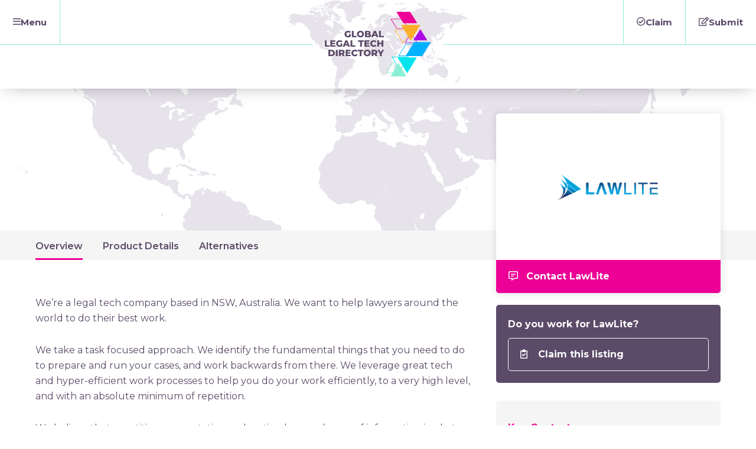

--- FILE ---
content_type: text/html; charset=UTF-8
request_url: https://www.globallegaltechdirectory.com/product/lawlite/
body_size: 48765
content:
<!DOCTYPE html>
<html lang="en-US">
<head>
<meta charset="UTF-8">
<script>
var gform;gform||(document.addEventListener("gform_main_scripts_loaded",function(){gform.scriptsLoaded=!0}),window.addEventListener("DOMContentLoaded",function(){gform.domLoaded=!0}),gform={domLoaded:!1,scriptsLoaded:!1,initializeOnLoaded:function(o){gform.domLoaded&&gform.scriptsLoaded?o():!gform.domLoaded&&gform.scriptsLoaded?window.addEventListener("DOMContentLoaded",o):document.addEventListener("gform_main_scripts_loaded",o)},hooks:{action:{},filter:{}},addAction:function(o,n,r,t){gform.addHook("action",o,n,r,t)},addFilter:function(o,n,r,t){gform.addHook("filter",o,n,r,t)},doAction:function(o){gform.doHook("action",o,arguments)},applyFilters:function(o){return gform.doHook("filter",o,arguments)},removeAction:function(o,n){gform.removeHook("action",o,n)},removeFilter:function(o,n,r){gform.removeHook("filter",o,n,r)},addHook:function(o,n,r,t,i){null==gform.hooks[o][n]&&(gform.hooks[o][n]=[]);var e=gform.hooks[o][n];null==i&&(i=n+"_"+e.length),gform.hooks[o][n].push({tag:i,callable:r,priority:t=null==t?10:t})},doHook:function(n,o,r){var t;if(r=Array.prototype.slice.call(r,1),null!=gform.hooks[n][o]&&((o=gform.hooks[n][o]).sort(function(o,n){return o.priority-n.priority}),o.forEach(function(o){"function"!=typeof(t=o.callable)&&(t=window[t]),"action"==n?t.apply(null,r):r[0]=t.apply(null,r)})),"filter"==n)return r[0]},removeHook:function(o,n,t,i){var r;null!=gform.hooks[o][n]&&(r=(r=gform.hooks[o][n]).filter(function(o,n,r){return!!(null!=i&&i!=o.tag||null!=t&&t!=o.priority)}),gform.hooks[o][n]=r)}});
</script>

<meta name="viewport" content="width=device-width, initial-scale=1">
	<link rel="profile" href="https://gmpg.org/xfn/11"> 
	<meta name='robots' content='index, follow, max-image-preview:large, max-snippet:-1, max-video-preview:-1' />

	<!-- This site is optimized with the Yoast SEO plugin v26.5 - https://yoast.com/wordpress/plugins/seo/ -->
	<title>LawLite - Glogal Legal Tech Directory</title>
<link data-rocket-prefetch href="https://www.gstatic.com" rel="dns-prefetch">
<link data-rocket-prefetch href="https://www.google-analytics.com" rel="dns-prefetch">
<link data-rocket-prefetch href="https://pagead2.googlesyndication.com" rel="dns-prefetch">
<link data-rocket-prefetch href="https://www.googletagmanager.com" rel="dns-prefetch">
<link data-rocket-prefetch href="https://fonts.googleapis.com" rel="dns-prefetch">
<link data-rocket-prefetch href="https://www.youtube.com" rel="dns-prefetch">
<link data-rocket-prefetch href="https://googleads.g.doubleclick.net" rel="dns-prefetch">
<link data-rocket-prefetch href="https://cdnjs.cloudflare.com" rel="dns-prefetch">
<link data-rocket-prefetch href="https://www.google.com" rel="dns-prefetch">
<link data-rocket-prefetch href="https://kit.fontawesome.com" rel="dns-prefetch">
<link data-rocket-preload as="style" href="https://fonts.googleapis.com/css?family=Montserrat%3A400%2C600%2C700&#038;display=swap" rel="preload">
<link href="https://fonts.googleapis.com/css?family=Montserrat%3A400%2C600%2C700&#038;display=swap" media="print" onload="this.media=&#039;all&#039;" rel="stylesheet">
<noscript><link rel="stylesheet" href="https://fonts.googleapis.com/css?family=Montserrat%3A400%2C600%2C700&#038;display=swap"></noscript><link rel="preload" data-rocket-preload as="image" href="https://www.globallegaltechdirectory.com/wp-content/uploads/2021/09/world-map.svg" fetchpriority="high">
	<link rel="canonical" href="https://www.globallegaltechdirectory.com/product/lawlite/" />
	<meta property="og:locale" content="en_US" />
	<meta property="og:type" content="article" />
	<meta property="og:title" content="LawLite - Glogal Legal Tech Directory" />
	<meta property="og:description" content="We’re a legal tech company based in NSW, Australia. We want to help lawyers around the world to do their best work. We take a task focused approach. We identify the fundamental things that you need to do to prepare and run your cases, and work backwards from there. We leverage great tech and hyper-efficient [&hellip;]" />
	<meta property="og:url" content="https://www.globallegaltechdirectory.com/product/lawlite/" />
	<meta property="og:site_name" content="Glogal Legal Tech Directory" />
	<meta property="article:modified_time" content="2022-04-13T10:12:38+00:00" />
	<meta property="og:image" content="https://www.globallegaltechdirectory.com/wp-content/uploads/2022/04/Logo_Lawlite.png" />
	<meta property="og:image:width" content="1534" />
	<meta property="og:image:height" content="1000" />
	<meta property="og:image:type" content="image/png" />
	<meta name="twitter:card" content="summary_large_image" />
	<meta name="twitter:label1" content="Est. reading time" />
	<meta name="twitter:data1" content="1 minute" />
	<script type="application/ld+json" class="yoast-schema-graph">{"@context":"https://schema.org","@graph":[{"@type":"WebPage","@id":"https://www.globallegaltechdirectory.com/product/lawlite/","url":"https://www.globallegaltechdirectory.com/product/lawlite/","name":"LawLite - Glogal Legal Tech Directory","isPartOf":{"@id":"https://www.globallegaltechdirectory.com/#website"},"primaryImageOfPage":{"@id":"https://www.globallegaltechdirectory.com/product/lawlite/#primaryimage"},"image":{"@id":"https://www.globallegaltechdirectory.com/product/lawlite/#primaryimage"},"thumbnailUrl":"https://www.globallegaltechdirectory.com/wp-content/uploads/2022/04/Logo_Lawlite.png","datePublished":"2022-04-12T10:50:38+00:00","dateModified":"2022-04-13T10:12:38+00:00","breadcrumb":{"@id":"https://www.globallegaltechdirectory.com/product/lawlite/#breadcrumb"},"inLanguage":"en-US","potentialAction":[{"@type":"ReadAction","target":["https://www.globallegaltechdirectory.com/product/lawlite/"]}]},{"@type":"ImageObject","inLanguage":"en-US","@id":"https://www.globallegaltechdirectory.com/product/lawlite/#primaryimage","url":"https://www.globallegaltechdirectory.com/wp-content/uploads/2022/04/Logo_Lawlite.png","contentUrl":"https://www.globallegaltechdirectory.com/wp-content/uploads/2022/04/Logo_Lawlite.png","width":1534,"height":1000},{"@type":"BreadcrumbList","@id":"https://www.globallegaltechdirectory.com/product/lawlite/#breadcrumb","itemListElement":[{"@type":"ListItem","position":1,"name":"Home","item":"https://www.globallegaltechdirectory.com/"},{"@type":"ListItem","position":2,"name":"LawLite"}]},{"@type":"WebSite","@id":"https://www.globallegaltechdirectory.com/#website","url":"https://www.globallegaltechdirectory.com/","name":"Glogal Legal Tech Directory","description":"","potentialAction":[{"@type":"SearchAction","target":{"@type":"EntryPoint","urlTemplate":"https://www.globallegaltechdirectory.com/?s={search_term_string}"},"query-input":{"@type":"PropertyValueSpecification","valueRequired":true,"valueName":"search_term_string"}}],"inLanguage":"en-US"}]}</script>
	<!-- / Yoast SEO plugin. -->


<link rel='dns-prefetch' href='//cdnjs.cloudflare.com' />
<link rel='dns-prefetch' href='//www.googletagmanager.com' />
<link rel='dns-prefetch' href='//fonts.googleapis.com' />
<link rel='dns-prefetch' href='//pagead2.googlesyndication.com' />
<link href='https://fonts.gstatic.com' crossorigin rel='preconnect' />
<link rel="alternate" type="application/rss+xml" title="Glogal Legal Tech Directory &raquo; Feed" href="https://www.globallegaltechdirectory.com/feed/" />
<link rel="alternate" type="application/rss+xml" title="Glogal Legal Tech Directory &raquo; Comments Feed" href="https://www.globallegaltechdirectory.com/comments/feed/" />
<link rel="alternate" title="oEmbed (JSON)" type="application/json+oembed" href="https://www.globallegaltechdirectory.com/wp-json/oembed/1.0/embed?url=https%3A%2F%2Fwww.globallegaltechdirectory.com%2Fproduct%2Flawlite%2F" />
<link rel="alternate" title="oEmbed (XML)" type="text/xml+oembed" href="https://www.globallegaltechdirectory.com/wp-json/oembed/1.0/embed?url=https%3A%2F%2Fwww.globallegaltechdirectory.com%2Fproduct%2Flawlite%2F&#038;format=xml" />
<style id='wp-img-auto-sizes-contain-inline-css'>
img:is([sizes=auto i],[sizes^="auto," i]){contain-intrinsic-size:3000px 1500px}
/*# sourceURL=wp-img-auto-sizes-contain-inline-css */
</style>
<link rel='stylesheet' id='wp-block-library-css' href='https://www.globallegaltechdirectory.com/wp-includes/css/dist/block-library/style.min.css?ver=6.9' media='all' />
<link rel='stylesheet' id='td-bootstrap-css' href='https://www.globallegaltechdirectory.com/wp-content/themes/gltd/library/framework/bootstrap-4.6.0/css/bootstrap.min.css?ver=6.9' media='all' />
<link rel='stylesheet' id='astra-theme-css-css' href='https://www.globallegaltechdirectory.com/wp-content/themes/astra/assets/css/minified/frontend.min.css?ver=4.11.17' media='all' />
<style id='astra-theme-css-inline-css'>
.ast-no-sidebar .entry-content .alignfull {margin-left: calc( -50vw + 50%);margin-right: calc( -50vw + 50%);max-width: 100vw;width: 100vw;}.ast-no-sidebar .entry-content .alignwide {margin-left: calc(-41vw + 50%);margin-right: calc(-41vw + 50%);max-width: unset;width: unset;}.ast-no-sidebar .entry-content .alignfull .alignfull,.ast-no-sidebar .entry-content .alignfull .alignwide,.ast-no-sidebar .entry-content .alignwide .alignfull,.ast-no-sidebar .entry-content .alignwide .alignwide,.ast-no-sidebar .entry-content .wp-block-column .alignfull,.ast-no-sidebar .entry-content .wp-block-column .alignwide{width: 100%;margin-left: auto;margin-right: auto;}.wp-block-gallery,.blocks-gallery-grid {margin: 0;}.wp-block-separator {max-width: 100px;}.wp-block-separator.is-style-wide,.wp-block-separator.is-style-dots {max-width: none;}.entry-content .has-2-columns .wp-block-column:first-child {padding-right: 10px;}.entry-content .has-2-columns .wp-block-column:last-child {padding-left: 10px;}@media (max-width: 782px) {.entry-content .wp-block-columns .wp-block-column {flex-basis: 100%;}.entry-content .has-2-columns .wp-block-column:first-child {padding-right: 0;}.entry-content .has-2-columns .wp-block-column:last-child {padding-left: 0;}}body .entry-content .wp-block-latest-posts {margin-left: 0;}body .entry-content .wp-block-latest-posts li {list-style: none;}.ast-no-sidebar .ast-container .entry-content .wp-block-latest-posts {margin-left: 0;}.ast-header-break-point .entry-content .alignwide {margin-left: auto;margin-right: auto;}.entry-content .blocks-gallery-item img {margin-bottom: auto;}.wp-block-pullquote {border-top: 4px solid #555d66;border-bottom: 4px solid #555d66;color: #40464d;}:root{--ast-post-nav-space:0;--ast-container-default-xlg-padding:6.67em;--ast-container-default-lg-padding:5.67em;--ast-container-default-slg-padding:4.34em;--ast-container-default-md-padding:3.34em;--ast-container-default-sm-padding:6.67em;--ast-container-default-xs-padding:2.4em;--ast-container-default-xxs-padding:1.4em;--ast-code-block-background:#EEEEEE;--ast-comment-inputs-background:#FAFAFA;--ast-normal-container-width:1200px;--ast-narrow-container-width:750px;--ast-blog-title-font-weight:normal;--ast-blog-meta-weight:inherit;--ast-global-color-primary:var(--ast-global-color-5);--ast-global-color-secondary:var(--ast-global-color-4);--ast-global-color-alternate-background:var(--ast-global-color-7);--ast-global-color-subtle-background:var(--ast-global-color-6);--ast-bg-style-guide:#F8FAFC;--ast-shadow-style-guide:0px 0px 4px 0 #00000057;--ast-global-dark-bg-style:#fff;--ast-global-dark-lfs:#fbfbfb;--ast-widget-bg-color:#fafafa;--ast-wc-container-head-bg-color:#fbfbfb;--ast-title-layout-bg:#eeeeee;--ast-search-border-color:#e7e7e7;--ast-lifter-hover-bg:#e6e6e6;--ast-gallery-block-color:#000;--srfm-color-input-label:var(--ast-global-color-2);}html{font-size:100%;}a,.page-title{color:#5b4a68;}a:hover,a:focus{color:#5b4a68;}body,button,input,select,textarea,.ast-button,.ast-custom-button{font-family:'Montserrat',sans-serif;font-weight:400;font-size:16px;font-size:1rem;line-height:var(--ast-body-line-height,1.65em);}blockquote{color:#10001d;}.ast-site-identity .site-title a{color:var(--ast-global-color-2);}.site-title{font-size:35px;font-size:2.1875rem;display:block;}.site-header .site-description{font-size:15px;font-size:0.9375rem;display:none;}.entry-title{font-size:26px;font-size:1.625rem;}.archive .ast-article-post .ast-article-inner,.blog .ast-article-post .ast-article-inner,.archive .ast-article-post .ast-article-inner:hover,.blog .ast-article-post .ast-article-inner:hover{overflow:hidden;}h1,.entry-content :where(h1){font-size:32px;font-size:2rem;line-height:1.4em;}h2,.entry-content :where(h2){font-size:32px;font-size:2rem;line-height:1.3em;}h3,.entry-content :where(h3){font-size:28px;font-size:1.75rem;line-height:1.3em;}h4,.entry-content :where(h4){font-size:26px;font-size:1.625rem;line-height:1.2em;}h5,.entry-content :where(h5){font-size:18px;font-size:1.125rem;line-height:1.2em;}h6,.entry-content :where(h6){font-size:18px;font-size:1.125rem;line-height:1.25em;}::selection{background-color:#5b4a68;color:#ffffff;}body,h1,h2,h3,h4,h5,h6,.entry-title a,.entry-content :where(h1,h2,h3,h4,h5,h6){color:#5b4a68;}.tagcloud a:hover,.tagcloud a:focus,.tagcloud a.current-item{color:#ffffff;border-color:#5b4a68;background-color:#5b4a68;}input:focus,input[type="text"]:focus,input[type="email"]:focus,input[type="url"]:focus,input[type="password"]:focus,input[type="reset"]:focus,input[type="search"]:focus,textarea:focus{border-color:#5b4a68;}input[type="radio"]:checked,input[type=reset],input[type="checkbox"]:checked,input[type="checkbox"]:hover:checked,input[type="checkbox"]:focus:checked,input[type=range]::-webkit-slider-thumb{border-color:#5b4a68;background-color:#5b4a68;box-shadow:none;}.site-footer a:hover + .post-count,.site-footer a:focus + .post-count{background:#5b4a68;border-color:#5b4a68;}.single .nav-links .nav-previous,.single .nav-links .nav-next{color:#5b4a68;}.entry-meta,.entry-meta *{line-height:1.45;color:#5b4a68;}.entry-meta a:not(.ast-button):hover,.entry-meta a:not(.ast-button):hover *,.entry-meta a:not(.ast-button):focus,.entry-meta a:not(.ast-button):focus *,.page-links > .page-link,.page-links .page-link:hover,.post-navigation a:hover{color:#5b4a68;}#cat option,.secondary .calendar_wrap thead a,.secondary .calendar_wrap thead a:visited{color:#5b4a68;}.secondary .calendar_wrap #today,.ast-progress-val span{background:#5b4a68;}.secondary a:hover + .post-count,.secondary a:focus + .post-count{background:#5b4a68;border-color:#5b4a68;}.calendar_wrap #today > a{color:#ffffff;}.page-links .page-link,.single .post-navigation a{color:#5b4a68;}.ast-search-menu-icon .search-form button.search-submit{padding:0 4px;}.ast-search-menu-icon form.search-form{padding-right:0;}.ast-search-menu-icon.slide-search input.search-field{width:0;}.ast-header-search .ast-search-menu-icon.ast-dropdown-active .search-form,.ast-header-search .ast-search-menu-icon.ast-dropdown-active .search-field:focus{transition:all 0.2s;}.search-form input.search-field:focus{outline:none;}.widget-title,.widget .wp-block-heading{font-size:22px;font-size:1.375rem;color:#5b4a68;}.single .ast-author-details .author-title{color:#5b4a68;}.ast-search-menu-icon.slide-search a:focus-visible:focus-visible,.astra-search-icon:focus-visible,#close:focus-visible,a:focus-visible,.ast-menu-toggle:focus-visible,.site .skip-link:focus-visible,.wp-block-loginout input:focus-visible,.wp-block-search.wp-block-search__button-inside .wp-block-search__inside-wrapper,.ast-header-navigation-arrow:focus-visible,.ast-orders-table__row .ast-orders-table__cell:focus-visible,a#ast-apply-coupon:focus-visible,#ast-apply-coupon:focus-visible,#close:focus-visible,.button.search-submit:focus-visible,#search_submit:focus,.normal-search:focus-visible,.ast-header-account-wrap:focus-visible,.astra-cart-drawer-close:focus,.ast-single-variation:focus,.ast-button:focus{outline-style:dotted;outline-color:inherit;outline-width:thin;}input:focus,input[type="text"]:focus,input[type="email"]:focus,input[type="url"]:focus,input[type="password"]:focus,input[type="reset"]:focus,input[type="search"]:focus,input[type="number"]:focus,textarea:focus,.wp-block-search__input:focus,[data-section="section-header-mobile-trigger"] .ast-button-wrap .ast-mobile-menu-trigger-minimal:focus,.ast-mobile-popup-drawer.active .menu-toggle-close:focus,#ast-scroll-top:focus,#coupon_code:focus,#ast-coupon-code:focus{border-style:dotted;border-color:inherit;border-width:thin;}input{outline:none;}.ast-logo-title-inline .site-logo-img{padding-right:1em;}body .ast-oembed-container *{position:absolute;top:0;width:100%;height:100%;left:0;}body .wp-block-embed-pocket-casts .ast-oembed-container *{position:unset;}.ast-single-post-featured-section + article {margin-top: 2em;}.site-content .ast-single-post-featured-section img {width: 100%;overflow: hidden;object-fit: cover;}.site > .ast-single-related-posts-container {margin-top: 0;}@media (min-width: 922px) {.ast-desktop .ast-container--narrow {max-width: var(--ast-narrow-container-width);margin: 0 auto;}}.ast-page-builder-template .hentry {margin: 0;}.ast-page-builder-template .site-content > .ast-container {max-width: 100%;padding: 0;}.ast-page-builder-template .site .site-content #primary {padding: 0;margin: 0;}.ast-page-builder-template .no-results {text-align: center;margin: 4em auto;}.ast-page-builder-template .ast-pagination {padding: 2em;}.ast-page-builder-template .entry-header.ast-no-title.ast-no-thumbnail {margin-top: 0;}.ast-page-builder-template .entry-header.ast-header-without-markup {margin-top: 0;margin-bottom: 0;}.ast-page-builder-template .entry-header.ast-no-title.ast-no-meta {margin-bottom: 0;}.ast-page-builder-template.single .post-navigation {padding-bottom: 2em;}.ast-page-builder-template.single-post .site-content > .ast-container {max-width: 100%;}.ast-page-builder-template .entry-header {margin-top: 4em;margin-left: auto;margin-right: auto;padding-left: 20px;padding-right: 20px;}.single.ast-page-builder-template .entry-header {padding-left: 20px;padding-right: 20px;}.ast-page-builder-template .ast-archive-description {margin: 4em auto 0;padding-left: 20px;padding-right: 20px;}.ast-page-builder-template.ast-no-sidebar .entry-content .alignwide {margin-left: 0;margin-right: 0;}@media (max-width:921.9px){#ast-desktop-header{display:none;}}@media (min-width:922px){#ast-mobile-header{display:none;}}@media( max-width: 420px ) {.single .nav-links .nav-previous,.single .nav-links .nav-next {width: 100%;text-align: center;}}.wp-block-buttons.aligncenter{justify-content:center;}@media (max-width:921px){.ast-theme-transparent-header #primary,.ast-theme-transparent-header #secondary{padding:0;}}@media (max-width:921px){.ast-plain-container.ast-no-sidebar #primary{padding:0;}}.ast-plain-container.ast-no-sidebar #primary{margin-top:0;margin-bottom:0;}@media (min-width:1200px){.wp-block-group .has-background{padding:20px;}}@media (min-width:1200px){.ast-plain-container.ast-no-sidebar .entry-content .alignwide .wp-block-cover__inner-container,.ast-plain-container.ast-no-sidebar .entry-content .alignfull .wp-block-cover__inner-container{width:1240px;}}@media (min-width:1200px){.wp-block-cover-image.alignwide .wp-block-cover__inner-container,.wp-block-cover.alignwide .wp-block-cover__inner-container,.wp-block-cover-image.alignfull .wp-block-cover__inner-container,.wp-block-cover.alignfull .wp-block-cover__inner-container{width:100%;}}.wp-block-columns{margin-bottom:unset;}.wp-block-image.size-full{margin:2rem 0;}.wp-block-separator.has-background{padding:0;}.wp-block-gallery{margin-bottom:1.6em;}.wp-block-group{padding-top:4em;padding-bottom:4em;}.wp-block-group__inner-container .wp-block-columns:last-child,.wp-block-group__inner-container :last-child,.wp-block-table table{margin-bottom:0;}.blocks-gallery-grid{width:100%;}.wp-block-navigation-link__content{padding:5px 0;}.wp-block-group .wp-block-group .has-text-align-center,.wp-block-group .wp-block-column .has-text-align-center{max-width:100%;}.has-text-align-center{margin:0 auto;}@media (min-width:1200px){.wp-block-cover__inner-container,.alignwide .wp-block-group__inner-container,.alignfull .wp-block-group__inner-container{max-width:1200px;margin:0 auto;}.wp-block-group.alignnone,.wp-block-group.aligncenter,.wp-block-group.alignleft,.wp-block-group.alignright,.wp-block-group.alignwide,.wp-block-columns.alignwide{margin:2rem 0 1rem 0;}}@media (max-width:1200px){.wp-block-group{padding:3em;}.wp-block-group .wp-block-group{padding:1.5em;}.wp-block-columns,.wp-block-column{margin:1rem 0;}}@media (min-width:921px){.wp-block-columns .wp-block-group{padding:2em;}}@media (max-width:544px){.wp-block-cover-image .wp-block-cover__inner-container,.wp-block-cover .wp-block-cover__inner-container{width:unset;}.wp-block-cover,.wp-block-cover-image{padding:2em 0;}.wp-block-group,.wp-block-cover{padding:2em;}.wp-block-media-text__media img,.wp-block-media-text__media video{width:unset;max-width:100%;}.wp-block-media-text.has-background .wp-block-media-text__content{padding:1em;}}.wp-block-image.aligncenter{margin-left:auto;margin-right:auto;}.wp-block-table.aligncenter{margin-left:auto;margin-right:auto;}@media (min-width:544px){.entry-content .wp-block-media-text.has-media-on-the-right .wp-block-media-text__content{padding:0 8% 0 0;}.entry-content .wp-block-media-text .wp-block-media-text__content{padding:0 0 0 8%;}.ast-plain-container .site-content .entry-content .has-custom-content-position.is-position-bottom-left > *,.ast-plain-container .site-content .entry-content .has-custom-content-position.is-position-bottom-right > *,.ast-plain-container .site-content .entry-content .has-custom-content-position.is-position-top-left > *,.ast-plain-container .site-content .entry-content .has-custom-content-position.is-position-top-right > *,.ast-plain-container .site-content .entry-content .has-custom-content-position.is-position-center-right > *,.ast-plain-container .site-content .entry-content .has-custom-content-position.is-position-center-left > *{margin:0;}}@media (max-width:544px){.entry-content .wp-block-media-text .wp-block-media-text__content{padding:8% 0;}.wp-block-media-text .wp-block-media-text__media img{width:auto;max-width:100%;}}.wp-block-buttons .wp-block-button.is-style-outline .wp-block-button__link.wp-element-button,.ast-outline-button,.wp-block-uagb-buttons-child .uagb-buttons-repeater.ast-outline-button{border-top-width:2px;border-right-width:2px;border-bottom-width:2px;border-left-width:2px;font-family:inherit;font-weight:inherit;line-height:1em;}.wp-block-button .wp-block-button__link.wp-element-button.is-style-outline:not(.has-background),.wp-block-button.is-style-outline>.wp-block-button__link.wp-element-button:not(.has-background),.ast-outline-button{background-color:transparent;}.entry-content[data-ast-blocks-layout] > figure{margin-bottom:1em;}.elementor-widget-container .elementor-loop-container .e-loop-item[data-elementor-type="loop-item"]{width:100%;}@media (max-width:921px){.ast-left-sidebar #content > .ast-container{display:flex;flex-direction:column-reverse;width:100%;}.ast-separate-container .ast-article-post,.ast-separate-container .ast-article-single{padding:1.5em 2.14em;}.ast-author-box img.avatar{margin:20px 0 0 0;}}@media (min-width:922px){.ast-separate-container.ast-right-sidebar #primary,.ast-separate-container.ast-left-sidebar #primary{border:0;}.search-no-results.ast-separate-container #primary{margin-bottom:4em;}}.elementor-widget-button .elementor-button{border-style:solid;text-decoration:none;border-top-width:0;border-right-width:0;border-left-width:0;border-bottom-width:0;}body .elementor-button.elementor-size-sm,body .elementor-button.elementor-size-xs,body .elementor-button.elementor-size-md,body .elementor-button.elementor-size-lg,body .elementor-button.elementor-size-xl,body .elementor-button{padding-top:10px;padding-right:40px;padding-bottom:10px;padding-left:40px;}.wp-block-button .wp-block-button__link{color:#ffffff;}.elementor-widget-button .elementor-button{line-height:1em;}.wp-block-button .wp-block-button__link:hover,.wp-block-button .wp-block-button__link:focus{color:#ffffff;background-color:#5b4a68;border-color:#5b4a68;}.elementor-widget-heading h1.elementor-heading-title{line-height:1.4em;}.elementor-widget-heading h2.elementor-heading-title{line-height:1.3em;}.elementor-widget-heading h3.elementor-heading-title{line-height:1.3em;}.elementor-widget-heading h4.elementor-heading-title{line-height:1.2em;}.elementor-widget-heading h5.elementor-heading-title{line-height:1.2em;}.elementor-widget-heading h6.elementor-heading-title{line-height:1.25em;}.wp-block-button .wp-block-button__link{border-top-width:0;border-right-width:0;border-left-width:0;border-bottom-width:0;border-color:#5b4a68;background-color:#5b4a68;color:#ffffff;font-family:inherit;font-weight:inherit;line-height:1em;padding-top:10px;padding-right:40px;padding-bottom:10px;padding-left:40px;}.menu-toggle,button,.ast-button,.ast-custom-button,.button,input#submit,input[type="button"],input[type="submit"],input[type="reset"]{border-style:solid;border-top-width:0;border-right-width:0;border-left-width:0;border-bottom-width:0;color:#ffffff;border-color:#5b4a68;background-color:#5b4a68;padding-top:10px;padding-right:40px;padding-bottom:10px;padding-left:40px;font-family:inherit;font-weight:inherit;line-height:1em;}button:focus,.menu-toggle:hover,button:hover,.ast-button:hover,.ast-custom-button:hover .button:hover,.ast-custom-button:hover ,input[type=reset]:hover,input[type=reset]:focus,input#submit:hover,input#submit:focus,input[type="button"]:hover,input[type="button"]:focus,input[type="submit"]:hover,input[type="submit"]:focus{color:#ffffff;background-color:#5b4a68;border-color:#5b4a68;}@media (max-width:921px){.ast-mobile-header-stack .main-header-bar .ast-search-menu-icon{display:inline-block;}.ast-header-break-point.ast-header-custom-item-outside .ast-mobile-header-stack .main-header-bar .ast-search-icon{margin:0;}.ast-comment-avatar-wrap img{max-width:2.5em;}.ast-comment-meta{padding:0 1.8888em 1.3333em;}.ast-separate-container .ast-comment-list li.depth-1{padding:1.5em 2.14em;}.ast-separate-container .comment-respond{padding:2em 2.14em;}}@media (min-width:544px){.ast-container{max-width:100%;}}@media (max-width:544px){.ast-separate-container .ast-article-post,.ast-separate-container .ast-article-single,.ast-separate-container .comments-title,.ast-separate-container .ast-archive-description{padding:1.5em 1em;}.ast-separate-container #content .ast-container{padding-left:0.54em;padding-right:0.54em;}.ast-separate-container .ast-comment-list .bypostauthor{padding:.5em;}.ast-search-menu-icon.ast-dropdown-active .search-field{width:170px;}} #ast-mobile-header .ast-site-header-cart-li a{pointer-events:none;}body,.ast-separate-container{background-color:#ffffff;background-image:none;}.ast-no-sidebar.ast-separate-container .entry-content .alignfull {margin-left: -6.67em;margin-right: -6.67em;width: auto;}@media (max-width: 1200px) {.ast-no-sidebar.ast-separate-container .entry-content .alignfull {margin-left: -2.4em;margin-right: -2.4em;}}@media (max-width: 768px) {.ast-no-sidebar.ast-separate-container .entry-content .alignfull {margin-left: -2.14em;margin-right: -2.14em;}}@media (max-width: 544px) {.ast-no-sidebar.ast-separate-container .entry-content .alignfull {margin-left: -1em;margin-right: -1em;}}.ast-no-sidebar.ast-separate-container .entry-content .alignwide {margin-left: -20px;margin-right: -20px;}.ast-no-sidebar.ast-separate-container .entry-content .wp-block-column .alignfull,.ast-no-sidebar.ast-separate-container .entry-content .wp-block-column .alignwide {margin-left: auto;margin-right: auto;width: 100%;}@media (max-width:921px){.site-title{display:block;}.site-header .site-description{display:none;}h1,.entry-content :where(h1){font-size:30px;}h2,.entry-content :where(h2){font-size:25px;}h3,.entry-content :where(h3){font-size:20px;}}@media (max-width:544px){.site-title{display:block;}.site-header .site-description{display:none;}h1,.entry-content :where(h1){font-size:28px;}h2,.entry-content :where(h2){font-size:28px;}h3,.entry-content :where(h3){font-size:24px;}h4,.entry-content :where(h4){font-size:22px;font-size:1.375rem;}h5,.entry-content :where(h5){font-size:18px;font-size:1.125rem;}h6,.entry-content :where(h6){font-size:18px;font-size:1.125rem;}}@media (max-width:921px){html{font-size:91.2%;}}@media (max-width:544px){html{font-size:91.2%;}}@media (min-width:922px){.ast-container{max-width:1240px;}}@font-face {font-family: "Astra";src: url(https://www.globallegaltechdirectory.com/wp-content/themes/astra/assets/fonts/astra.woff) format("woff"),url(https://www.globallegaltechdirectory.com/wp-content/themes/astra/assets/fonts/astra.ttf) format("truetype"),url(https://www.globallegaltechdirectory.com/wp-content/themes/astra/assets/fonts/astra.svg#astra) format("svg");font-weight: normal;font-style: normal;font-display: fallback;}@media (min-width:922px){.main-header-menu .sub-menu .menu-item.ast-left-align-sub-menu:hover > .sub-menu,.main-header-menu .sub-menu .menu-item.ast-left-align-sub-menu.focus > .sub-menu{margin-left:-0px;}}.site .comments-area{padding-bottom:3em;}.astra-icon-down_arrow::after {content: "\e900";font-family: Astra;}.astra-icon-close::after {content: "\e5cd";font-family: Astra;}.astra-icon-drag_handle::after {content: "\e25d";font-family: Astra;}.astra-icon-format_align_justify::after {content: "\e235";font-family: Astra;}.astra-icon-menu::after {content: "\e5d2";font-family: Astra;}.astra-icon-reorder::after {content: "\e8fe";font-family: Astra;}.astra-icon-search::after {content: "\e8b6";font-family: Astra;}.astra-icon-zoom_in::after {content: "\e56b";font-family: Astra;}.astra-icon-check-circle::after {content: "\e901";font-family: Astra;}.astra-icon-shopping-cart::after {content: "\f07a";font-family: Astra;}.astra-icon-shopping-bag::after {content: "\f290";font-family: Astra;}.astra-icon-shopping-basket::after {content: "\f291";font-family: Astra;}.astra-icon-circle-o::after {content: "\e903";font-family: Astra;}.astra-icon-certificate::after {content: "\e902";font-family: Astra;}blockquote {padding: 1.2em;}:root .has-ast-global-color-0-color{color:var(--ast-global-color-0);}:root .has-ast-global-color-0-background-color{background-color:var(--ast-global-color-0);}:root .wp-block-button .has-ast-global-color-0-color{color:var(--ast-global-color-0);}:root .wp-block-button .has-ast-global-color-0-background-color{background-color:var(--ast-global-color-0);}:root .has-ast-global-color-1-color{color:var(--ast-global-color-1);}:root .has-ast-global-color-1-background-color{background-color:var(--ast-global-color-1);}:root .wp-block-button .has-ast-global-color-1-color{color:var(--ast-global-color-1);}:root .wp-block-button .has-ast-global-color-1-background-color{background-color:var(--ast-global-color-1);}:root .has-ast-global-color-2-color{color:var(--ast-global-color-2);}:root .has-ast-global-color-2-background-color{background-color:var(--ast-global-color-2);}:root .wp-block-button .has-ast-global-color-2-color{color:var(--ast-global-color-2);}:root .wp-block-button .has-ast-global-color-2-background-color{background-color:var(--ast-global-color-2);}:root .has-ast-global-color-3-color{color:var(--ast-global-color-3);}:root .has-ast-global-color-3-background-color{background-color:var(--ast-global-color-3);}:root .wp-block-button .has-ast-global-color-3-color{color:var(--ast-global-color-3);}:root .wp-block-button .has-ast-global-color-3-background-color{background-color:var(--ast-global-color-3);}:root .has-ast-global-color-4-color{color:var(--ast-global-color-4);}:root .has-ast-global-color-4-background-color{background-color:var(--ast-global-color-4);}:root .wp-block-button .has-ast-global-color-4-color{color:var(--ast-global-color-4);}:root .wp-block-button .has-ast-global-color-4-background-color{background-color:var(--ast-global-color-4);}:root .has-ast-global-color-5-color{color:var(--ast-global-color-5);}:root .has-ast-global-color-5-background-color{background-color:var(--ast-global-color-5);}:root .wp-block-button .has-ast-global-color-5-color{color:var(--ast-global-color-5);}:root .wp-block-button .has-ast-global-color-5-background-color{background-color:var(--ast-global-color-5);}:root .has-ast-global-color-6-color{color:var(--ast-global-color-6);}:root .has-ast-global-color-6-background-color{background-color:var(--ast-global-color-6);}:root .wp-block-button .has-ast-global-color-6-color{color:var(--ast-global-color-6);}:root .wp-block-button .has-ast-global-color-6-background-color{background-color:var(--ast-global-color-6);}:root .has-ast-global-color-7-color{color:var(--ast-global-color-7);}:root .has-ast-global-color-7-background-color{background-color:var(--ast-global-color-7);}:root .wp-block-button .has-ast-global-color-7-color{color:var(--ast-global-color-7);}:root .wp-block-button .has-ast-global-color-7-background-color{background-color:var(--ast-global-color-7);}:root .has-ast-global-color-8-color{color:var(--ast-global-color-8);}:root .has-ast-global-color-8-background-color{background-color:var(--ast-global-color-8);}:root .wp-block-button .has-ast-global-color-8-color{color:var(--ast-global-color-8);}:root .wp-block-button .has-ast-global-color-8-background-color{background-color:var(--ast-global-color-8);}:root{--ast-global-color-0:#0170B9;--ast-global-color-1:#3a3a3a;--ast-global-color-2:#3a3a3a;--ast-global-color-3:#4B4F58;--ast-global-color-4:#F5F5F5;--ast-global-color-5:#FFFFFF;--ast-global-color-6:#E5E5E5;--ast-global-color-7:#424242;--ast-global-color-8:#000000;}:root {--ast-border-color : #dddddd;}.ast-single-entry-banner {-js-display: flex;display: flex;flex-direction: column;justify-content: center;text-align: center;position: relative;background: var(--ast-title-layout-bg);}.ast-single-entry-banner[data-banner-layout="layout-1"] {max-width: 1200px;background: inherit;padding: 20px 0;}.ast-single-entry-banner[data-banner-width-type="custom"] {margin: 0 auto;width: 100%;}.ast-single-entry-banner + .site-content .entry-header {margin-bottom: 0;}.site .ast-author-avatar {--ast-author-avatar-size: ;}a.ast-underline-text {text-decoration: underline;}.ast-container > .ast-terms-link {position: relative;display: block;}a.ast-button.ast-badge-tax {padding: 4px 8px;border-radius: 3px;font-size: inherit;}header.entry-header{text-align:left;}header.entry-header > *:not(:last-child){margin-bottom:10px;}@media (max-width:921px){header.entry-header{text-align:left;}}@media (max-width:544px){header.entry-header{text-align:left;}}.ast-archive-entry-banner {-js-display: flex;display: flex;flex-direction: column;justify-content: center;text-align: center;position: relative;background: var(--ast-title-layout-bg);}.ast-archive-entry-banner[data-banner-width-type="custom"] {margin: 0 auto;width: 100%;}.ast-archive-entry-banner[data-banner-layout="layout-1"] {background: inherit;padding: 20px 0;text-align: left;}body.archive .ast-archive-description{max-width:1200px;width:100%;text-align:left;padding-top:3em;padding-right:3em;padding-bottom:3em;padding-left:3em;}body.archive .ast-archive-description .ast-archive-title,body.archive .ast-archive-description .ast-archive-title *{font-size:40px;font-size:2.5rem;}body.archive .ast-archive-description > *:not(:last-child){margin-bottom:10px;}@media (max-width:921px){body.archive .ast-archive-description{text-align:left;}}@media (max-width:544px){body.archive .ast-archive-description{text-align:left;}}.ast-breadcrumbs .trail-browse,.ast-breadcrumbs .trail-items,.ast-breadcrumbs .trail-items li{display:inline-block;margin:0;padding:0;border:none;background:inherit;text-indent:0;text-decoration:none;}.ast-breadcrumbs .trail-browse{font-size:inherit;font-style:inherit;font-weight:inherit;color:inherit;}.ast-breadcrumbs .trail-items{list-style:none;}.trail-items li::after{padding:0 0.3em;content:"\00bb";}.trail-items li:last-of-type::after{display:none;}h1,h2,h3,h4,h5,h6,.entry-content :where(h1,h2,h3,h4,h5,h6){color:#5b4a68;}@media (max-width:921px){.ast-builder-grid-row-container.ast-builder-grid-row-tablet-3-firstrow .ast-builder-grid-row > *:first-child,.ast-builder-grid-row-container.ast-builder-grid-row-tablet-3-lastrow .ast-builder-grid-row > *:last-child{grid-column:1 / -1;}}@media (max-width:544px){.ast-builder-grid-row-container.ast-builder-grid-row-mobile-3-firstrow .ast-builder-grid-row > *:first-child,.ast-builder-grid-row-container.ast-builder-grid-row-mobile-3-lastrow .ast-builder-grid-row > *:last-child{grid-column:1 / -1;}}.ast-builder-layout-element[data-section="title_tagline"]{display:flex;}@media (max-width:921px){.ast-header-break-point .ast-builder-layout-element[data-section="title_tagline"]{display:flex;}}@media (max-width:544px){.ast-header-break-point .ast-builder-layout-element[data-section="title_tagline"]{display:flex;}}.ast-builder-menu-1{font-family:inherit;font-weight:inherit;}.ast-builder-menu-1 .sub-menu,.ast-builder-menu-1 .inline-on-mobile .sub-menu{border-top-width:2px;border-bottom-width:0;border-right-width:0;border-left-width:0;border-color:#5b4a68;border-style:solid;}.ast-builder-menu-1 .sub-menu .sub-menu{top:-2px;}.ast-builder-menu-1 .main-header-menu > .menu-item > .sub-menu,.ast-builder-menu-1 .main-header-menu > .menu-item > .astra-full-megamenu-wrapper{margin-top:0;}.ast-desktop .ast-builder-menu-1 .main-header-menu > .menu-item > .sub-menu:before,.ast-desktop .ast-builder-menu-1 .main-header-menu > .menu-item > .astra-full-megamenu-wrapper:before{height:calc( 0px + 2px + 5px );}.ast-desktop .ast-builder-menu-1 .menu-item .sub-menu .menu-link{border-style:none;}@media (max-width:921px){.ast-header-break-point .ast-builder-menu-1 .menu-item.menu-item-has-children > .ast-menu-toggle{top:0;}.ast-builder-menu-1 .inline-on-mobile .menu-item.menu-item-has-children > .ast-menu-toggle{right:-15px;}.ast-builder-menu-1 .menu-item-has-children > .menu-link:after{content:unset;}.ast-builder-menu-1 .main-header-menu > .menu-item > .sub-menu,.ast-builder-menu-1 .main-header-menu > .menu-item > .astra-full-megamenu-wrapper{margin-top:0;}}@media (max-width:544px){.ast-header-break-point .ast-builder-menu-1 .menu-item.menu-item-has-children > .ast-menu-toggle{top:0;}.ast-builder-menu-1 .main-header-menu > .menu-item > .sub-menu,.ast-builder-menu-1 .main-header-menu > .menu-item > .astra-full-megamenu-wrapper{margin-top:0;}}.ast-builder-menu-1{display:flex;}@media (max-width:921px){.ast-header-break-point .ast-builder-menu-1{display:flex;}}@media (max-width:544px){.ast-header-break-point .ast-builder-menu-1{display:flex;}}.site-below-footer-wrap{padding-top:20px;padding-bottom:20px;}.site-below-footer-wrap[data-section="section-below-footer-builder"]{background-color:var( --ast-global-color-primary,--ast-global-color-4 );min-height:80px;border-style:solid;border-width:0px;border-top-width:1px;border-top-color:var(--ast-global-color-subtle-background,--ast-global-color-6);}.site-below-footer-wrap[data-section="section-below-footer-builder"] .ast-builder-grid-row{max-width:1200px;min-height:80px;margin-left:auto;margin-right:auto;}.site-below-footer-wrap[data-section="section-below-footer-builder"] .ast-builder-grid-row,.site-below-footer-wrap[data-section="section-below-footer-builder"] .site-footer-section{align-items:flex-start;}.site-below-footer-wrap[data-section="section-below-footer-builder"].ast-footer-row-inline .site-footer-section{display:flex;margin-bottom:0;}.ast-builder-grid-row-full .ast-builder-grid-row{grid-template-columns:1fr;}@media (max-width:921px){.site-below-footer-wrap[data-section="section-below-footer-builder"].ast-footer-row-tablet-inline .site-footer-section{display:flex;margin-bottom:0;}.site-below-footer-wrap[data-section="section-below-footer-builder"].ast-footer-row-tablet-stack .site-footer-section{display:block;margin-bottom:10px;}.ast-builder-grid-row-container.ast-builder-grid-row-tablet-full .ast-builder-grid-row{grid-template-columns:1fr;}}@media (max-width:544px){.site-below-footer-wrap[data-section="section-below-footer-builder"].ast-footer-row-mobile-inline .site-footer-section{display:flex;margin-bottom:0;}.site-below-footer-wrap[data-section="section-below-footer-builder"].ast-footer-row-mobile-stack .site-footer-section{display:block;margin-bottom:10px;}.ast-builder-grid-row-container.ast-builder-grid-row-mobile-full .ast-builder-grid-row{grid-template-columns:1fr;}}.site-below-footer-wrap[data-section="section-below-footer-builder"]{display:grid;}@media (max-width:921px){.ast-header-break-point .site-below-footer-wrap[data-section="section-below-footer-builder"]{display:grid;}}@media (max-width:544px){.ast-header-break-point .site-below-footer-wrap[data-section="section-below-footer-builder"]{display:grid;}}.ast-footer-copyright{text-align:center;}.ast-footer-copyright.site-footer-focus-item {color:#3a3a3a;}@media (max-width:921px){.ast-footer-copyright{text-align:center;}}@media (max-width:544px){.ast-footer-copyright{text-align:center;}}.ast-footer-copyright.ast-builder-layout-element{display:flex;}@media (max-width:921px){.ast-header-break-point .ast-footer-copyright.ast-builder-layout-element{display:flex;}}@media (max-width:544px){.ast-header-break-point .ast-footer-copyright.ast-builder-layout-element{display:flex;}}.elementor-posts-container [CLASS*="ast-width-"]{width:100%;}.elementor-template-full-width .ast-container{display:block;}.elementor-screen-only,.screen-reader-text,.screen-reader-text span,.ui-helper-hidden-accessible{top:0 !important;}@media (max-width:544px){.elementor-element .elementor-wc-products .woocommerce[class*="columns-"] ul.products li.product{width:auto;margin:0;}.elementor-element .woocommerce .woocommerce-result-count{float:none;}}.ast-desktop .ast-mega-menu-enabled .ast-builder-menu-1 div:not( .astra-full-megamenu-wrapper) .sub-menu,.ast-builder-menu-1 .inline-on-mobile .sub-menu,.ast-desktop .ast-builder-menu-1 .astra-full-megamenu-wrapper,.ast-desktop .ast-builder-menu-1 .menu-item .sub-menu{box-shadow:0px 4px 10px -2px rgba(0,0,0,0.1);}.ast-desktop .ast-mobile-popup-drawer.active .ast-mobile-popup-inner{max-width:35%;}@media (max-width:921px){.ast-mobile-popup-drawer.active .ast-mobile-popup-inner{max-width:90%;}}@media (max-width:544px){.ast-mobile-popup-drawer.active .ast-mobile-popup-inner{max-width:90%;}}.ast-header-break-point .main-header-bar{border-bottom-width:1px;}@media (min-width:922px){.main-header-bar{border-bottom-width:1px;}}.main-header-menu .menu-item,#astra-footer-menu .menu-item,.main-header-bar .ast-masthead-custom-menu-items{-js-display:flex;display:flex;-webkit-box-pack:center;-webkit-justify-content:center;-moz-box-pack:center;-ms-flex-pack:center;justify-content:center;-webkit-box-orient:vertical;-webkit-box-direction:normal;-webkit-flex-direction:column;-moz-box-orient:vertical;-moz-box-direction:normal;-ms-flex-direction:column;flex-direction:column;}.main-header-menu > .menu-item > .menu-link,#astra-footer-menu > .menu-item > .menu-link{height:100%;-webkit-box-align:center;-webkit-align-items:center;-moz-box-align:center;-ms-flex-align:center;align-items:center;-js-display:flex;display:flex;}.main-header-menu .sub-menu .menu-item.menu-item-has-children > .menu-link:after{position:absolute;right:1em;top:50%;transform:translate(0,-50%) rotate(270deg);}.ast-header-break-point .main-header-bar .main-header-bar-navigation .page_item_has_children > .ast-menu-toggle::before,.ast-header-break-point .main-header-bar .main-header-bar-navigation .menu-item-has-children > .ast-menu-toggle::before,.ast-mobile-popup-drawer .main-header-bar-navigation .menu-item-has-children>.ast-menu-toggle::before,.ast-header-break-point .ast-mobile-header-wrap .main-header-bar-navigation .menu-item-has-children > .ast-menu-toggle::before{font-weight:bold;content:"\e900";font-family:Astra;text-decoration:inherit;display:inline-block;}.ast-header-break-point .main-navigation ul.sub-menu .menu-item .menu-link:before{content:"\e900";font-family:Astra;font-size:.65em;text-decoration:inherit;display:inline-block;transform:translate(0,-2px) rotateZ(270deg);margin-right:5px;}.widget_search .search-form:after{font-family:Astra;font-size:1.2em;font-weight:normal;content:"\e8b6";position:absolute;top:50%;right:15px;transform:translate(0,-50%);}.astra-search-icon::before{content:"\e8b6";font-family:Astra;font-style:normal;font-weight:normal;text-decoration:inherit;text-align:center;-webkit-font-smoothing:antialiased;-moz-osx-font-smoothing:grayscale;z-index:3;}.main-header-bar .main-header-bar-navigation .page_item_has_children > a:after,.main-header-bar .main-header-bar-navigation .menu-item-has-children > a:after,.menu-item-has-children .ast-header-navigation-arrow:after{content:"\e900";display:inline-block;font-family:Astra;font-size:.6rem;font-weight:bold;text-rendering:auto;-webkit-font-smoothing:antialiased;-moz-osx-font-smoothing:grayscale;margin-left:10px;line-height:normal;}.menu-item-has-children .sub-menu .ast-header-navigation-arrow:after{margin-left:0;}.ast-mobile-popup-drawer .main-header-bar-navigation .ast-submenu-expanded>.ast-menu-toggle::before{transform:rotateX(180deg);}.ast-header-break-point .main-header-bar-navigation .menu-item-has-children > .menu-link:after{display:none;}@media (min-width:922px){.ast-builder-menu .main-navigation > ul > li:last-child a{margin-right:0;}}.ast-separate-container .ast-article-inner{background-color:#ffffff;background-image:none;}@media (max-width:921px){.ast-separate-container .ast-article-inner{background-color:#ffffff;background-image:none;}}@media (max-width:544px){.ast-separate-container .ast-article-inner{background-color:#ffffff;background-image:none;}}.ast-separate-container .ast-article-single:not(.ast-related-post),.ast-separate-container .error-404,.ast-separate-container .no-results,.single.ast-separate-container.ast-author-meta,.ast-separate-container .related-posts-title-wrapper,.ast-separate-container .comments-count-wrapper,.ast-box-layout.ast-plain-container .site-content,.ast-padded-layout.ast-plain-container .site-content,.ast-separate-container .ast-archive-description,.ast-separate-container .comments-area .comment-respond,.ast-separate-container .comments-area .ast-comment-list li,.ast-separate-container .comments-area .comments-title{background-color:#ffffff;background-image:none;}@media (max-width:921px){.ast-separate-container .ast-article-single:not(.ast-related-post),.ast-separate-container .error-404,.ast-separate-container .no-results,.single.ast-separate-container.ast-author-meta,.ast-separate-container .related-posts-title-wrapper,.ast-separate-container .comments-count-wrapper,.ast-box-layout.ast-plain-container .site-content,.ast-padded-layout.ast-plain-container .site-content,.ast-separate-container .ast-archive-description{background-color:#ffffff;background-image:none;}}@media (max-width:544px){.ast-separate-container .ast-article-single:not(.ast-related-post),.ast-separate-container .error-404,.ast-separate-container .no-results,.single.ast-separate-container.ast-author-meta,.ast-separate-container .related-posts-title-wrapper,.ast-separate-container .comments-count-wrapper,.ast-box-layout.ast-plain-container .site-content,.ast-padded-layout.ast-plain-container .site-content,.ast-separate-container .ast-archive-description{background-color:#ffffff;background-image:none;}}.ast-separate-container.ast-two-container #secondary .widget{background-color:#ffffff;background-image:none;}@media (max-width:921px){.ast-separate-container.ast-two-container #secondary .widget{background-color:#ffffff;background-image:none;}}@media (max-width:544px){.ast-separate-container.ast-two-container #secondary .widget{background-color:#ffffff;background-image:none;}}.ast-mobile-header-content > *,.ast-desktop-header-content > * {padding: 10px 0;height: auto;}.ast-mobile-header-content > *:first-child,.ast-desktop-header-content > *:first-child {padding-top: 10px;}.ast-mobile-header-content > .ast-builder-menu,.ast-desktop-header-content > .ast-builder-menu {padding-top: 0;}.ast-mobile-header-content > *:last-child,.ast-desktop-header-content > *:last-child {padding-bottom: 0;}.ast-mobile-header-content .ast-search-menu-icon.ast-inline-search label,.ast-desktop-header-content .ast-search-menu-icon.ast-inline-search label {width: 100%;}.ast-desktop-header-content .main-header-bar-navigation .ast-submenu-expanded > .ast-menu-toggle::before {transform: rotateX(180deg);}#ast-desktop-header .ast-desktop-header-content,.ast-mobile-header-content .ast-search-icon,.ast-desktop-header-content .ast-search-icon,.ast-mobile-header-wrap .ast-mobile-header-content,.ast-main-header-nav-open.ast-popup-nav-open .ast-mobile-header-wrap .ast-mobile-header-content,.ast-main-header-nav-open.ast-popup-nav-open .ast-desktop-header-content {display: none;}.ast-main-header-nav-open.ast-header-break-point #ast-desktop-header .ast-desktop-header-content,.ast-main-header-nav-open.ast-header-break-point .ast-mobile-header-wrap .ast-mobile-header-content {display: block;}.ast-desktop .ast-desktop-header-content .astra-menu-animation-slide-up > .menu-item > .sub-menu,.ast-desktop .ast-desktop-header-content .astra-menu-animation-slide-up > .menu-item .menu-item > .sub-menu,.ast-desktop .ast-desktop-header-content .astra-menu-animation-slide-down > .menu-item > .sub-menu,.ast-desktop .ast-desktop-header-content .astra-menu-animation-slide-down > .menu-item .menu-item > .sub-menu,.ast-desktop .ast-desktop-header-content .astra-menu-animation-fade > .menu-item > .sub-menu,.ast-desktop .ast-desktop-header-content .astra-menu-animation-fade > .menu-item .menu-item > .sub-menu {opacity: 1;visibility: visible;}.ast-hfb-header.ast-default-menu-enable.ast-header-break-point .ast-mobile-header-wrap .ast-mobile-header-content .main-header-bar-navigation {width: unset;margin: unset;}.ast-mobile-header-content.content-align-flex-end .main-header-bar-navigation .menu-item-has-children > .ast-menu-toggle,.ast-desktop-header-content.content-align-flex-end .main-header-bar-navigation .menu-item-has-children > .ast-menu-toggle {left: calc( 20px - 0.907em);right: auto;}.ast-mobile-header-content .ast-search-menu-icon,.ast-mobile-header-content .ast-search-menu-icon.slide-search,.ast-desktop-header-content .ast-search-menu-icon,.ast-desktop-header-content .ast-search-menu-icon.slide-search {width: 100%;position: relative;display: block;right: auto;transform: none;}.ast-mobile-header-content .ast-search-menu-icon.slide-search .search-form,.ast-mobile-header-content .ast-search-menu-icon .search-form,.ast-desktop-header-content .ast-search-menu-icon.slide-search .search-form,.ast-desktop-header-content .ast-search-menu-icon .search-form {right: 0;visibility: visible;opacity: 1;position: relative;top: auto;transform: none;padding: 0;display: block;overflow: hidden;}.ast-mobile-header-content .ast-search-menu-icon.ast-inline-search .search-field,.ast-mobile-header-content .ast-search-menu-icon .search-field,.ast-desktop-header-content .ast-search-menu-icon.ast-inline-search .search-field,.ast-desktop-header-content .ast-search-menu-icon .search-field {width: 100%;padding-right: 5.5em;}.ast-mobile-header-content .ast-search-menu-icon .search-submit,.ast-desktop-header-content .ast-search-menu-icon .search-submit {display: block;position: absolute;height: 100%;top: 0;right: 0;padding: 0 1em;border-radius: 0;}.ast-hfb-header.ast-default-menu-enable.ast-header-break-point .ast-mobile-header-wrap .ast-mobile-header-content .main-header-bar-navigation ul .sub-menu .menu-link {padding-left: 30px;}.ast-hfb-header.ast-default-menu-enable.ast-header-break-point .ast-mobile-header-wrap .ast-mobile-header-content .main-header-bar-navigation .sub-menu .menu-item .menu-item .menu-link {padding-left: 40px;}.ast-mobile-popup-drawer.active .ast-mobile-popup-inner{background-color:#ffffff;;}.ast-mobile-header-wrap .ast-mobile-header-content,.ast-desktop-header-content{background-color:#ffffff;;}.ast-mobile-popup-content > *,.ast-mobile-header-content > *,.ast-desktop-popup-content > *,.ast-desktop-header-content > *{padding-top:0;padding-bottom:0;}.content-align-flex-start .ast-builder-layout-element{justify-content:flex-start;}.content-align-flex-start .main-header-menu{text-align:left;}.ast-mobile-popup-drawer.active .menu-toggle-close{color:#3a3a3a;}.ast-mobile-header-wrap .ast-primary-header-bar,.ast-primary-header-bar .site-primary-header-wrap{min-height:70px;}.ast-desktop .ast-primary-header-bar .main-header-menu > .menu-item{line-height:70px;}.ast-header-break-point #masthead .ast-mobile-header-wrap .ast-primary-header-bar,.ast-header-break-point #masthead .ast-mobile-header-wrap .ast-below-header-bar,.ast-header-break-point #masthead .ast-mobile-header-wrap .ast-above-header-bar{padding-left:20px;padding-right:20px;}.ast-header-break-point .ast-primary-header-bar{border-bottom-width:1px;border-bottom-color:var( --ast-global-color-subtle-background,--ast-global-color-7 );border-bottom-style:solid;}@media (min-width:922px){.ast-primary-header-bar{border-bottom-width:1px;border-bottom-color:var( --ast-global-color-subtle-background,--ast-global-color-7 );border-bottom-style:solid;}}.ast-primary-header-bar{background-color:var( --ast-global-color-primary,--ast-global-color-4 );}.ast-primary-header-bar{display:block;}@media (max-width:921px){.ast-header-break-point .ast-primary-header-bar{display:grid;}}@media (max-width:544px){.ast-header-break-point .ast-primary-header-bar{display:grid;}}[data-section="section-header-mobile-trigger"] .ast-button-wrap .ast-mobile-menu-trigger-minimal{color:#5b4a68;border:none;background:transparent;}[data-section="section-header-mobile-trigger"] .ast-button-wrap .mobile-menu-toggle-icon .ast-mobile-svg{width:20px;height:20px;fill:#5b4a68;}[data-section="section-header-mobile-trigger"] .ast-button-wrap .mobile-menu-wrap .mobile-menu{color:#5b4a68;}.ast-builder-menu-mobile .main-navigation .menu-item.menu-item-has-children > .ast-menu-toggle{top:0;}.ast-builder-menu-mobile .main-navigation .menu-item-has-children > .menu-link:after{content:unset;}.ast-hfb-header .ast-builder-menu-mobile .main-header-menu,.ast-hfb-header .ast-builder-menu-mobile .main-navigation .menu-item .menu-link,.ast-hfb-header .ast-builder-menu-mobile .main-navigation .menu-item .sub-menu .menu-link{border-style:none;}.ast-builder-menu-mobile .main-navigation .menu-item.menu-item-has-children > .ast-menu-toggle{top:0;}@media (max-width:921px){.ast-builder-menu-mobile .main-navigation .menu-item.menu-item-has-children > .ast-menu-toggle{top:0;}.ast-builder-menu-mobile .main-navigation .menu-item-has-children > .menu-link:after{content:unset;}}@media (max-width:544px){.ast-builder-menu-mobile .main-navigation .menu-item.menu-item-has-children > .ast-menu-toggle{top:0;}}.ast-builder-menu-mobile .main-navigation{display:block;}@media (max-width:921px){.ast-header-break-point .ast-builder-menu-mobile .main-navigation{display:block;}}@media (max-width:544px){.ast-header-break-point .ast-builder-menu-mobile .main-navigation{display:block;}}:root{--e-global-color-astglobalcolor0:#0170B9;--e-global-color-astglobalcolor1:#3a3a3a;--e-global-color-astglobalcolor2:#3a3a3a;--e-global-color-astglobalcolor3:#4B4F58;--e-global-color-astglobalcolor4:#F5F5F5;--e-global-color-astglobalcolor5:#FFFFFF;--e-global-color-astglobalcolor6:#E5E5E5;--e-global-color-astglobalcolor7:#424242;--e-global-color-astglobalcolor8:#000000;}
/*# sourceURL=astra-theme-css-inline-css */
</style>

<style id='wp-emoji-styles-inline-css'>

	img.wp-smiley, img.emoji {
		display: inline !important;
		border: none !important;
		box-shadow: none !important;
		height: 1em !important;
		width: 1em !important;
		margin: 0 0.07em !important;
		vertical-align: -0.1em !important;
		background: none !important;
		padding: 0 !important;
	}
/*# sourceURL=wp-emoji-styles-inline-css */
</style>
<style id='global-styles-inline-css'>
:root{--wp--preset--aspect-ratio--square: 1;--wp--preset--aspect-ratio--4-3: 4/3;--wp--preset--aspect-ratio--3-4: 3/4;--wp--preset--aspect-ratio--3-2: 3/2;--wp--preset--aspect-ratio--2-3: 2/3;--wp--preset--aspect-ratio--16-9: 16/9;--wp--preset--aspect-ratio--9-16: 9/16;--wp--preset--color--black: #000000;--wp--preset--color--cyan-bluish-gray: #abb8c3;--wp--preset--color--white: #ffffff;--wp--preset--color--pale-pink: #f78da7;--wp--preset--color--vivid-red: #cf2e2e;--wp--preset--color--luminous-vivid-orange: #ff6900;--wp--preset--color--luminous-vivid-amber: #fcb900;--wp--preset--color--light-green-cyan: #7bdcb5;--wp--preset--color--vivid-green-cyan: #00d084;--wp--preset--color--pale-cyan-blue: #8ed1fc;--wp--preset--color--vivid-cyan-blue: #0693e3;--wp--preset--color--vivid-purple: #9b51e0;--wp--preset--color--ast-global-color-0: var(--ast-global-color-0);--wp--preset--color--ast-global-color-1: var(--ast-global-color-1);--wp--preset--color--ast-global-color-2: var(--ast-global-color-2);--wp--preset--color--ast-global-color-3: var(--ast-global-color-3);--wp--preset--color--ast-global-color-4: var(--ast-global-color-4);--wp--preset--color--ast-global-color-5: var(--ast-global-color-5);--wp--preset--color--ast-global-color-6: var(--ast-global-color-6);--wp--preset--color--ast-global-color-7: var(--ast-global-color-7);--wp--preset--color--ast-global-color-8: var(--ast-global-color-8);--wp--preset--gradient--vivid-cyan-blue-to-vivid-purple: linear-gradient(135deg,rgb(6,147,227) 0%,rgb(155,81,224) 100%);--wp--preset--gradient--light-green-cyan-to-vivid-green-cyan: linear-gradient(135deg,rgb(122,220,180) 0%,rgb(0,208,130) 100%);--wp--preset--gradient--luminous-vivid-amber-to-luminous-vivid-orange: linear-gradient(135deg,rgb(252,185,0) 0%,rgb(255,105,0) 100%);--wp--preset--gradient--luminous-vivid-orange-to-vivid-red: linear-gradient(135deg,rgb(255,105,0) 0%,rgb(207,46,46) 100%);--wp--preset--gradient--very-light-gray-to-cyan-bluish-gray: linear-gradient(135deg,rgb(238,238,238) 0%,rgb(169,184,195) 100%);--wp--preset--gradient--cool-to-warm-spectrum: linear-gradient(135deg,rgb(74,234,220) 0%,rgb(151,120,209) 20%,rgb(207,42,186) 40%,rgb(238,44,130) 60%,rgb(251,105,98) 80%,rgb(254,248,76) 100%);--wp--preset--gradient--blush-light-purple: linear-gradient(135deg,rgb(255,206,236) 0%,rgb(152,150,240) 100%);--wp--preset--gradient--blush-bordeaux: linear-gradient(135deg,rgb(254,205,165) 0%,rgb(254,45,45) 50%,rgb(107,0,62) 100%);--wp--preset--gradient--luminous-dusk: linear-gradient(135deg,rgb(255,203,112) 0%,rgb(199,81,192) 50%,rgb(65,88,208) 100%);--wp--preset--gradient--pale-ocean: linear-gradient(135deg,rgb(255,245,203) 0%,rgb(182,227,212) 50%,rgb(51,167,181) 100%);--wp--preset--gradient--electric-grass: linear-gradient(135deg,rgb(202,248,128) 0%,rgb(113,206,126) 100%);--wp--preset--gradient--midnight: linear-gradient(135deg,rgb(2,3,129) 0%,rgb(40,116,252) 100%);--wp--preset--font-size--small: 13px;--wp--preset--font-size--medium: 20px;--wp--preset--font-size--large: 36px;--wp--preset--font-size--x-large: 42px;--wp--preset--spacing--20: 0.44rem;--wp--preset--spacing--30: 0.67rem;--wp--preset--spacing--40: 1rem;--wp--preset--spacing--50: 1.5rem;--wp--preset--spacing--60: 2.25rem;--wp--preset--spacing--70: 3.38rem;--wp--preset--spacing--80: 5.06rem;--wp--preset--shadow--natural: 6px 6px 9px rgba(0, 0, 0, 0.2);--wp--preset--shadow--deep: 12px 12px 50px rgba(0, 0, 0, 0.4);--wp--preset--shadow--sharp: 6px 6px 0px rgba(0, 0, 0, 0.2);--wp--preset--shadow--outlined: 6px 6px 0px -3px rgb(255, 255, 255), 6px 6px rgb(0, 0, 0);--wp--preset--shadow--crisp: 6px 6px 0px rgb(0, 0, 0);}:root { --wp--style--global--content-size: var(--wp--custom--ast-content-width-size);--wp--style--global--wide-size: var(--wp--custom--ast-wide-width-size); }:where(body) { margin: 0; }.wp-site-blocks > .alignleft { float: left; margin-right: 2em; }.wp-site-blocks > .alignright { float: right; margin-left: 2em; }.wp-site-blocks > .aligncenter { justify-content: center; margin-left: auto; margin-right: auto; }:where(.wp-site-blocks) > * { margin-block-start: 24px; margin-block-end: 0; }:where(.wp-site-blocks) > :first-child { margin-block-start: 0; }:where(.wp-site-blocks) > :last-child { margin-block-end: 0; }:root { --wp--style--block-gap: 24px; }:root :where(.is-layout-flow) > :first-child{margin-block-start: 0;}:root :where(.is-layout-flow) > :last-child{margin-block-end: 0;}:root :where(.is-layout-flow) > *{margin-block-start: 24px;margin-block-end: 0;}:root :where(.is-layout-constrained) > :first-child{margin-block-start: 0;}:root :where(.is-layout-constrained) > :last-child{margin-block-end: 0;}:root :where(.is-layout-constrained) > *{margin-block-start: 24px;margin-block-end: 0;}:root :where(.is-layout-flex){gap: 24px;}:root :where(.is-layout-grid){gap: 24px;}.is-layout-flow > .alignleft{float: left;margin-inline-start: 0;margin-inline-end: 2em;}.is-layout-flow > .alignright{float: right;margin-inline-start: 2em;margin-inline-end: 0;}.is-layout-flow > .aligncenter{margin-left: auto !important;margin-right: auto !important;}.is-layout-constrained > .alignleft{float: left;margin-inline-start: 0;margin-inline-end: 2em;}.is-layout-constrained > .alignright{float: right;margin-inline-start: 2em;margin-inline-end: 0;}.is-layout-constrained > .aligncenter{margin-left: auto !important;margin-right: auto !important;}.is-layout-constrained > :where(:not(.alignleft):not(.alignright):not(.alignfull)){max-width: var(--wp--style--global--content-size);margin-left: auto !important;margin-right: auto !important;}.is-layout-constrained > .alignwide{max-width: var(--wp--style--global--wide-size);}body .is-layout-flex{display: flex;}.is-layout-flex{flex-wrap: wrap;align-items: center;}.is-layout-flex > :is(*, div){margin: 0;}body .is-layout-grid{display: grid;}.is-layout-grid > :is(*, div){margin: 0;}body{padding-top: 0px;padding-right: 0px;padding-bottom: 0px;padding-left: 0px;}a:where(:not(.wp-element-button)){text-decoration: none;}:root :where(.wp-element-button, .wp-block-button__link){background-color: #32373c;border-width: 0;color: #fff;font-family: inherit;font-size: inherit;font-style: inherit;font-weight: inherit;letter-spacing: inherit;line-height: inherit;padding-top: calc(0.667em + 2px);padding-right: calc(1.333em + 2px);padding-bottom: calc(0.667em + 2px);padding-left: calc(1.333em + 2px);text-decoration: none;text-transform: inherit;}.has-black-color{color: var(--wp--preset--color--black) !important;}.has-cyan-bluish-gray-color{color: var(--wp--preset--color--cyan-bluish-gray) !important;}.has-white-color{color: var(--wp--preset--color--white) !important;}.has-pale-pink-color{color: var(--wp--preset--color--pale-pink) !important;}.has-vivid-red-color{color: var(--wp--preset--color--vivid-red) !important;}.has-luminous-vivid-orange-color{color: var(--wp--preset--color--luminous-vivid-orange) !important;}.has-luminous-vivid-amber-color{color: var(--wp--preset--color--luminous-vivid-amber) !important;}.has-light-green-cyan-color{color: var(--wp--preset--color--light-green-cyan) !important;}.has-vivid-green-cyan-color{color: var(--wp--preset--color--vivid-green-cyan) !important;}.has-pale-cyan-blue-color{color: var(--wp--preset--color--pale-cyan-blue) !important;}.has-vivid-cyan-blue-color{color: var(--wp--preset--color--vivid-cyan-blue) !important;}.has-vivid-purple-color{color: var(--wp--preset--color--vivid-purple) !important;}.has-ast-global-color-0-color{color: var(--wp--preset--color--ast-global-color-0) !important;}.has-ast-global-color-1-color{color: var(--wp--preset--color--ast-global-color-1) !important;}.has-ast-global-color-2-color{color: var(--wp--preset--color--ast-global-color-2) !important;}.has-ast-global-color-3-color{color: var(--wp--preset--color--ast-global-color-3) !important;}.has-ast-global-color-4-color{color: var(--wp--preset--color--ast-global-color-4) !important;}.has-ast-global-color-5-color{color: var(--wp--preset--color--ast-global-color-5) !important;}.has-ast-global-color-6-color{color: var(--wp--preset--color--ast-global-color-6) !important;}.has-ast-global-color-7-color{color: var(--wp--preset--color--ast-global-color-7) !important;}.has-ast-global-color-8-color{color: var(--wp--preset--color--ast-global-color-8) !important;}.has-black-background-color{background-color: var(--wp--preset--color--black) !important;}.has-cyan-bluish-gray-background-color{background-color: var(--wp--preset--color--cyan-bluish-gray) !important;}.has-white-background-color{background-color: var(--wp--preset--color--white) !important;}.has-pale-pink-background-color{background-color: var(--wp--preset--color--pale-pink) !important;}.has-vivid-red-background-color{background-color: var(--wp--preset--color--vivid-red) !important;}.has-luminous-vivid-orange-background-color{background-color: var(--wp--preset--color--luminous-vivid-orange) !important;}.has-luminous-vivid-amber-background-color{background-color: var(--wp--preset--color--luminous-vivid-amber) !important;}.has-light-green-cyan-background-color{background-color: var(--wp--preset--color--light-green-cyan) !important;}.has-vivid-green-cyan-background-color{background-color: var(--wp--preset--color--vivid-green-cyan) !important;}.has-pale-cyan-blue-background-color{background-color: var(--wp--preset--color--pale-cyan-blue) !important;}.has-vivid-cyan-blue-background-color{background-color: var(--wp--preset--color--vivid-cyan-blue) !important;}.has-vivid-purple-background-color{background-color: var(--wp--preset--color--vivid-purple) !important;}.has-ast-global-color-0-background-color{background-color: var(--wp--preset--color--ast-global-color-0) !important;}.has-ast-global-color-1-background-color{background-color: var(--wp--preset--color--ast-global-color-1) !important;}.has-ast-global-color-2-background-color{background-color: var(--wp--preset--color--ast-global-color-2) !important;}.has-ast-global-color-3-background-color{background-color: var(--wp--preset--color--ast-global-color-3) !important;}.has-ast-global-color-4-background-color{background-color: var(--wp--preset--color--ast-global-color-4) !important;}.has-ast-global-color-5-background-color{background-color: var(--wp--preset--color--ast-global-color-5) !important;}.has-ast-global-color-6-background-color{background-color: var(--wp--preset--color--ast-global-color-6) !important;}.has-ast-global-color-7-background-color{background-color: var(--wp--preset--color--ast-global-color-7) !important;}.has-ast-global-color-8-background-color{background-color: var(--wp--preset--color--ast-global-color-8) !important;}.has-black-border-color{border-color: var(--wp--preset--color--black) !important;}.has-cyan-bluish-gray-border-color{border-color: var(--wp--preset--color--cyan-bluish-gray) !important;}.has-white-border-color{border-color: var(--wp--preset--color--white) !important;}.has-pale-pink-border-color{border-color: var(--wp--preset--color--pale-pink) !important;}.has-vivid-red-border-color{border-color: var(--wp--preset--color--vivid-red) !important;}.has-luminous-vivid-orange-border-color{border-color: var(--wp--preset--color--luminous-vivid-orange) !important;}.has-luminous-vivid-amber-border-color{border-color: var(--wp--preset--color--luminous-vivid-amber) !important;}.has-light-green-cyan-border-color{border-color: var(--wp--preset--color--light-green-cyan) !important;}.has-vivid-green-cyan-border-color{border-color: var(--wp--preset--color--vivid-green-cyan) !important;}.has-pale-cyan-blue-border-color{border-color: var(--wp--preset--color--pale-cyan-blue) !important;}.has-vivid-cyan-blue-border-color{border-color: var(--wp--preset--color--vivid-cyan-blue) !important;}.has-vivid-purple-border-color{border-color: var(--wp--preset--color--vivid-purple) !important;}.has-ast-global-color-0-border-color{border-color: var(--wp--preset--color--ast-global-color-0) !important;}.has-ast-global-color-1-border-color{border-color: var(--wp--preset--color--ast-global-color-1) !important;}.has-ast-global-color-2-border-color{border-color: var(--wp--preset--color--ast-global-color-2) !important;}.has-ast-global-color-3-border-color{border-color: var(--wp--preset--color--ast-global-color-3) !important;}.has-ast-global-color-4-border-color{border-color: var(--wp--preset--color--ast-global-color-4) !important;}.has-ast-global-color-5-border-color{border-color: var(--wp--preset--color--ast-global-color-5) !important;}.has-ast-global-color-6-border-color{border-color: var(--wp--preset--color--ast-global-color-6) !important;}.has-ast-global-color-7-border-color{border-color: var(--wp--preset--color--ast-global-color-7) !important;}.has-ast-global-color-8-border-color{border-color: var(--wp--preset--color--ast-global-color-8) !important;}.has-vivid-cyan-blue-to-vivid-purple-gradient-background{background: var(--wp--preset--gradient--vivid-cyan-blue-to-vivid-purple) !important;}.has-light-green-cyan-to-vivid-green-cyan-gradient-background{background: var(--wp--preset--gradient--light-green-cyan-to-vivid-green-cyan) !important;}.has-luminous-vivid-amber-to-luminous-vivid-orange-gradient-background{background: var(--wp--preset--gradient--luminous-vivid-amber-to-luminous-vivid-orange) !important;}.has-luminous-vivid-orange-to-vivid-red-gradient-background{background: var(--wp--preset--gradient--luminous-vivid-orange-to-vivid-red) !important;}.has-very-light-gray-to-cyan-bluish-gray-gradient-background{background: var(--wp--preset--gradient--very-light-gray-to-cyan-bluish-gray) !important;}.has-cool-to-warm-spectrum-gradient-background{background: var(--wp--preset--gradient--cool-to-warm-spectrum) !important;}.has-blush-light-purple-gradient-background{background: var(--wp--preset--gradient--blush-light-purple) !important;}.has-blush-bordeaux-gradient-background{background: var(--wp--preset--gradient--blush-bordeaux) !important;}.has-luminous-dusk-gradient-background{background: var(--wp--preset--gradient--luminous-dusk) !important;}.has-pale-ocean-gradient-background{background: var(--wp--preset--gradient--pale-ocean) !important;}.has-electric-grass-gradient-background{background: var(--wp--preset--gradient--electric-grass) !important;}.has-midnight-gradient-background{background: var(--wp--preset--gradient--midnight) !important;}.has-small-font-size{font-size: var(--wp--preset--font-size--small) !important;}.has-medium-font-size{font-size: var(--wp--preset--font-size--medium) !important;}.has-large-font-size{font-size: var(--wp--preset--font-size--large) !important;}.has-x-large-font-size{font-size: var(--wp--preset--font-size--x-large) !important;}
:root :where(.wp-block-pullquote){font-size: 1.5em;line-height: 1.6;}
/*# sourceURL=global-styles-inline-css */
</style>
<link rel='stylesheet' id='astra-addon-css-css' href='https://www.globallegaltechdirectory.com/wp-content/uploads/astra-addon/astra-addon-69377b65c97dd0-03689327.css?ver=4.11.11' media='all' />
<style id='astra-addon-css-inline-css'>
#content:before{content:"921";position:absolute;overflow:hidden;opacity:0;visibility:hidden;}.blog-layout-2{position:relative;}.single .ast-author-details .author-title{color:#5b4a68;}@media (max-width:921px){.single.ast-separate-container .ast-author-meta{padding:1.5em 2.14em;}.single .ast-author-meta .post-author-avatar{margin-bottom:1em;}.ast-separate-container .ast-grid-2 .ast-article-post,.ast-separate-container .ast-grid-3 .ast-article-post,.ast-separate-container .ast-grid-4 .ast-article-post{width:100%;}.ast-separate-container .ast-grid-md-1 .ast-article-post{width:100%;}.ast-separate-container .ast-grid-md-2 .ast-article-post.ast-separate-posts,.ast-separate-container .ast-grid-md-3 .ast-article-post.ast-separate-posts,.ast-separate-container .ast-grid-md-4 .ast-article-post.ast-separate-posts{padding:0 .75em 0;}.blog-layout-1 .post-content,.blog-layout-1 .ast-blog-featured-section{float:none;}.ast-separate-container .ast-article-post.remove-featured-img-padding.has-post-thumbnail .blog-layout-1 .post-content .ast-blog-featured-section:first-child .square .posted-on{margin-top:0;}.ast-separate-container .ast-article-post.remove-featured-img-padding.has-post-thumbnail .blog-layout-1 .post-content .ast-blog-featured-section:first-child .circle .posted-on{margin-top:1em;}.ast-separate-container .ast-article-post.remove-featured-img-padding .blog-layout-1 .post-content .ast-blog-featured-section:first-child .post-thumb-img-content{margin-top:-1.5em;}.ast-separate-container .ast-article-post.remove-featured-img-padding .blog-layout-1 .post-thumb-img-content{margin-left:-2.14em;margin-right:-2.14em;}.ast-separate-container .ast-article-single.remove-featured-img-padding .single-layout-1 .entry-header .post-thumb-img-content:first-child{margin-top:-1.5em;}.ast-separate-container .ast-article-single.remove-featured-img-padding .single-layout-1 .post-thumb-img-content{margin-left:-2.14em;margin-right:-2.14em;}.ast-separate-container.ast-blog-grid-2 .ast-article-post.remove-featured-img-padding.has-post-thumbnail .blog-layout-1 .post-content .ast-blog-featured-section .square .posted-on,.ast-separate-container.ast-blog-grid-3 .ast-article-post.remove-featured-img-padding.has-post-thumbnail .blog-layout-1 .post-content .ast-blog-featured-section .square .posted-on,.ast-separate-container.ast-blog-grid-4 .ast-article-post.remove-featured-img-padding.has-post-thumbnail .blog-layout-1 .post-content .ast-blog-featured-section .square .posted-on{margin-left:-1.5em;margin-right:-1.5em;}.ast-separate-container.ast-blog-grid-2 .ast-article-post.remove-featured-img-padding.has-post-thumbnail .blog-layout-1 .post-content .ast-blog-featured-section .circle .posted-on,.ast-separate-container.ast-blog-grid-3 .ast-article-post.remove-featured-img-padding.has-post-thumbnail .blog-layout-1 .post-content .ast-blog-featured-section .circle .posted-on,.ast-separate-container.ast-blog-grid-4 .ast-article-post.remove-featured-img-padding.has-post-thumbnail .blog-layout-1 .post-content .ast-blog-featured-section .circle .posted-on{margin-left:-0.5em;margin-right:-0.5em;}.ast-separate-container.ast-blog-grid-2 .ast-article-post.remove-featured-img-padding.has-post-thumbnail .blog-layout-1 .post-content .ast-blog-featured-section:first-child .square .posted-on,.ast-separate-container.ast-blog-grid-3 .ast-article-post.remove-featured-img-padding.has-post-thumbnail .blog-layout-1 .post-content .ast-blog-featured-section:first-child .square .posted-on,.ast-separate-container.ast-blog-grid-4 .ast-article-post.remove-featured-img-padding.has-post-thumbnail .blog-layout-1 .post-content .ast-blog-featured-section:first-child .square .posted-on{margin-top:0;}.ast-separate-container.ast-blog-grid-2 .ast-article-post.remove-featured-img-padding.has-post-thumbnail .blog-layout-1 .post-content .ast-blog-featured-section:first-child .circle .posted-on,.ast-separate-container.ast-blog-grid-3 .ast-article-post.remove-featured-img-padding.has-post-thumbnail .blog-layout-1 .post-content .ast-blog-featured-section:first-child .circle .posted-on,.ast-separate-container.ast-blog-grid-4 .ast-article-post.remove-featured-img-padding.has-post-thumbnail .blog-layout-1 .post-content .ast-blog-featured-section:first-child .circle .posted-on{margin-top:1em;}.ast-separate-container.ast-blog-grid-2 .ast-article-post.remove-featured-img-padding .blog-layout-1 .post-content .ast-blog-featured-section:first-child .post-thumb-img-content,.ast-separate-container.ast-blog-grid-3 .ast-article-post.remove-featured-img-padding .blog-layout-1 .post-content .ast-blog-featured-section:first-child .post-thumb-img-content,.ast-separate-container.ast-blog-grid-4 .ast-article-post.remove-featured-img-padding .blog-layout-1 .post-content .ast-blog-featured-section:first-child .post-thumb-img-content{margin-top:-1.5em;}.ast-separate-container.ast-blog-grid-2 .ast-article-post.remove-featured-img-padding .blog-layout-1 .post-thumb-img-content,.ast-separate-container.ast-blog-grid-3 .ast-article-post.remove-featured-img-padding .blog-layout-1 .post-thumb-img-content,.ast-separate-container.ast-blog-grid-4 .ast-article-post.remove-featured-img-padding .blog-layout-1 .post-thumb-img-content{margin-left:-1.5em;margin-right:-1.5em;}.blog-layout-2{display:flex;flex-direction:column-reverse;}.ast-separate-container .blog-layout-3,.ast-separate-container .blog-layout-1{display:block;}.ast-plain-container .ast-grid-2 .ast-article-post,.ast-plain-container .ast-grid-3 .ast-article-post,.ast-plain-container .ast-grid-4 .ast-article-post,.ast-page-builder-template .ast-grid-2 .ast-article-post,.ast-page-builder-template .ast-grid-3 .ast-article-post,.ast-page-builder-template .ast-grid-4 .ast-article-post{width:100%;}.ast-separate-container .ast-blog-layout-4-grid .ast-article-post{display:flex;}}@media (max-width:921px){.ast-separate-container .ast-article-post.remove-featured-img-padding.has-post-thumbnail .blog-layout-1 .post-content .ast-blog-featured-section .square .posted-on{margin-top:0;margin-left:-2.14em;}.ast-separate-container .ast-article-post.remove-featured-img-padding.has-post-thumbnail .blog-layout-1 .post-content .ast-blog-featured-section .circle .posted-on{margin-top:0;margin-left:-1.14em;}}@media (min-width:922px){.ast-separate-container.ast-blog-grid-2 .ast-archive-description,.ast-separate-container.ast-blog-grid-3 .ast-archive-description,.ast-separate-container.ast-blog-grid-4 .ast-archive-description{margin-bottom:1.33333em;}.blog-layout-2.ast-no-thumb .post-content,.blog-layout-3.ast-no-thumb .post-content{width:calc(100% - 5.714285714em);}.blog-layout-2.ast-no-thumb.ast-no-date-box .post-content,.blog-layout-3.ast-no-thumb.ast-no-date-box .post-content{width:100%;}.ast-separate-container .ast-grid-2 .ast-article-post.ast-separate-posts,.ast-separate-container .ast-grid-3 .ast-article-post.ast-separate-posts,.ast-separate-container .ast-grid-4 .ast-article-post.ast-separate-posts{border-bottom:0;}.ast-separate-container .ast-grid-2 > .site-main > .ast-row:before,.ast-separate-container .ast-grid-2 > .site-main > .ast-row:after,.ast-separate-container .ast-grid-3 > .site-main > .ast-row:before,.ast-separate-container .ast-grid-3 > .site-main > .ast-row:after,.ast-separate-container .ast-grid-4 > .site-main > .ast-row:before,.ast-separate-container .ast-grid-4 > .site-main > .ast-row:after{flex-basis:0;width:0;}.ast-separate-container .ast-grid-2 .ast-article-post,.ast-separate-container .ast-grid-3 .ast-article-post,.ast-separate-container .ast-grid-4 .ast-article-post{display:flex;padding:0;}.ast-plain-container .ast-grid-2 > .site-main > .ast-row,.ast-plain-container .ast-grid-3 > .site-main > .ast-row,.ast-plain-container .ast-grid-4 > .site-main > .ast-row,.ast-page-builder-template .ast-grid-2 > .site-main > .ast-row,.ast-page-builder-template .ast-grid-3 > .site-main > .ast-row,.ast-page-builder-template .ast-grid-4 > .site-main > .ast-row{margin-left:-1em;margin-right:-1em;display:flex;flex-flow:row wrap;align-items:stretch;}.ast-plain-container .ast-grid-2 > .site-main > .ast-row:before,.ast-plain-container .ast-grid-2 > .site-main > .ast-row:after,.ast-plain-container .ast-grid-3 > .site-main > .ast-row:before,.ast-plain-container .ast-grid-3 > .site-main > .ast-row:after,.ast-plain-container .ast-grid-4 > .site-main > .ast-row:before,.ast-plain-container .ast-grid-4 > .site-main > .ast-row:after,.ast-page-builder-template .ast-grid-2 > .site-main > .ast-row:before,.ast-page-builder-template .ast-grid-2 > .site-main > .ast-row:after,.ast-page-builder-template .ast-grid-3 > .site-main > .ast-row:before,.ast-page-builder-template .ast-grid-3 > .site-main > .ast-row:after,.ast-page-builder-template .ast-grid-4 > .site-main > .ast-row:before,.ast-page-builder-template .ast-grid-4 > .site-main > .ast-row:after{flex-basis:0;width:0;}.ast-plain-container .ast-grid-2 .ast-article-post,.ast-plain-container .ast-grid-3 .ast-article-post,.ast-plain-container .ast-grid-4 .ast-article-post,.ast-page-builder-template .ast-grid-2 .ast-article-post,.ast-page-builder-template .ast-grid-3 .ast-article-post,.ast-page-builder-template .ast-grid-4 .ast-article-post{display:flex;}.ast-plain-container .ast-grid-2 .ast-article-post:last-child,.ast-plain-container .ast-grid-3 .ast-article-post:last-child,.ast-plain-container .ast-grid-4 .ast-article-post:last-child,.ast-page-builder-template .ast-grid-2 .ast-article-post:last-child,.ast-page-builder-template .ast-grid-3 .ast-article-post:last-child,.ast-page-builder-template .ast-grid-4 .ast-article-post:last-child{margin-bottom:1.5em;}.ast-separate-container .ast-grid-2 > .site-main > .ast-row,.ast-separate-container .ast-grid-3 > .site-main > .ast-row,.ast-separate-container .ast-grid-4 > .site-main > .ast-row{margin-left:0;margin-right:0;display:flex;flex-flow:row wrap;align-items:stretch;}.single .ast-author-meta .ast-author-details{display:flex;}}@media (min-width:922px){.single .post-author-avatar,.single .post-author-bio{float:left;clear:right;}.single .ast-author-meta .post-author-avatar{margin-right:1.33333em;}.single .ast-author-meta .about-author-title-wrapper,.single .ast-author-meta .post-author-bio{text-align:left;}.blog-layout-2 .post-content{padding-right:2em;}.blog-layout-2.ast-no-date-box.ast-no-thumb .post-content{padding-right:0;}.blog-layout-3 .post-content{padding-left:2em;}.blog-layout-3.ast-no-date-box.ast-no-thumb .post-content{padding-left:0;}.ast-separate-container .ast-grid-2 .ast-article-post.ast-separate-posts:nth-child(2n+0),.ast-separate-container .ast-grid-2 .ast-article-post.ast-separate-posts:nth-child(2n+1),.ast-separate-container .ast-grid-3 .ast-article-post.ast-separate-posts:nth-child(2n+0),.ast-separate-container .ast-grid-3 .ast-article-post.ast-separate-posts:nth-child(2n+1),.ast-separate-container .ast-grid-4 .ast-article-post.ast-separate-posts:nth-child(2n+0),.ast-separate-container .ast-grid-4 .ast-article-post.ast-separate-posts:nth-child(2n+1){padding:0 1em 0;}}@media (max-width:544px){.ast-separate-container .ast-grid-sm-1 .ast-article-post{width:100%;}.ast-separate-container .ast-grid-sm-2 .ast-article-post.ast-separate-posts,.ast-separate-container .ast-grid-sm-3 .ast-article-post.ast-separate-posts,.ast-separate-container .ast-grid-sm-4 .ast-article-post.ast-separate-posts{padding:0 .5em 0;}.ast-separate-container .ast-grid-sm-1 .ast-article-post.ast-separate-posts{padding:0;}.ast-separate-container .ast-article-post.remove-featured-img-padding.has-post-thumbnail .blog-layout-1 .post-content .ast-blog-featured-section:first-child .circle .posted-on{margin-top:0.5em;}.ast-separate-container .ast-article-post.remove-featured-img-padding .blog-layout-1 .post-thumb-img-content,.ast-separate-container .ast-article-single.remove-featured-img-padding .single-layout-1 .post-thumb-img-content,.ast-separate-container.ast-blog-grid-2 .ast-article-post.remove-featured-img-padding.has-post-thumbnail .blog-layout-1 .post-content .ast-blog-featured-section .square .posted-on,.ast-separate-container.ast-blog-grid-3 .ast-article-post.remove-featured-img-padding.has-post-thumbnail .blog-layout-1 .post-content .ast-blog-featured-section .square .posted-on,.ast-separate-container.ast-blog-grid-4 .ast-article-post.remove-featured-img-padding.has-post-thumbnail .blog-layout-1 .post-content .ast-blog-featured-section .square .posted-on{margin-left:-1em;margin-right:-1em;}.ast-separate-container.ast-blog-grid-2 .ast-article-post.remove-featured-img-padding.has-post-thumbnail .blog-layout-1 .post-content .ast-blog-featured-section .circle .posted-on,.ast-separate-container.ast-blog-grid-3 .ast-article-post.remove-featured-img-padding.has-post-thumbnail .blog-layout-1 .post-content .ast-blog-featured-section .circle .posted-on,.ast-separate-container.ast-blog-grid-4 .ast-article-post.remove-featured-img-padding.has-post-thumbnail .blog-layout-1 .post-content .ast-blog-featured-section .circle .posted-on{margin-left:-0.5em;margin-right:-0.5em;}.ast-separate-container.ast-blog-grid-2 .ast-article-post.remove-featured-img-padding.has-post-thumbnail .blog-layout-1 .post-content .ast-blog-featured-section:first-child .circle .posted-on,.ast-separate-container.ast-blog-grid-3 .ast-article-post.remove-featured-img-padding.has-post-thumbnail .blog-layout-1 .post-content .ast-blog-featured-section:first-child .circle .posted-on,.ast-separate-container.ast-blog-grid-4 .ast-article-post.remove-featured-img-padding.has-post-thumbnail .blog-layout-1 .post-content .ast-blog-featured-section:first-child .circle .posted-on{margin-top:0.5em;}.ast-separate-container.ast-blog-grid-2 .ast-article-post.remove-featured-img-padding .blog-layout-1 .post-content .ast-blog-featured-section:first-child .post-thumb-img-content,.ast-separate-container.ast-blog-grid-3 .ast-article-post.remove-featured-img-padding .blog-layout-1 .post-content .ast-blog-featured-section:first-child .post-thumb-img-content,.ast-separate-container.ast-blog-grid-4 .ast-article-post.remove-featured-img-padding .blog-layout-1 .post-content .ast-blog-featured-section:first-child .post-thumb-img-content{margin-top:-1.33333em;}.ast-separate-container.ast-blog-grid-2 .ast-article-post.remove-featured-img-padding .blog-layout-1 .post-thumb-img-content,.ast-separate-container.ast-blog-grid-3 .ast-article-post.remove-featured-img-padding .blog-layout-1 .post-thumb-img-content,.ast-separate-container.ast-blog-grid-4 .ast-article-post.remove-featured-img-padding .blog-layout-1 .post-thumb-img-content{margin-left:-1em;margin-right:-1em;}.ast-separate-container .ast-grid-2 .ast-article-post .blog-layout-1,.ast-separate-container .ast-grid-2 .ast-article-post .blog-layout-2,.ast-separate-container .ast-grid-2 .ast-article-post .blog-layout-3{padding:1.33333em 1em;}.ast-separate-container .ast-grid-3 .ast-article-post .blog-layout-1,.ast-separate-container .ast-grid-4 .ast-article-post .blog-layout-1{padding:1.33333em 1em;}.single.ast-separate-container .ast-author-meta{padding:1.5em 1em;}}@media (max-width:544px){.ast-separate-container .ast-article-post.remove-featured-img-padding.has-post-thumbnail .blog-layout-1 .post-content .ast-blog-featured-section .square .posted-on{margin-left:-1em;}.ast-separate-container .ast-article-post.remove-featured-img-padding.has-post-thumbnail .blog-layout-1 .post-content .ast-blog-featured-section .circle .posted-on{margin-left:-0.5em;}}h1,h2,h3,h4,h5,h6{margin-bottom:20px;}@media (min-width:922px){.ast-hide-display-device-desktop{display:none;}[class^="astra-advanced-hook-"] .wp-block-query .wp-block-post-template .wp-block-post{width:100%;}}@media (min-width:545px) and (max-width:921px){.ast-hide-display-device-tablet{display:none;}}@media (max-width:544px){.ast-hide-display-device-mobile{display:none;}}.ast-article-post .ast-date-meta .posted-on,.ast-article-post .ast-date-meta .posted-on *{background:#5b4a68;color:#ffffff;}.ast-article-post .ast-date-meta .posted-on .date-month,.ast-article-post .ast-date-meta .posted-on .date-year{color:#ffffff;}.ast-loader > div{background-color:#5b4a68;}.ast-load-more {cursor: pointer;display: none;border: 2px solid var(--ast-border-color);transition: all 0.2s linear;color: #000;}.ast-load-more.active {display: inline-block;padding: 0 1.5em;line-height: 3em;}.ast-load-more.no-more:hover {border-color: var(--ast-border-color);color: #000;}.ast-load-more.no-more:hover {background-color: inherit;}.ast-header-search .ast-search-menu-icon .search-field{border-radius:2px;}.ast-header-search .ast-search-menu-icon .search-submit{border-radius:2px;}.ast-header-search .ast-search-menu-icon .search-form{border-top-width:1px;border-bottom-width:1px;border-left-width:1px;border-right-width:1px;border-color:#ddd;border-radius:2px;}@media (min-width:922px){.ast-container{max-width:1240px;}}@media (min-width:993px){.ast-container{max-width:1240px;}}@media (min-width:1201px){.ast-container{max-width:1240px;}}@media (max-width:921px){.ast-separate-container .ast-article-post,.ast-separate-container .ast-article-single,.ast-separate-container .ast-comment-list li.depth-1,.ast-separate-container .comment-respond .ast-separate-container .ast-related-posts-wrap,.single.ast-separate-container .ast-author-details{padding-top:1.5em;padding-bottom:1.5em;}.ast-separate-container .ast-article-post,.ast-separate-container .ast-article-single,.ast-separate-container .comments-count-wrapper,.ast-separate-container .ast-comment-list li.depth-1,.ast-separate-container .comment-respond,.ast-separate-container .related-posts-title-wrapper,.ast-separate-container .related-posts-title-wrapper .single.ast-separate-container .about-author-title-wrapper,.ast-separate-container .ast-related-posts-wrap,.single.ast-separate-container .ast-author-details,.ast-separate-container .ast-single-related-posts-container{padding-right:2.14em;padding-left:2.14em;}.ast-narrow-container .ast-article-post,.ast-narrow-container .ast-article-single,.ast-narrow-container .ast-comment-list li.depth-1,.ast-narrow-container .comment-respond,.ast-narrow-container .ast-related-posts-wrap,.ast-narrow-container .ast-single-related-posts-container,.single.ast-narrow-container .ast-author-details{padding-top:1.5em;padding-bottom:1.5em;}.ast-narrow-container .ast-article-post,.ast-narrow-container .ast-article-single,.ast-narrow-container .comments-count-wrapper,.ast-narrow-container .ast-comment-list li.depth-1,.ast-narrow-container .comment-respond,.ast-narrow-container .related-posts-title-wrapper,.ast-narrow-container .related-posts-title-wrapper,.single.ast-narrow-container .about-author-title-wrapper,.ast-narrow-container .ast-related-posts-wrap,.ast-narrow-container .ast-single-related-posts-container,.single.ast-narrow-container .ast-author-details{padding-right:2.14em;padding-left:2.14em;}.ast-separate-container.ast-right-sidebar #primary,.ast-separate-container.ast-left-sidebar #primary,.ast-separate-container #primary,.ast-plain-container #primary,.ast-narrow-container #primary{margin-top:1.5em;margin-bottom:1.5em;}.ast-left-sidebar #primary,.ast-right-sidebar #primary,.ast-separate-container.ast-right-sidebar #primary,.ast-separate-container.ast-left-sidebar #primary,.ast-separate-container #primary,.ast-narrow-container #primary{padding-left:0em;padding-right:0em;}.ast-no-sidebar.ast-separate-container .entry-content .alignfull,.ast-no-sidebar.ast-narrow-container .entry-content .alignfull{margin-right:-2.14em;margin-left:-2.14em;}}@media (max-width:544px){.ast-separate-container .ast-article-post,.ast-separate-container .ast-article-single,.ast-separate-container .ast-comment-list li.depth-1,.ast-separate-container .comment-respond,.ast-separate-container .ast-related-posts-wrap,.single.ast-separate-container .ast-author-details{padding-top:1.5em;padding-bottom:1.5em;}.ast-narrow-container .ast-article-post,.ast-narrow-container .ast-article-single,.ast-narrow-container .ast-comment-list li.depth-1,.ast-narrow-container .comment-respond,.ast-narrow-container .ast-related-posts-wrap,.ast-narrow-container .ast-single-related-posts-container,.single.ast-narrow-container .ast-author-details{padding-top:1.5em;padding-bottom:1.5em;}.ast-separate-container .ast-article-post,.ast-separate-container .ast-article-single,.ast-separate-container .comments-count-wrapper,.ast-separate-container .ast-comment-list li.depth-1,.ast-separate-container .comment-respond,.ast-separate-container .related-posts-title-wrapper,.ast-separate-container .related-posts-title-wrapper,.single.ast-separate-container .about-author-title-wrapper,.ast-separate-container .ast-related-posts-wrap,.single.ast-separate-container .ast-author-details{padding-right:1em;padding-left:1em;}.ast-narrow-container .ast-article-post,.ast-narrow-container .ast-article-single,.ast-narrow-container .comments-count-wrapper,.ast-narrow-container .ast-comment-list li.depth-1,.ast-narrow-container .comment-respond,.ast-narrow-container .related-posts-title-wrapper,.ast-narrow-container .related-posts-title-wrapper,.single.ast-narrow-container .about-author-title-wrapper,.ast-narrow-container .ast-related-posts-wrap,.ast-narrow-container .ast-single-related-posts-container,.single.ast-narrow-container .ast-author-details{padding-right:1em;padding-left:1em;}.ast-no-sidebar.ast-separate-container .entry-content .alignfull,.ast-no-sidebar.ast-narrow-container .entry-content .alignfull{margin-right:-1em;margin-left:-1em;}}@media (max-width:544px){.ast-header-break-point .header-main-layout-2 .site-branding,.ast-header-break-point .ast-mobile-header-stack .ast-mobile-menu-buttons{padding-bottom:0;}}@media (max-width:921px){.ast-separate-container.ast-two-container #secondary .widget,.ast-separate-container #secondary .widget{margin-bottom:1.5em;}}@media (max-width:921px){.ast-separate-container #primary,.ast-narrow-container #primary{padding-top:0;}}@media (max-width:921px){.ast-separate-container #primary,.ast-narrow-container #primary{padding-bottom:0;}}.ast-builder-menu-1 .main-header-menu.submenu-with-border .astra-megamenu,.ast-builder-menu-1 .main-header-menu.submenu-with-border .astra-full-megamenu-wrapper{border-top-width:2px;border-bottom-width:0;border-right-width:0;border-left-width:0;border-style:solid;}@media (max-width:921px){.ast-header-break-point .ast-builder-menu-1 .main-header-menu .sub-menu > .menu-item > .menu-link{padding-top:0px;padding-bottom:0px;padding-left:30px;padding-right:20px;}.ast-header-break-point .ast-builder-menu-1 .sub-menu .menu-item.menu-item-has-children > .ast-menu-toggle{top:0px;right:calc( 20px - 0.907em );}}@media (max-width:544px){.ast-header-break-point .ast-builder-menu-1 .sub-menu .menu-item.menu-item-has-children > .ast-menu-toggle{top:0px;}}[CLASS*="-sticky-header-active"] .ast-header-sticked [data-section="section-header-mobile-trigger"] .ast-button-wrap .mobile-menu-toggle-icon .ast-mobile-svg{fill:#5b4a68;}[CLASS*="-sticky-header-active"] .ast-header-sticked [data-section="section-header-mobile-trigger"] .ast-button-wrap .mobile-menu-wrap .mobile-menu{color:#5b4a68;}[CLASS*="-sticky-header-active"] .ast-header-sticked [data-section="section-header-mobile-trigger"] .ast-button-wrap .ast-mobile-menu-trigger-minimal{background:transparent;}.site-title,.site-title a{font-family:'Montserrat',sans-serif;line-height:1.23em;}.widget-area.secondary .sidebar-main .wp-block-heading,#secondary .widget-title{font-family:'Montserrat',sans-serif;line-height:1.23em;}.blog .entry-title,.blog .entry-title a,.archive .entry-title,.archive .entry-title a,.search .entry-title,.search .entry-title a{font-family:'Montserrat',sans-serif;line-height:1.23em;}.elementor-widget-heading h4.elementor-heading-title{line-height:1.2em;}.elementor-widget-heading h5.elementor-heading-title{line-height:1.2em;}.elementor-widget-heading h6.elementor-heading-title{line-height:1.25em;}.ast-hfb-header.ast-desktop .ast-builder-menu-1 .main-header-menu .menu-item.menu-item-heading > .menu-link{font-weight:700;}.ast-desktop .ast-mm-widget-content .ast-mm-widget-item{padding:0;}.ast-desktop .ast-mega-menu-enabled.main-header-menu > .menu-item-has-children > .menu-link .sub-arrow:after,.ast-desktop .ast-mega-menu-enabled.ast-below-header-menu > .menu-item-has-children > .menu-link .sub-arrow:after,.ast-desktop .ast-mega-menu-enabled.ast-above-header-menu > .menu-item-has-children > .menu-link .sub-arrow:after{content:"\e900";display:inline-block;font-family:Astra;font-size:.6rem;font-weight:bold;text-rendering:auto;-webkit-font-smoothing:antialiased;-moz-osx-font-smoothing:grayscale;margin-left:10px;line-height:normal;}.ast-search-box.header-cover #close::before,.ast-search-box.full-screen #close::before{font-family:Astra;content:"\e5cd";display:inline-block;transition:transform .3s ease-in-out;}.ast-advanced-headers-different-logo .advanced-header-logo,.ast-header-break-point .ast-has-mobile-header-logo .advanced-header-logo{display:inline-block;}.ast-header-break-point.ast-advanced-headers-different-logo .ast-has-mobile-header-logo .ast-mobile-header-logo{display:none;}.ast-advanced-headers-layout{width:100%;}.ast-header-break-point .ast-advanced-headers-parallax{background-attachment:fixed;}
/*# sourceURL=astra-addon-css-inline-css */
</style>
<link rel='stylesheet' id='elementor-frontend-css' href='https://www.globallegaltechdirectory.com/wp-content/plugins/elementor/assets/css/frontend.min.css?ver=3.33.4' media='all' />
<style id='elementor-frontend-inline-css'>
.elementor-kit-12{--e-global-color-primary:#5B4A68;--e-global-color-secondary:#5B4A68;--e-global-color-text:#5B4A68;--e-global-color-accent:#5B4A68;--e-global-color-2c1a590:#ED0095;--e-global-color-5d8d052:#FFAE2A;--e-global-color-1e86fad:#AC09E4;--e-global-color-9935b1b:#00B1FF;--e-global-color-90c92a2:#00E5ED;--e-global-color-aafb274:#8AF0D5;--e-global-color-0eaceba:#FFFFFF;--e-global-color-a7188c9:#000000;--e-global-color-ce199cc:#F5F5F5;--e-global-color-6a8f683:#8AF0D5;--e-global-typography-primary-font-weight:400;--e-global-typography-secondary-font-weight:400;--e-global-typography-text-font-weight:400;--e-global-typography-accent-font-weight:400;}.elementor-kit-12 e-page-transition{background-color:#FFBC7D;}.elementor-section.elementor-section-boxed > .elementor-container{max-width:1200px;}.e-con{--container-max-width:1200px;}.elementor-widget:not(:last-child){margin-block-end:0px;}.elementor-element{--widgets-spacing:0px 0px;--widgets-spacing-row:0px;--widgets-spacing-column:0px;}{}h1.entry-title{display:var(--page-title-display);}@media(max-width:1024px){.elementor-section.elementor-section-boxed > .elementor-container{max-width:1024px;}.e-con{--container-max-width:1024px;}}@media(max-width:767px){.elementor-section.elementor-section-boxed > .elementor-container{max-width:767px;}.e-con{--container-max-width:767px;}}
.elementor-117 .elementor-element.elementor-element-ce9efaa > .elementor-container > .elementor-column > .elementor-widget-wrap{align-content:space-between;align-items:space-between;}.elementor-117 .elementor-element.elementor-element-ce9efaa:not(.elementor-motion-effects-element-type-background), .elementor-117 .elementor-element.elementor-element-ce9efaa > .elementor-motion-effects-container > .elementor-motion-effects-layer{background-color:var( --e-global-color-0eaceba );background-image:url("https://www.globallegaltechdirectory.com/wp-content/uploads/2021/09/world-map.svg");background-position:center center;background-repeat:no-repeat;background-size:contain;}.elementor-117 .elementor-element.elementor-element-ce9efaa > .elementor-background-overlay{background-color:var( --e-global-color-0eaceba );opacity:0.8;transition:background 0.3s, border-radius 0.3s, opacity 0.3s;}.elementor-117 .elementor-element.elementor-element-ce9efaa{box-shadow:0px 0px 30px -10px rgba(0,0,0,0.5);transition:background 0.3s, border 0.3s, border-radius 0.3s, box-shadow 0.3s;}.elementor-117 .elementor-element.elementor-element-a6a5b2f{border-style:solid;border-width:0px 0px 1px 0px;border-color:var( --e-global-color-aafb274 );}.elementor-widget-button .elementor-button{background-color:var( --e-global-color-accent );}.elementor-117 .elementor-element.elementor-element-e65c53e .elementor-button{background-color:var( --e-global-color-0eaceba );font-weight:700;fill:var( --e-global-color-primary );color:var( --e-global-color-primary );border-style:solid;border-width:0px 1px 0px 0px;border-color:var( --e-global-color-6a8f683 );border-radius:0px 0px 0px 0px;padding:30px 22px 30px 22px;}.elementor-117 .elementor-element.elementor-element-e65c53e .elementor-button:hover, .elementor-117 .elementor-element.elementor-element-e65c53e .elementor-button:focus{background-color:var( --e-global-color-primary );color:var( --e-global-color-0eaceba );}.elementor-117 .elementor-element.elementor-element-e65c53e{width:auto;max-width:auto;}.elementor-117 .elementor-element.elementor-element-e65c53e .elementor-button-content-wrapper{flex-direction:row;}.elementor-117 .elementor-element.elementor-element-e65c53e .elementor-button .elementor-button-content-wrapper{gap:12px;}.elementor-117 .elementor-element.elementor-element-e65c53e .elementor-button:hover svg, .elementor-117 .elementor-element.elementor-element-e65c53e .elementor-button:focus svg{fill:var( --e-global-color-0eaceba );}.elementor-widget-icon.elementor-view-stacked .elementor-icon{background-color:var( --e-global-color-primary );}.elementor-widget-icon.elementor-view-framed .elementor-icon, .elementor-widget-icon.elementor-view-default .elementor-icon{color:var( --e-global-color-primary );border-color:var( --e-global-color-primary );}.elementor-widget-icon.elementor-view-framed .elementor-icon, .elementor-widget-icon.elementor-view-default .elementor-icon svg{fill:var( --e-global-color-primary );}.elementor-117 .elementor-element.elementor-element-bb5fa9b{width:auto;max-width:auto;}.elementor-117 .elementor-element.elementor-element-bb5fa9b > .elementor-widget-container{box-shadow:0px 10px 50px 0px rgba(0, 0, 0, 0.2);}.elementor-117 .elementor-element.elementor-element-bb5fa9b .elementor-icon-wrapper{text-align:left;}.elementor-117 .elementor-element.elementor-element-bb5fa9b.elementor-view-stacked .elementor-icon{background-color:var( --e-global-color-0eaceba );color:var( --e-global-color-primary );}.elementor-117 .elementor-element.elementor-element-bb5fa9b.elementor-view-framed .elementor-icon, .elementor-117 .elementor-element.elementor-element-bb5fa9b.elementor-view-default .elementor-icon{color:var( --e-global-color-0eaceba );border-color:var( --e-global-color-0eaceba );}.elementor-117 .elementor-element.elementor-element-bb5fa9b.elementor-view-framed .elementor-icon, .elementor-117 .elementor-element.elementor-element-bb5fa9b.elementor-view-default .elementor-icon svg{fill:var( --e-global-color-0eaceba );}.elementor-117 .elementor-element.elementor-element-bb5fa9b.elementor-view-framed .elementor-icon{background-color:var( --e-global-color-primary );}.elementor-117 .elementor-element.elementor-element-bb5fa9b.elementor-view-stacked .elementor-icon svg{fill:var( --e-global-color-primary );}.elementor-117 .elementor-element.elementor-element-bb5fa9b .elementor-icon{font-size:30px;}.elementor-117 .elementor-element.elementor-element-bb5fa9b .elementor-icon svg{height:30px;}.elementor-widget-image .widget-image-caption{color:var( --e-global-color-text );}.elementor-117 .elementor-element.elementor-element-6a4ea8e img{width:180px;}.elementor-117 .elementor-element.elementor-element-c7dccbc{border-style:solid;border-width:0px 0px 1px 0px;border-color:var( --e-global-color-aafb274 );}.elementor-117 .elementor-element.elementor-element-4483081.elementor-column > .elementor-widget-wrap{justify-content:flex-end;}.elementor-117 .elementor-element.elementor-element-68892fd .elementor-button{background-color:var( --e-global-color-0eaceba );font-weight:700;fill:var( --e-global-color-primary );color:var( --e-global-color-primary );border-style:solid;border-width:0px 0px 0px 1px;border-color:var( --e-global-color-6a8f683 );border-radius:0px 0px 0px 0px;padding:30px 22px 30px 22px;}.elementor-117 .elementor-element.elementor-element-68892fd .elementor-button:hover, .elementor-117 .elementor-element.elementor-element-68892fd .elementor-button:focus{background-color:var( --e-global-color-primary );color:var( --e-global-color-0eaceba );}.elementor-117 .elementor-element.elementor-element-68892fd{width:auto;max-width:auto;}.elementor-117 .elementor-element.elementor-element-68892fd .elementor-button-content-wrapper{flex-direction:row;}.elementor-117 .elementor-element.elementor-element-68892fd .elementor-button .elementor-button-content-wrapper{gap:12px;}.elementor-117 .elementor-element.elementor-element-68892fd .elementor-button:hover svg, .elementor-117 .elementor-element.elementor-element-68892fd .elementor-button:focus svg{fill:var( --e-global-color-0eaceba );}.elementor-117 .elementor-element.elementor-element-31187f6 .elementor-button{background-color:var( --e-global-color-0eaceba );font-weight:700;fill:var( --e-global-color-primary );color:var( --e-global-color-primary );border-style:solid;border-width:0px 0px 0px 1px;border-color:var( --e-global-color-6a8f683 );border-radius:0px 0px 0px 0px;padding:30px 22px 30px 22px;}.elementor-117 .elementor-element.elementor-element-31187f6 .elementor-button:hover, .elementor-117 .elementor-element.elementor-element-31187f6 .elementor-button:focus{background-color:var( --e-global-color-primary );color:var( --e-global-color-0eaceba );}.elementor-117 .elementor-element.elementor-element-31187f6{width:auto;max-width:auto;}.elementor-117 .elementor-element.elementor-element-31187f6 .elementor-button-content-wrapper{flex-direction:row;}.elementor-117 .elementor-element.elementor-element-31187f6 .elementor-button .elementor-button-content-wrapper{gap:12px;}.elementor-117 .elementor-element.elementor-element-31187f6 .elementor-button:hover svg, .elementor-117 .elementor-element.elementor-element-31187f6 .elementor-button:focus svg{fill:var( --e-global-color-0eaceba );}.elementor-117 .elementor-element.elementor-element-ffad75f .elementor-button{background-color:var( --e-global-color-0eaceba );font-weight:700;fill:var( --e-global-color-primary );color:var( --e-global-color-primary );border-style:solid;border-width:0px 0px 0px 1px;border-color:var( --e-global-color-6a8f683 );border-radius:0px 0px 0px 0px;padding:30px 22px 30px 22px;}.elementor-117 .elementor-element.elementor-element-ffad75f .elementor-button:hover, .elementor-117 .elementor-element.elementor-element-ffad75f .elementor-button:focus{background-color:var( --e-global-color-primary );color:var( --e-global-color-0eaceba );}.elementor-117 .elementor-element.elementor-element-ffad75f{width:auto;max-width:auto;}.elementor-117 .elementor-element.elementor-element-ffad75f .elementor-button-content-wrapper{flex-direction:row;}.elementor-117 .elementor-element.elementor-element-ffad75f .elementor-button .elementor-button-content-wrapper{gap:12px;}.elementor-117 .elementor-element.elementor-element-ffad75f .elementor-button:hover svg, .elementor-117 .elementor-element.elementor-element-ffad75f .elementor-button:focus svg{fill:var( --e-global-color-0eaceba );}.elementor-117 .elementor-element.elementor-element-8518b89.elementor-column > .elementor-widget-wrap{justify-content:flex-end;}.elementor-widget-uael-offcanvas .uael-offcanvas-menu .menu-item a{color:var( --e-global-color-text );}.elementor-widget-uael-offcanvas .uael-offcanvas-menu .menu-item a:hover{color:var( --e-global-color-accent );}.elementor-widget-uael-offcanvas .uael-offcanvas-menu .sub-menu a{color:var( --e-global-color-text );}.elementor-widget-uael-offcanvas .uael-offcanvas-menu .sub-menu a:hover{color:var( --e-global-color-accent );}.uaoffcanvas-{{ID}} .uael-offcanvas-content{color:var( --e-global-color-text );}.elementor-widget-uael-offcanvas .uael-offcanvas-content{color:var( --e-global-color-text );}.elementor-widget-uael-offcanvas .uael-offcanvas-action-wrap .elementor-button{background-color:var( --e-global-color-accent );}.elementor-widget-uael-offcanvas .uael-offcanvas-action-wrap a.elementor-button:hover, .elementor-widget-uael-offcanvas .uael-offcanvas-action-wrap .elementor-button:hover{background-color:var( --e-global-color-accent );}.elementor-widget-uael-offcanvas .uael-offcanvas-action i{color:var( --e-global-color-text );}.elementor-widget-uael-offcanvas .uael-offcanvas-action svg{fill:var( --e-global-color-text );}.elementor-widget-uael-offcanvas .uael-offcanvas-action i:hover{color:var( --e-global-color-text );}.elementor-widget-uael-offcanvas .uael-offcanvas-action svg:hover{fill:var( --e-global-color-text );}.uaoffcanvas-5e5faec .uael-offcanvas-overlay{background:#5B4A68C9;}.elementor-117 .elementor-element.elementor-element-5e5faec .uaoffcanvas-5e5faec .uael-offcanvas{width:300px;}.elementor-117 .elementor-element.elementor-element-5e5faec .uaoffcanvas-5e5faec.uael-offcanvas-parent-wrapper .position-at-left{left:-300px;}.elementor-117 .elementor-element.elementor-element-5e5faec .uaoffcanvas-5e5faec.uael-offcanvas-parent-wrapper .position-at-right{right:-300px;}.uaoffcanvas-5e5faec .uael-offcanvas-close .uael-offcanvas-close-icon, .uaoffcanvas-5e5faec .uael-offcanvas-close .uael-offcanvas-close-icon svg{height:calc( 20px + 5px );width:calc( 20px + 5px );font-size:calc( 20px + 5px );line-height:calc( 20px + 5px );}.uaoffcanvas-5e5faec .uael-offcanvas-content{padding:0px 0px 0px 0px;}.uaoffcanvas-5e5faec .uael-offcanvas-close .uael-offcanvas-close-icon i{color:var( --e-global-color-0eaceba );}.uaoffcanvas-5e5faec .uael-offcanvas-close .uael-offcanvas-close-icon svg{fill:var( --e-global-color-0eaceba );}.uaoffcanvas-5e5faec .uael-offcanvas-close{background-color:#00000000;}.uaoffcanvas-5e5faec .uael-offcanvas-close-icon-wrapper .uael-offcanvas-close{padding:16px 16px 16px 16px;}.elementor-theme-builder-content-area{height:400px;}.elementor-location-header:before, .elementor-location-footer:before{content:"";display:table;clear:both;}@media(max-width:1024px){.elementor-117 .elementor-element.elementor-element-5e5faec .uaoffcanvas-5e5faec .uael-offcanvas{width:300px;}.elementor-117 .elementor-element.elementor-element-5e5faec .uaoffcanvas-5e5faec.uael-offcanvas-parent-wrapper .position-at-left{left:-300px;}.elementor-117 .elementor-element.elementor-element-5e5faec .uaoffcanvas-5e5faec.uael-offcanvas-parent-wrapper .position-at-right{right:-300px;}}@media(max-width:1024px) and (min-width:768px){.elementor-117 .elementor-element.elementor-element-5dc73bb{width:20%;}.elementor-117 .elementor-element.elementor-element-8dab36b{width:60%;}.elementor-117 .elementor-element.elementor-element-77392dc{width:20%;}}@media(max-width:767px){.elementor-117 .elementor-element.elementor-element-5dc73bb{width:22%;}.elementor-117 .elementor-element.elementor-element-8dab36b{width:60%;}.elementor-117 .elementor-element.elementor-element-77392dc{width:20%;}.elementor-117 .elementor-element.elementor-element-5e5faec .uaoffcanvas-5e5faec .uael-offcanvas{width:200px;}.elementor-117 .elementor-element.elementor-element-5e5faec .uaoffcanvas-5e5faec.uael-offcanvas-parent-wrapper .position-at-left{left:-200px;}.elementor-117 .elementor-element.elementor-element-5e5faec .uaoffcanvas-5e5faec.uael-offcanvas-parent-wrapper .position-at-right{right:-200px;}}/* Start custom CSS for icon, class: .elementor-element-bb5fa9b */.elementor-117 .elementor-element.elementor-element-bb5fa9b {
    line-height: 0;
}/* End custom CSS */
/* Start custom CSS for uael-offcanvas, class: .elementor-element-5e5faec */.elementor-117 .elementor-element.elementor-element-5e5faec .uael-offcanvas img {
    display: block;
    margin: 0 auto;
}/* End custom CSS */
/* Start custom CSS for section, class: .elementor-element-2a8f9c5 */.elementor-117 .elementor-element.elementor-element-2a8f9c5 {
    height: 0;
}/* End custom CSS */
.elementor-51 .elementor-element.elementor-element-9ef903d:not(.elementor-motion-effects-element-type-background), .elementor-51 .elementor-element.elementor-element-9ef903d > .elementor-motion-effects-container > .elementor-motion-effects-layer{background-color:var( --e-global-color-primary );}.elementor-51 .elementor-element.elementor-element-9ef903d{border-style:solid;border-width:0px 0px 1px 0px;border-color:var( --e-global-color-0eaceba );transition:background 0.3s, border 0.3s, border-radius 0.3s, box-shadow 0.3s;}.elementor-51 .elementor-element.elementor-element-9ef903d > .elementor-background-overlay{transition:background 0.3s, border-radius 0.3s, opacity 0.3s;}.elementor-widget-icon.elementor-view-stacked .elementor-icon{background-color:var( --e-global-color-primary );}.elementor-widget-icon.elementor-view-framed .elementor-icon, .elementor-widget-icon.elementor-view-default .elementor-icon{color:var( --e-global-color-primary );border-color:var( --e-global-color-primary );}.elementor-widget-icon.elementor-view-framed .elementor-icon, .elementor-widget-icon.elementor-view-default .elementor-icon svg{fill:var( --e-global-color-primary );}.elementor-51 .elementor-element.elementor-element-abddc73{width:auto;max-width:auto;}.elementor-51 .elementor-element.elementor-element-abddc73 > .elementor-widget-container{border-style:solid;border-width:0px 1px 0px 0px;border-color:#FFFFFF;}.elementor-51 .elementor-element.elementor-element-abddc73 .elementor-icon-wrapper{text-align:left;}.elementor-51 .elementor-element.elementor-element-abddc73.elementor-view-framed .elementor-icon{background-color:var( --e-global-color-0eaceba );}.elementor-51 .elementor-element.elementor-element-abddc73.elementor-view-stacked .elementor-icon{color:var( --e-global-color-0eaceba );}.elementor-51 .elementor-element.elementor-element-abddc73.elementor-view-stacked .elementor-icon svg{fill:var( --e-global-color-0eaceba );}.elementor-51 .elementor-element.elementor-element-abddc73.elementor-view-stacked .elementor-icon:hover{background-color:var( --e-global-color-0eaceba );color:var( --e-global-color-primary );}.elementor-51 .elementor-element.elementor-element-abddc73.elementor-view-framed .elementor-icon:hover, .elementor-51 .elementor-element.elementor-element-abddc73.elementor-view-default .elementor-icon:hover{color:var( --e-global-color-0eaceba );border-color:var( --e-global-color-0eaceba );}.elementor-51 .elementor-element.elementor-element-abddc73.elementor-view-framed .elementor-icon:hover, .elementor-51 .elementor-element.elementor-element-abddc73.elementor-view-default .elementor-icon:hover svg{fill:var( --e-global-color-0eaceba );}.elementor-51 .elementor-element.elementor-element-abddc73.elementor-view-framed .elementor-icon:hover{background-color:var( --e-global-color-primary );}.elementor-51 .elementor-element.elementor-element-abddc73.elementor-view-stacked .elementor-icon:hover svg{fill:var( --e-global-color-primary );}.elementor-51 .elementor-element.elementor-element-abddc73 .elementor-icon{font-size:16px;padding:24px;}.elementor-51 .elementor-element.elementor-element-abddc73 .elementor-icon svg{height:16px;}.elementor-51 .elementor-element.elementor-element-e727d8e.elementor-column > .elementor-widget-wrap{justify-content:flex-end;}.elementor-widget-button .elementor-button{background-color:var( --e-global-color-accent );}.elementor-51 .elementor-element.elementor-element-e3e80d9 .elementor-button:hover, .elementor-51 .elementor-element.elementor-element-e3e80d9 .elementor-button:focus{background-color:var( --e-global-color-0eaceba );color:var( --e-global-color-primary );}.elementor-51 .elementor-element.elementor-element-e3e80d9{width:auto;max-width:auto;}.elementor-51 .elementor-element.elementor-element-e3e80d9 .elementor-button-content-wrapper{flex-direction:row;}.elementor-51 .elementor-element.elementor-element-e3e80d9 .elementor-button .elementor-button-content-wrapper{gap:16px;}.elementor-51 .elementor-element.elementor-element-e3e80d9 .elementor-button{font-weight:700;border-style:solid;border-width:0px 0px 0px 1px;border-color:var( --e-global-color-0eaceba );padding:24px 34px 24px 34px;}.elementor-51 .elementor-element.elementor-element-e3e80d9 .elementor-button:hover svg, .elementor-51 .elementor-element.elementor-element-e3e80d9 .elementor-button:focus svg{fill:var( --e-global-color-primary );}.elementor-51 .elementor-element.elementor-element-a868178{width:auto;max-width:auto;}.elementor-51 .elementor-element.elementor-element-a868178 > .elementor-widget-container{border-style:solid;border-width:0px 0px 0px 1px;border-color:#FFFFFF;}.elementor-51 .elementor-element.elementor-element-a868178 .elementor-icon-wrapper{text-align:left;}.elementor-51 .elementor-element.elementor-element-a868178.elementor-view-framed .elementor-icon{background-color:var( --e-global-color-0eaceba );}.elementor-51 .elementor-element.elementor-element-a868178.elementor-view-stacked .elementor-icon{color:var( --e-global-color-0eaceba );}.elementor-51 .elementor-element.elementor-element-a868178.elementor-view-stacked .elementor-icon svg{fill:var( --e-global-color-0eaceba );}.elementor-51 .elementor-element.elementor-element-a868178.elementor-view-stacked .elementor-icon:hover{background-color:var( --e-global-color-0eaceba );color:var( --e-global-color-primary );}.elementor-51 .elementor-element.elementor-element-a868178.elementor-view-framed .elementor-icon:hover, .elementor-51 .elementor-element.elementor-element-a868178.elementor-view-default .elementor-icon:hover{color:var( --e-global-color-0eaceba );border-color:var( --e-global-color-0eaceba );}.elementor-51 .elementor-element.elementor-element-a868178.elementor-view-framed .elementor-icon:hover, .elementor-51 .elementor-element.elementor-element-a868178.elementor-view-default .elementor-icon:hover svg{fill:var( --e-global-color-0eaceba );}.elementor-51 .elementor-element.elementor-element-a868178.elementor-view-framed .elementor-icon:hover{background-color:var( --e-global-color-primary );}.elementor-51 .elementor-element.elementor-element-a868178.elementor-view-stacked .elementor-icon:hover svg{fill:var( --e-global-color-primary );}.elementor-51 .elementor-element.elementor-element-a868178 .elementor-icon{font-size:16px;padding:24px;}.elementor-51 .elementor-element.elementor-element-a868178 .elementor-icon svg{height:16px;}.elementor-51 .elementor-element.elementor-element-9350d14{width:auto;max-width:auto;}.elementor-51 .elementor-element.elementor-element-9350d14 > .elementor-widget-container{border-style:solid;border-width:0px 0px 0px 1px;border-color:#FFFFFF;}.elementor-51 .elementor-element.elementor-element-9350d14 .elementor-icon-wrapper{text-align:left;}.elementor-51 .elementor-element.elementor-element-9350d14.elementor-view-framed .elementor-icon{background-color:var( --e-global-color-0eaceba );}.elementor-51 .elementor-element.elementor-element-9350d14.elementor-view-stacked .elementor-icon{color:var( --e-global-color-0eaceba );}.elementor-51 .elementor-element.elementor-element-9350d14.elementor-view-stacked .elementor-icon svg{fill:var( --e-global-color-0eaceba );}.elementor-51 .elementor-element.elementor-element-9350d14.elementor-view-stacked .elementor-icon:hover{background-color:var( --e-global-color-0eaceba );color:var( --e-global-color-primary );}.elementor-51 .elementor-element.elementor-element-9350d14.elementor-view-framed .elementor-icon:hover, .elementor-51 .elementor-element.elementor-element-9350d14.elementor-view-default .elementor-icon:hover{color:var( --e-global-color-0eaceba );border-color:var( --e-global-color-0eaceba );}.elementor-51 .elementor-element.elementor-element-9350d14.elementor-view-framed .elementor-icon:hover, .elementor-51 .elementor-element.elementor-element-9350d14.elementor-view-default .elementor-icon:hover svg{fill:var( --e-global-color-0eaceba );}.elementor-51 .elementor-element.elementor-element-9350d14.elementor-view-framed .elementor-icon:hover{background-color:var( --e-global-color-primary );}.elementor-51 .elementor-element.elementor-element-9350d14.elementor-view-stacked .elementor-icon:hover svg{fill:var( --e-global-color-primary );}.elementor-51 .elementor-element.elementor-element-9350d14 .elementor-icon{font-size:16px;padding:24px;}.elementor-51 .elementor-element.elementor-element-9350d14 .elementor-icon svg{height:16px;}.elementor-51 .elementor-element.elementor-element-c6be241 > .elementor-container > .elementor-column > .elementor-widget-wrap{align-content:center;align-items:center;}.elementor-51 .elementor-element.elementor-element-c6be241:not(.elementor-motion-effects-element-type-background), .elementor-51 .elementor-element.elementor-element-c6be241 > .elementor-motion-effects-container > .elementor-motion-effects-layer{background-color:var( --e-global-color-primary );}.elementor-51 .elementor-element.elementor-element-c6be241{transition:background 0.3s, border 0.3s, border-radius 0.3s, box-shadow 0.3s;padding:40px 0px 40px 0px;}.elementor-51 .elementor-element.elementor-element-c6be241 > .elementor-background-overlay{transition:background 0.3s, border-radius 0.3s, opacity 0.3s;}.elementor-widget-nav-menu .elementor-nav-menu--main .elementor-item{color:var( --e-global-color-text );fill:var( --e-global-color-text );}.elementor-widget-nav-menu .elementor-nav-menu--main .elementor-item:hover,
					.elementor-widget-nav-menu .elementor-nav-menu--main .elementor-item.elementor-item-active,
					.elementor-widget-nav-menu .elementor-nav-menu--main .elementor-item.highlighted,
					.elementor-widget-nav-menu .elementor-nav-menu--main .elementor-item:focus{color:var( --e-global-color-accent );fill:var( --e-global-color-accent );}.elementor-widget-nav-menu .elementor-nav-menu--main:not(.e--pointer-framed) .elementor-item:before,
					.elementor-widget-nav-menu .elementor-nav-menu--main:not(.e--pointer-framed) .elementor-item:after{background-color:var( --e-global-color-accent );}.elementor-widget-nav-menu .e--pointer-framed .elementor-item:before,
					.elementor-widget-nav-menu .e--pointer-framed .elementor-item:after{border-color:var( --e-global-color-accent );}.elementor-widget-nav-menu{--e-nav-menu-divider-color:var( --e-global-color-text );}.elementor-51 .elementor-element.elementor-element-b259315 .elementor-nav-menu .elementor-item{font-weight:700;}.elementor-51 .elementor-element.elementor-element-b259315 .elementor-nav-menu--main .elementor-item{color:var( --e-global-color-0eaceba );fill:var( --e-global-color-0eaceba );padding-left:0px;padding-right:0px;padding-top:8px;padding-bottom:8px;}.elementor-51 .elementor-element.elementor-element-b259315 .elementor-nav-menu--main .elementor-item:hover,
					.elementor-51 .elementor-element.elementor-element-b259315 .elementor-nav-menu--main .elementor-item.elementor-item-active,
					.elementor-51 .elementor-element.elementor-element-b259315 .elementor-nav-menu--main .elementor-item.highlighted,
					.elementor-51 .elementor-element.elementor-element-b259315 .elementor-nav-menu--main .elementor-item:focus{color:var( --e-global-color-0eaceba );fill:var( --e-global-color-0eaceba );}.elementor-51 .elementor-element.elementor-element-984d7d6 .elementor-nav-menu .elementor-item{font-weight:normal;}.elementor-51 .elementor-element.elementor-element-984d7d6 .elementor-nav-menu--main .elementor-item{color:var( --e-global-color-0eaceba );fill:var( --e-global-color-0eaceba );padding-left:0px;padding-right:0px;padding-top:8px;padding-bottom:8px;}.elementor-51 .elementor-element.elementor-element-984d7d6 .elementor-nav-menu--main .elementor-item:hover,
					.elementor-51 .elementor-element.elementor-element-984d7d6 .elementor-nav-menu--main .elementor-item.elementor-item-active,
					.elementor-51 .elementor-element.elementor-element-984d7d6 .elementor-nav-menu--main .elementor-item.highlighted,
					.elementor-51 .elementor-element.elementor-element-984d7d6 .elementor-nav-menu--main .elementor-item:focus{color:var( --e-global-color-0eaceba );fill:var( --e-global-color-0eaceba );}.elementor-51 .elementor-element.elementor-element-016cc56.elementor-column > .elementor-widget-wrap{justify-content:flex-end;}.elementor-51 .elementor-element.elementor-element-9667c14 > .elementor-container{max-width:430px;}.elementor-widget-heading .elementor-heading-title{color:var( --e-global-color-primary );}.elementor-51 .elementor-element.elementor-element-b6cac87 > .elementor-widget-container{margin:0px 0px 10px 0px;}.elementor-51 .elementor-element.elementor-element-b6cac87 .elementor-heading-title{font-size:14px;color:var( --e-global-color-0eaceba );}.elementor-51 .elementor-element.elementor-element-44ecc69 .gallery-item .gallery-caption{display:none;}.elementor-theme-builder-content-area{height:400px;}.elementor-location-header:before, .elementor-location-footer:before{content:"";display:table;clear:both;}@media(max-width:767px){.elementor-51 .elementor-element.elementor-element-dae8358{width:50%;}.elementor-51 .elementor-element.elementor-element-e727d8e{width:50%;}.elementor-51 .elementor-element.elementor-element-602bcb8 > .elementor-element-populated{padding:0px 20px 0px 20px;}.elementor-51 .elementor-element.elementor-element-de0b9dc > .elementor-element-populated{padding:0px 20px 0px 20px;}}@media(min-width:768px){.elementor-51 .elementor-element.elementor-element-46459a3{width:40%;}.elementor-51 .elementor-element.elementor-element-127af2d{width:20%;}.elementor-51 .elementor-element.elementor-element-016cc56{width:39.333%;}}@media(max-width:1024px) and (min-width:768px){.elementor-51 .elementor-element.elementor-element-46459a3{width:50%;}.elementor-51 .elementor-element.elementor-element-127af2d{width:50%;}.elementor-51 .elementor-element.elementor-element-016cc56{width:100%;}}/* Start custom CSS for icon, class: .elementor-element-abddc73 */.elementor-51 .elementor-element.elementor-element-abddc73 { line-height: 0; }/* End custom CSS */
/* Start custom CSS for icon, class: .elementor-element-a868178 */.elementor-51 .elementor-element.elementor-element-a868178 { line-height: 0; }/* End custom CSS */
/* Start custom CSS for icon, class: .elementor-element-9350d14 */.elementor-51 .elementor-element.elementor-element-9350d14 { line-height: 0; }/* End custom CSS */
/* Start custom CSS for nav-menu, class: .elementor-element-b259315 */.elementor-51 .elementor-element.elementor-element-b259315 {
    min-width: 130px;
}/* End custom CSS */
/* Start custom CSS for nav-menu, class: .elementor-element-984d7d6 */.elementor-51 .elementor-element.elementor-element-984d7d6 {
    min-width: 130px;
}/* End custom CSS */
/* Start custom CSS for column, class: .elementor-element-46459a3 */.elementor-51 .elementor-element.elementor-element-46459a3 .elementor-container { margin-left: 0; }/* End custom CSS */
/* Start custom CSS for column, class: .elementor-element-016cc56 */.elementor-51 .elementor-element.elementor-element-016cc56 .elementor-container { margin-left: 0;
margin-right: auto;}
@media (min-width: 1024px) {
.elementor-51 .elementor-element.elementor-element-016cc56 .elementor-container { margin-right: 0; 
    margin-left: auto;
}
}/* End custom CSS */
.elementor-104 .elementor-element.elementor-element-5f95bfa:not(.elementor-motion-effects-element-type-background), .elementor-104 .elementor-element.elementor-element-5f95bfa > .elementor-motion-effects-container > .elementor-motion-effects-layer{background-image:url("https://www.globallegaltechdirectory.com/wp-content/uploads/2021/09/world-map.svg");background-position:center center;background-repeat:no-repeat;background-size:cover;}.elementor-104 .elementor-element.elementor-element-5f95bfa > .elementor-background-overlay{background-color:var( --e-global-color-2c1a590 );opacity:0.7;transition:background 0.3s, border-radius 0.3s, opacity 0.3s;}.elementor-104 .elementor-element.elementor-element-5f95bfa > .elementor-container{min-height:160px;}.elementor-104 .elementor-element.elementor-element-5f95bfa{transition:background 0.3s, border 0.3s, border-radius 0.3s, box-shadow 0.3s;padding:40px 0px 40px 0px;}.elementor-widget-theme-post-title .elementor-heading-title{color:var( --e-global-color-primary );}.elementor-104 .elementor-element.elementor-element-0e4b1be .elementor-heading-title{font-weight:700;color:var( --e-global-color-0eaceba );}.elementor-104 .elementor-element.elementor-element-d60b5dc > .elementor-widget-container{margin:5px 0px 0px 0px;}.elementor-104 .elementor-element.elementor-element-8122a77 > .elementor-widget-container{margin:5px 0px 0px 0px;}.elementor-104 .elementor-element.elementor-element-d9d3b90:not(.elementor-motion-effects-element-type-background), .elementor-104 .elementor-element.elementor-element-d9d3b90 > .elementor-motion-effects-container > .elementor-motion-effects-layer{background-color:var( --e-global-color-ce199cc );}.elementor-104 .elementor-element.elementor-element-d9d3b90{transition:background 0.3s, border 0.3s, border-radius 0.3s, box-shadow 0.3s;}.elementor-104 .elementor-element.elementor-element-d9d3b90 > .elementor-background-overlay{transition:background 0.3s, border-radius 0.3s, opacity 0.3s;}.elementor-104 .elementor-element.elementor-element-87fc504:not(.elementor-motion-effects-element-type-background), .elementor-104 .elementor-element.elementor-element-87fc504 > .elementor-motion-effects-container > .elementor-motion-effects-layer{background-color:#F5F5F5;}.elementor-104 .elementor-element.elementor-element-87fc504 > .elementor-container{min-height:50px;}.elementor-104 .elementor-element.elementor-element-87fc504{overflow:hidden;transition:background 0.3s, border 0.3s, border-radius 0.3s, box-shadow 0.3s;}.elementor-104 .elementor-element.elementor-element-87fc504 > .elementor-background-overlay{transition:background 0.3s, border-radius 0.3s, opacity 0.3s;}.elementor-104 .elementor-element.elementor-element-2cab854 > .elementor-element-populated{margin:0px 0px 0px 20px;--e-column-margin-right:0px;--e-column-margin-left:20px;}.elementor-104 .elementor-element.elementor-element-65a2e66{padding:40px 0px 40px 0px;}.elementor-widget-theme-post-content{color:var( --e-global-color-text );}.elementor-widget-divider{--divider-color:var( --e-global-color-secondary );}.elementor-widget-divider .elementor-divider__text{color:var( --e-global-color-secondary );}.elementor-widget-divider.elementor-view-stacked .elementor-icon{background-color:var( --e-global-color-secondary );}.elementor-widget-divider.elementor-view-framed .elementor-icon, .elementor-widget-divider.elementor-view-default .elementor-icon{color:var( --e-global-color-secondary );border-color:var( --e-global-color-secondary );}.elementor-widget-divider.elementor-view-framed .elementor-icon, .elementor-widget-divider.elementor-view-default .elementor-icon svg{fill:var( --e-global-color-secondary );}.elementor-104 .elementor-element.elementor-element-b1c3046{--divider-border-style:solid;--divider-color:var( --e-global-color-aafb274 );--divider-border-width:1px;}.elementor-104 .elementor-element.elementor-element-b1c3046 .elementor-divider-separator{width:100%;}.elementor-104 .elementor-element.elementor-element-b1c3046 .elementor-divider{padding-block-start:30px;padding-block-end:30px;}.elementor-widget-heading .elementor-heading-title{color:var( --e-global-color-primary );}.elementor-104 .elementor-element.elementor-element-89f6c30 > .elementor-widget-container{padding:0px 0px 30px 0px;}.elementor-104 .elementor-element.elementor-element-89f6c30 .elementor-heading-title{color:var( --e-global-color-2c1a590 );}.elementor-widget-text-editor{color:var( --e-global-color-text );}.elementor-widget-text-editor.elementor-drop-cap-view-stacked .elementor-drop-cap{background-color:var( --e-global-color-primary );}.elementor-widget-text-editor.elementor-drop-cap-view-framed .elementor-drop-cap, .elementor-widget-text-editor.elementor-drop-cap-view-default .elementor-drop-cap{color:var( --e-global-color-primary );border-color:var( --e-global-color-primary );}.elementor-104 .elementor-element.elementor-element-db6749c{--divider-border-style:solid;--divider-color:var( --e-global-color-aafb274 );--divider-border-width:1px;}.elementor-104 .elementor-element.elementor-element-db6749c .elementor-divider-separator{width:100%;}.elementor-104 .elementor-element.elementor-element-db6749c .elementor-divider{padding-block-start:30px;padding-block-end:30px;}.elementor-104 .elementor-element.elementor-element-a14fdcd > .elementor-widget-container{padding:0px 0px 30px 0px;}.elementor-104 .elementor-element.elementor-element-a14fdcd .elementor-heading-title{color:var( --e-global-color-2c1a590 );}.elementor-104 .elementor-element.elementor-element-b67342d{--divider-border-style:solid;--divider-color:var( --e-global-color-aafb274 );--divider-border-width:1px;}.elementor-104 .elementor-element.elementor-element-b67342d .elementor-divider-separator{width:100%;}.elementor-104 .elementor-element.elementor-element-b67342d .elementor-divider{padding-block-start:30px;padding-block-end:30px;}.elementor-104 .elementor-element.elementor-element-c442c83 > .elementor-widget-container{padding:0px 0px 30px 0px;}.elementor-104 .elementor-element.elementor-element-c442c83 .elementor-heading-title{color:var( --e-global-color-2c1a590 );}.elementor-104 .elementor-element.elementor-element-1c12ca8 > .elementor-element-populated{margin:-288px 0px 0px 0px;--e-column-margin-right:0px;--e-column-margin-left:0px;padding:0px 20px 0px 20px;}.elementor-104 .elementor-element.elementor-element-888fa7e{margin-top:0px;margin-bottom:20px;}.elementor-104 .elementor-element.elementor-element-2cf5d13:not(.elementor-motion-effects-element-type-background), .elementor-104 .elementor-element.elementor-element-2cf5d13 > .elementor-motion-effects-container > .elementor-motion-effects-layer{background-color:var( --e-global-color-primary );}.elementor-104 .elementor-element.elementor-element-2cf5d13, .elementor-104 .elementor-element.elementor-element-2cf5d13 > .elementor-background-overlay{border-radius:5px 5px 5px 5px;}.elementor-104 .elementor-element.elementor-element-2cf5d13{transition:background 0.3s, border 0.3s, border-radius 0.3s, box-shadow 0.3s;margin-top:0px;margin-bottom:30px;}.elementor-104 .elementor-element.elementor-element-2cf5d13 > .elementor-background-overlay{transition:background 0.3s, border-radius 0.3s, opacity 0.3s;}.elementor-104 .elementor-element.elementor-element-abf17ee > .elementor-widget-container{margin:0px 0px 10px 0px;}.elementor-104 .elementor-element.elementor-element-abf17ee{font-weight:700;color:var( --e-global-color-0eaceba );}.elementor-104 .elementor-element.elementor-element-9252c3f:not(.elementor-motion-effects-element-type-background), .elementor-104 .elementor-element.elementor-element-9252c3f > .elementor-motion-effects-container > .elementor-motion-effects-layer{background-color:var( --e-global-color-ce199cc );}.elementor-104 .elementor-element.elementor-element-9252c3f, .elementor-104 .elementor-element.elementor-element-9252c3f > .elementor-background-overlay{border-radius:5px 5px 5px 5px;}.elementor-104 .elementor-element.elementor-element-9252c3f{transition:background 0.3s, border 0.3s, border-radius 0.3s, box-shadow 0.3s;margin-top:0px;margin-bottom:20px;}.elementor-104 .elementor-element.elementor-element-9252c3f > .elementor-background-overlay{transition:background 0.3s, border-radius 0.3s, opacity 0.3s;}.elementor-104 .elementor-element.elementor-element-9f2b4b1{margin-top:0px;margin-bottom:30px;}.elementor-104 .elementor-element.elementor-element-e417a51{--divider-border-style:solid;--divider-color:var( --e-global-color-aafb274 );--divider-border-width:1px;}.elementor-104 .elementor-element.elementor-element-e417a51 > .elementor-widget-container{margin:0px 0px 15px 0px;}.elementor-104 .elementor-element.elementor-element-e417a51 .elementor-divider-separator{width:100%;}.elementor-104 .elementor-element.elementor-element-e417a51 .elementor-divider{padding-block-start:15px;padding-block-end:15px;}.elementor-104 .elementor-element.elementor-element-13c15da > .elementor-widget-container{padding:0px 0px 30px 0px;}.elementor-104 .elementor-element.elementor-element-13c15da .elementor-heading-title{color:var( --e-global-color-2c1a590 );}@media(max-width:1024px){.elementor-104 .elementor-element.elementor-element-46e8f20 > .elementor-container{max-width:520px;}.elementor-104 .elementor-element.elementor-element-46e8f20{margin-top:-50px;margin-bottom:0px;}.elementor-104 .elementor-element.elementor-element-1c12ca8 > .elementor-element-populated{margin:0px 0px 0px 0px;--e-column-margin-right:0px;--e-column-margin-left:0px;}}@media(max-width:767px){.elementor-104 .elementor-element.elementor-element-46e8f20 > .elementor-container{max-width:767px;}.elementor-104 .elementor-element.elementor-element-1c12ca8 > .elementor-element-populated{margin:0px 0px 0px 0px;--e-column-margin-right:0px;--e-column-margin-left:0px;}}@media(min-width:768px){.elementor-104 .elementor-element.elementor-element-2cab854{width:63.083%;}.elementor-104 .elementor-element.elementor-element-09357bf{width:36.877%;}.elementor-104 .elementor-element.elementor-element-c65bff9{width:65%;}.elementor-104 .elementor-element.elementor-element-1c12ca8{width:34.96%;}}@media(max-width:1024px) and (min-width:768px){.elementor-104 .elementor-element.elementor-element-2cab854{width:100%;}.elementor-104 .elementor-element.elementor-element-09357bf{width:100%;}.elementor-104 .elementor-element.elementor-element-c65bff9{width:100%;}.elementor-104 .elementor-element.elementor-element-1c12ca8{width:100%;}}/* Start custom CSS for column, class: .elementor-element-2cab854 */.elementor-104 .elementor-element.elementor-element-2cab854 {
    overflow-x: auto;
}/* End custom CSS */
.elementor-widget-heading .elementor-heading-title{color:var( --e-global-color-primary );}.elementor-313 .elementor-element.elementor-element-2d0e7148 .elementor-heading-title{color:var( --e-global-color-2c1a590 );}.elementor-widget-divider{--divider-color:var( --e-global-color-secondary );}.elementor-widget-divider .elementor-divider__text{color:var( --e-global-color-secondary );}.elementor-widget-divider.elementor-view-stacked .elementor-icon{background-color:var( --e-global-color-secondary );}.elementor-widget-divider.elementor-view-framed .elementor-icon, .elementor-widget-divider.elementor-view-default .elementor-icon{color:var( --e-global-color-secondary );border-color:var( --e-global-color-secondary );}.elementor-widget-divider.elementor-view-framed .elementor-icon, .elementor-widget-divider.elementor-view-default .elementor-icon svg{fill:var( --e-global-color-secondary );}.elementor-313 .elementor-element.elementor-element-105a5f90{--divider-border-style:solid;--divider-color:var( --e-global-color-aafb274 );--divider-border-width:1px;}.elementor-313 .elementor-element.elementor-element-105a5f90 .elementor-divider-separator{width:100%;}.elementor-313 .elementor-element.elementor-element-105a5f90 .elementor-divider{padding-block-start:20px;padding-block-end:20px;}.elementor-widget-text-editor{color:var( --e-global-color-text );}.elementor-widget-text-editor.elementor-drop-cap-view-stacked .elementor-drop-cap{background-color:var( --e-global-color-primary );}.elementor-widget-text-editor.elementor-drop-cap-view-framed .elementor-drop-cap, .elementor-widget-text-editor.elementor-drop-cap-view-default .elementor-drop-cap{color:var( --e-global-color-primary );border-color:var( --e-global-color-primary );}.elementor-313 .elementor-element.elementor-element-6cf223a0 > .elementor-widget-container{margin:0px 0px 30px 0px;}.elementor-313 .elementor-element.elementor-element-6cf223a0{font-size:16px;}.elementor-widget-uael-gf-styler .gform-theme.gform-theme--framework.gform_wrapper .gform-theme-button:where(:not(.gform-theme-no-framework):not(.gform-theme__disable):not(.gform-theme__disable *):not(.gform-theme__disable-framework):not(.gform-theme__disable-framework *)),
				.elementor-widget-uael-gf-styler .gform-theme.gform-theme--framework.gform_wrapper .button:where(:not(.gform-theme-no-framework):not(.gform-theme__disable):not(.gform-theme__disable *):not(.gform-theme__disable-framework):not(.gform-theme__disable-framework *)),
				.elementor-widget-uael-gf-styler .gform-theme.gform-theme--framework.gform_wrapper :where(:not(.mce-splitbtn)) > button:not([id*="mceu_"]):not(.mce-open):where(:not(.gform-theme-no-framework):not(.gform-theme__disable):not(.gform-theme__disable *):not(.gform-theme__disable-framework):not(.gform-theme__disable-framework *)),
				.elementor-widget-uael-gf-styler .gform-theme.gform-theme--framework.gform_wrapper button.button:where(:not(.gform-theme-no-framework):not(.gform-theme__disable):not(.gform-theme__disable *):not(.gform-theme__disable-framework):not(.gform-theme__disable-framework *)),
				.elementor-widget-uael-gf-styler .gform-theme.gform-theme--framework.gform_wrapper input:is([type="submit"],
				.elementor-widget-uael-gf-styler [type="button"],
				.elementor-widget-uael-gf-styler [type="reset"]):where(:not(.gform-theme-no-framework):not(.gform-theme__disable):not(.gform-theme__disable *):not(.gform-theme__disable-framework):not(.gform-theme__disable-framework *)),
				.elementor-widget-uael-gf-styler .gform-theme.gform-theme--framework.gform_wrapper input:is([type="submit"],
				.elementor-widget-uael-gf-styler [type="button"],
				.elementor-widget-uael-gf-styler [type="reset"]).button:where(:not(.gform-theme-no-framework):not(.gform-theme__disable):not(.gform-theme__disable *):not(.gform-theme__disable-framework):not(.gform-theme__disable-framework *)),
				.elementor-widget-uael-gf-styler .gform-theme.gform-theme--framework.gform_wrapper input[type="submit"].button.gform_button:where(:not(.gform-theme-no-framework):not(.gform-theme__disable):not(.gform-theme__disable *):not(.gform-theme__disable-framework):not(.gform-theme__disable-framework *)),
				.elementor-widget-uael-gf-styler .uael-gf-style input[type="submit"],
				.elementor-widget-uael-gf-styler .uael-gf-style input[type="button"],
				.elementor-widget-uael-gf-styler .uael-gf-style .gf_progressbar_percentage,
				.elementor-widget-uael-gf-styler .uael-gf-style .gform_wrapper .percentbar_blue{background-color:var( --e-global-color-accent );}.elementor-widget-uael-gf-styler .uael-gf-style .gfield_label,
					.elementor-widget-uael-gf-styler .uael-gf-style .gfield_checkbox li label,
					.elementor-widget-uael-gf-styler .uael-gf-style .ginput_container_consent label,
					.elementor-widget-uael-gf-styler .uael-gf-style .gfield_radio li label,
					.elementor-widget-uael-gf-styler .uael-gf-style .gsection_title,
					.elementor-widget-uael-gf-styler .uael-gf-style .gfield_html,
					.elementor-widget-uael-gf-styler .uael-gf-style .ginput_product_price,
					.elementor-widget-uael-gf-styler .uael-gf-style .ginput_product_price_label,
					.elementor-widget-uael-gf-styler .uael-gf-style .gf_progressbar_title,
					.elementor-widget-uael-gf-styler .uael-gf-style .gf_page_steps,
					.elementor-widget-uael-gf-styler .uael-gf-style .gfield_checkbox div label,
					.elementor-widget-uael-gf-styler .uael-gf-style .gfield_radio div label{color:var( --e-global-color-text );}.elementor-widget-uael-gf-styler .uael-gf-style .gform_wrapper .gfield input:not([type="radio"]):not([type="checkbox"]):not([type="submit"]):not([type="button"]):not([type="image"]):not([type="file"]),
					.elementor-widget-uael-gf-styler .uael-gf-style .ginput_container select,
					.elementor-widget-uael-gf-styler .uael-gf-style .ginput_container .chosen-single,
					.elementor-widget-uael-gf-styler .uael-gf-style .ginput_container textarea,
					.elementor-widget-uael-gf-styler .uael-gf-style .gform_wrapper .gfield input::placeholder,
					.elementor-widget-uael-gf-styler .uael-gf-style .ginput_container textarea::placeholder,
					.elementor-widget-uael-gf-styler .uael-gf-style .gfield_checkbox input[type="checkbox"]:checked + label:before,
					.elementor-widget-uael-gf-styler .uael-gf-style .ginput_container_consent input[type="checkbox"] + label:before,
					.elementor-widget-uael-gf-styler .uael-gf-style .uael-gf-select-custom:after {color:var( --e-global-color-text );opacity:var( --e-global-color-text );}.elementor-widget-uael-gf-styler .uael-gf-style .gfield_radio input[type="radio"]:checked + label:before,
					.elementor-widget-uael-gf-styler .uael-gf-style .gfield_radio .gchoice_button.uael-radio-active + .gchoice_label label:before{background-color:var( --e-global-color-text );box-shadow:var( --e-global-color-text );}.elementor-widget-uael-gf-styler .uael-gf-style .gform_wrapper .gfield .gfield_description,
					.elementor-widget-uael-gf-styler .uael-gf-style .ginput_container .gfield_post_tags_hint,
					.elementor-widget-uael-gf-styler .uael-gf-style .ginput_container .gform_fileupload_rules,
					.elementor-widget-uael-gf-styler .uael-gf-style .ginput_container_name input + label,
					.elementor-widget-uael-gf-styler .uael-gf-style .ginput_container_creditcard input + span + label,
					.elementor-widget-uael-gf-styler .uael-gf-style .ginput_container input + label,
					.elementor-widget-uael-gf-styler .uael-gf-style .ginput_container select + label,
					.elementor-widget-uael-gf-styler .uael-gf-style .ginput_container .chosen-single + label,
					.elementor-widget-uael-gf-styler .uael-gf-style .gfield_time_hour label,
					.elementor-widget-uael-gf-styler .uael-gf-style .gfield_time_minute label,
					.elementor-widget-uael-gf-styler .uael-gf-style .ginput_container_address label,
					.elementor-widget-uael-gf-styler .uael-gf-style .ginput_container_total span,
					.elementor-widget-uael-gf-styler .uael-gf-style .ginput_shipping_price,
					.elementor-widget-uael-gf-styler .uael-gf-select-custom + label,
					.elementor-widget-uael-gf-styler .uael-gf-style .gsection_description{color:var( --e-global-color-text );}.elementor-widget-uael-gf-styler.uael-gf-check-yes .uael-gf-style .gfield_checkbox input[type="checkbox"]:checked + label:before,
					.elementor-widget-uael-gf-styler.uael-gf-check-default-yes.uael-gf-check-yes .uael-gf-style .gfield_checkbox input[type="checkbox"]:checked:before{color:var( --e-global-color-text );}.elementor-widget-uael-gf-styler.uael-gf-check-yes .uael-gf-style .ginput_container_consent input[type="checkbox"]:checked + label:before,
					.elementor-widget-uael-gf-styler.uael-gf-check-default-yes.uael-gf-check-yes .uael-gf-style .ginput_container_consent input[type="checkbox"]:checked:before{color:var( --e-global-color-text );}.elementor-widget-uael-gf-styler.uael-gf-check-yes .uael-gf-style .gfield_radio input[type="radio"]:checked + label:before,
					.elementor-widget-uael-gf-styler.uael-gf-check-yes .uael-gf-style .gfield_radio .gchoice_button.uael-radio-active + .gchoice_label label:before,
					.elementor-widget-uael-gf-styler.uael-gf-check-default-yes.uael-gf-check-yes .uael-gf-style .gfield_radio input[type="radio"]:checked:before{background-color:var( --e-global-color-text );box-shadow:var( --e-global-color-text );}.elementor-widget-uael-gf-styler .uael-gf-form-title{color:var( --e-global-color-primary );}.elementor-widget-uael-gf-styler .uael-gf-form-desc, .elementor-widget-uael-gf-styler .uael-gf-style .gform_description{color:var( --e-global-color-text );}.elementor-313 .elementor-element.elementor-element-5106f392 .gform-theme.gform-theme--framework.gform_wrapper .gform-theme-button:where(:not(.gform-theme-no-framework):not(.gform-theme__disable):not(.gform-theme__disable *):not(.gform-theme__disable-framework):not(.gform-theme__disable-framework *)),
				.elementor-313 .elementor-element.elementor-element-5106f392 .gform-theme.gform-theme--framework.gform_wrapper .button:where(:not(.gform-theme-no-framework):not(.gform-theme__disable):not(.gform-theme__disable *):not(.gform-theme__disable-framework):not(.gform-theme__disable-framework *)),
				.elementor-313 .elementor-element.elementor-element-5106f392 .gform-theme.gform-theme--framework.gform_wrapper :where(:not(.mce-splitbtn)) > button:not([id*="mceu_"]):not(.mce-open):where(:not(.gform-theme-no-framework):not(.gform-theme__disable):not(.gform-theme__disable *):not(.gform-theme__disable-framework):not(.gform-theme__disable-framework *)),
				.elementor-313 .elementor-element.elementor-element-5106f392 .gform-theme.gform-theme--framework.gform_wrapper button.button:where(:not(.gform-theme-no-framework):not(.gform-theme__disable):not(.gform-theme__disable *):not(.gform-theme__disable-framework):not(.gform-theme__disable-framework *)),
				.elementor-313 .elementor-element.elementor-element-5106f392 .gform-theme.gform-theme--framework.gform_wrapper input:is([type="submit"],
				.elementor-313 .elementor-element.elementor-element-5106f392 [type="button"],
				.elementor-313 .elementor-element.elementor-element-5106f392 [type="reset"]):where(:not(.gform-theme-no-framework):not(.gform-theme__disable):not(.gform-theme__disable *):not(.gform-theme__disable-framework):not(.gform-theme__disable-framework *)),
				.elementor-313 .elementor-element.elementor-element-5106f392 .gform-theme.gform-theme--framework.gform_wrapper input:is([type="submit"],
				.elementor-313 .elementor-element.elementor-element-5106f392 [type="button"],
				.elementor-313 .elementor-element.elementor-element-5106f392 [type="reset"]).button:where(:not(.gform-theme-no-framework):not(.gform-theme__disable):not(.gform-theme__disable *):not(.gform-theme__disable-framework):not(.gform-theme__disable-framework *)),
				.elementor-313 .elementor-element.elementor-element-5106f392 .gform-theme.gform-theme--framework.gform_wrapper input[type="submit"].button.gform_button:where(:not(.gform-theme-no-framework):not(.gform-theme__disable):not(.gform-theme__disable *):not(.gform-theme__disable-framework):not(.gform-theme__disable-framework *)),
				.elementor-313 .elementor-element.elementor-element-5106f392 .uael-gf-style input[type="submit"],
				.elementor-313 .elementor-element.elementor-element-5106f392 .uael-gf-style input[type="button"],
				.elementor-313 .elementor-element.elementor-element-5106f392 .uael-gf-style .gf_progressbar_percentage,
				.elementor-313 .elementor-element.elementor-element-5106f392 .uael-gf-style .gform_wrapper .percentbar_blue{background-color:var( --e-global-color-2c1a590 );}.elementor-313 .elementor-element.elementor-element-5106f392 .gform-theme.gform-theme--framework.gform_wrapper .gform-theme-button:where(:not(.gform-theme-no-framework):not(.gform-theme__disable):not(.gform-theme__disable *):not(.gform-theme__disable-framework):not(.gform-theme__disable-framework *)):hover, 
				.elementor-313 .elementor-element.elementor-element-5106f392 .gform-theme.gform-theme--framework.gform_wrapper .button:where(:not(.gform-theme-no-framework):not(.gform-theme__disable):not(.gform-theme__disable *):not(.gform-theme__disable-framework):not(.gform-theme__disable-framework *)):hover, 
				.elementor-313 .elementor-element.elementor-element-5106f392 .gform-theme.gform-theme--framework.gform_wrapper :where(:not(.mce-splitbtn)) > button:not([id*="mceu_"]):not(.mce-open):where(:not(.gform-theme-no-framework):not(.gform-theme__disable):not(.gform-theme__disable *):not(.gform-theme__disable-framework):not(.gform-theme__disable-framework *)):hover, 
				.elementor-313 .elementor-element.elementor-element-5106f392 .gform-theme.gform-theme--framework.gform_wrapper button.button:where(:not(.gform-theme-no-framework):not(.gform-theme__disable):not(.gform-theme__disable *):not(.gform-theme__disable-framework):not(.gform-theme__disable-framework *)):hover, 
				.elementor-313 .elementor-element.elementor-element-5106f392 .gform-theme.gform-theme--framework.gform_wrapper input:is([type="submit"], 
				.elementor-313 .elementor-element.elementor-element-5106f392 [type="button"], 
				.elementor-313 .elementor-element.elementor-element-5106f392 [type="reset"]):where(:not(.gform-theme-no-framework):not(.gform-theme__disable):not(.gform-theme__disable *):not(.gform-theme__disable-framework):not(.gform-theme__disable-framework *)):hover, 
				.elementor-313 .elementor-element.elementor-element-5106f392 .gform-theme.gform-theme--framework.gform_wrapper input:is([type="submit"], 
				.elementor-313 .elementor-element.elementor-element-5106f392 [type="button"], 
				.elementor-313 .elementor-element.elementor-element-5106f392 [type="reset"]).button:where(:not(.gform-theme-no-framework):not(.gform-theme__disable):not(.gform-theme__disable *):not(.gform-theme__disable-framework):not(.gform-theme__disable-framework *)):hover, 
				.elementor-313 .elementor-element.elementor-element-5106f392 .gform-theme.gform-theme--framework.gform_wrapper input[type="submit"].button.gform_button:where(:not(.gform-theme-no-framework):not(.gform-theme__disable):not(.gform-theme__disable *):not(.gform-theme__disable-framework):not(.gform-theme__disable-framework *)):hover,
 				.elementor-313 .elementor-element.elementor-element-5106f392 .uael-gf-style input[type="submit"]:hover, .elementor-313 .elementor-element.elementor-element-5106f392 .uael-gf-style input[type="button"]:hover{background-color:var( --e-global-color-primary );}.elementor-313 .elementor-element.elementor-element-5106f392 .uael-gf-style .gform_wrapper input[type=email],
					.elementor-313 .elementor-element.elementor-element-5106f392 .uael-gf-style .gform_wrapper input[type=text],
					.elementor-313 .elementor-element.elementor-element-5106f392 .uael-gf-style .gform_wrapper input[type=password],
					.elementor-313 .elementor-element.elementor-element-5106f392 .uael-gf-style .gform_wrapper input[type=url],
					.elementor-313 .elementor-element.elementor-element-5106f392 .uael-gf-style .gform_wrapper input[type=tel],
					.elementor-313 .elementor-element.elementor-element-5106f392 .uael-gf-style .gform_wrapper input[type=number],
					.elementor-313 .elementor-element.elementor-element-5106f392 .uael-gf-style .gform_wrapper input[type=date],
					.elementor-313 .elementor-element.elementor-element-5106f392 .uael-gf-style .gform_wrapper select,
					.elementor-313 .elementor-element.elementor-element-5106f392 .uael-gf-style .gform_wrapper .chosen-container-single .chosen-single,
					.elementor-313 .elementor-element.elementor-element-5106f392 .uael-gf-style .gform_wrapper .chosen-container-multi .chosen-choices,
					.elementor-313 .elementor-element.elementor-element-5106f392 .uael-gf-style .gform_wrapper textarea,
					.elementor-313 .elementor-element.elementor-element-5106f392 .uael-gf-style .gfield_checkbox input[type="checkbox"] + label:before,
					.elementor-313 .elementor-element.elementor-element-5106f392 .uael-gf-style .gfield_radio input[type="radio"] + label:before,
					.elementor-313 .elementor-element.elementor-element-5106f392:not(.uael-gf-check-default-yes)  .uael-gf-style .gfield_radio .gchoice_label label:before,
					.elementor-313 .elementor-element.elementor-element-5106f392 .uael-gf-style .gform_wrapper .gf_progressbar,
					.elementor-313 .elementor-element.elementor-element-5106f392 .uael-gf-style .ginput_container_consent input[type="checkbox"] + label:before{background-color:var( --e-global-color-0eaceba );}.elementor-313 .elementor-element.elementor-element-5106f392 .uael-gf-style .gsection{border-bottom-color:var( --e-global-color-0eaceba );}.elementor-313 .elementor-element.elementor-element-5106f392.elementor-widget-uael-gf-styler .uael-gf-style .gform_wrapper .gfield input::placeholder,
					.elementor-313 .elementor-element.elementor-element-5106f392.elementor-widget-uael-gf-styler .uael-gf-style .ginput_container textarea::placeholder{color:#5B4A684D;opacity:1;}.elementor-313 .elementor-element.elementor-element-5106f392 .uael-gf-style .gform_wrapper input[type=email],
					.elementor-313 .elementor-element.elementor-element-5106f392 .uael-gf-style .gform_wrapper input[type=text],
					.elementor-313 .elementor-element.elementor-element-5106f392 .uael-gf-style .gform_wrapper input[type=password],
					.elementor-313 .elementor-element.elementor-element-5106f392 .uael-gf-style .gform_wrapper input[type=url],
					.elementor-313 .elementor-element.elementor-element-5106f392 .uael-gf-style .gform_wrapper input[type=tel],
					.elementor-313 .elementor-element.elementor-element-5106f392 .uael-gf-style .gform_wrapper input[type=number],
					.elementor-313 .elementor-element.elementor-element-5106f392 .uael-gf-style .gform_wrapper input[type=date],
					.elementor-313 .elementor-element.elementor-element-5106f392 .uael-gf-style .gform_wrapper select,
					.elementor-313 .elementor-element.elementor-element-5106f392 .uael-gf-style .gform_wrapper .chosen-single,
					.elementor-313 .elementor-element.elementor-element-5106f392 .uael-gf-style .gform_wrapper textarea,
					.elementor-313 .elementor-element.elementor-element-5106f392 .uael-gf-style .gfield_checkbox input[type="checkbox"] + label:before,
					.elementor-313 .elementor-element.elementor-element-5106f392 .uael-gf-style .ginput_container_consent input[type="checkbox"] + label:before,
					.elementor-313 .elementor-element.elementor-element-5106f392 .uael-gf-style .gfield_radio input[type="radio"] + label:before,
					.elementor-313 .elementor-element.elementor-element-5106f392:not(.uael-gf-check-default-yes)  .uael-gf-style .gfield_radio .gchoice_label label:before{border-style:solid;}.elementor-313 .elementor-element.elementor-element-5106f392 .uael-gf-style .gform_wrapper input[type=email],
					.elementor-313 .elementor-element.elementor-element-5106f392 .uael-gf-style .gform_wrapper input[type=text],
					.elementor-313 .elementor-element.elementor-element-5106f392 .uael-gf-style .gform_wrapper input[type=password],
					.elementor-313 .elementor-element.elementor-element-5106f392 .uael-gf-style .gform_wrapper input[type=url],
					.elementor-313 .elementor-element.elementor-element-5106f392 .uael-gf-style .gform_wrapper input[type=tel],
					.elementor-313 .elementor-element.elementor-element-5106f392 .uael-gf-style .gform_wrapper input[type=number],
					.elementor-313 .elementor-element.elementor-element-5106f392 .uael-gf-style .gform_wrapper input[type=date],
					.elementor-313 .elementor-element.elementor-element-5106f392 .uael-gf-style .gform_wrapper select,
					.elementor-313 .elementor-element.elementor-element-5106f392 .uael-gf-style .gform_wrapper .chosen-single,
					.elementor-313 .elementor-element.elementor-element-5106f392 .uael-gf-style .gform_wrapper .chosen-choices,
					.elementor-313 .elementor-element.elementor-element-5106f392 .uael-gf-style .gform_wrapper .chosen-container .chosen-drop,
					.elementor-313 .elementor-element.elementor-element-5106f392 .uael-gf-style .gform_wrapper textarea,
					.elementor-313 .elementor-element.elementor-element-5106f392 .uael-gf-style .gfield_checkbox input[type="checkbox"] + label:before,
					.elementor-313 .elementor-element.elementor-element-5106f392 .uael-gf-style .ginput_container_consent input[type="checkbox"] + label:before,
					.elementor-313 .elementor-element.elementor-element-5106f392 .uael-gf-style .gfield_radio input[type="radio"] + label:before,
					.gchoice_label label:before,
					.elementor-313 .elementor-element.elementor-element-5106f392:not(.uael-gf-check-default-yes)  .uael-gf-style .gfield_radio .gchoice_label label:before{border-width:1px 1px 1px 1px;}.elementor-313 .elementor-element.elementor-element-5106f392 .uael-gf-style .gform_wrapper input[type=email],
						.elementor-313 .elementor-element.elementor-element-5106f392 .uael-gf-style .gform_wrapper input[type=text],
						.elementor-313 .elementor-element.elementor-element-5106f392 .uael-gf-style .gform_wrapper input[type=password],
						.elementor-313 .elementor-element.elementor-element-5106f392 .uael-gf-style .gform_wrapper input[type=url],
						.elementor-313 .elementor-element.elementor-element-5106f392 .uael-gf-style .gform_wrapper input[type=tel],
						.elementor-313 .elementor-element.elementor-element-5106f392 .uael-gf-style .gform_wrapper input[type=number],
						.elementor-313 .elementor-element.elementor-element-5106f392 .uael-gf-style .gform_wrapper input[type=date],
						.elementor-313 .elementor-element.elementor-element-5106f392 .uael-gf-style .gform_wrapper select,
						.elementor-313 .elementor-element.elementor-element-5106f392 .uael-gf-style .gform_wrapper .chosen-single,
						.elementor-313 .elementor-element.elementor-element-5106f392 .uael-gf-style .gform_wrapper .chosen-choices,
						.elementor-313 .elementor-element.elementor-element-5106f392 .uael-gf-style .gform_wrapper .chosen-container .chosen-drop,
						.elementor-313 .elementor-element.elementor-element-5106f392 .uael-gf-style .gform_wrapper textarea,
						.elementor-313 .elementor-element.elementor-element-5106f392 .uael-gf-style .gfield_checkbox input[type="checkbox"] + label:before,
						.elementor-313 .elementor-element.elementor-element-5106f392 .uael-gf-style .ginput_container_consent input[type="checkbox"] + label:before,
						.elementor-313 .elementor-element.elementor-element-5106f392 .uael-gf-style .gfield_radio input[type="radio"] + label:before,
						.elementor-313 .elementor-element.elementor-element-5106f392:not(.uael-gf-check-default-yes)  .uael-gf-style .gfield_radio .gchoice_label label:before{border-color:var( --e-global-color-aafb274 );}.elementor-313 .elementor-element.elementor-element-5106f392 .uael-gf-style .gfield input:focus,
					 .elementor-313 .elementor-element.elementor-element-5106f392 .uael-gf-style .gfield textarea:focus,
					 .elementor-313 .elementor-element.elementor-element-5106f392 .uael-gf-style .gfield select:focus,
					 .elementor-313 .elementor-element.elementor-element-5106f392 .uael-gf-style .gform_wrapper .chosen-container-active.chosen-with-drop .chosen-single,
					 .elementor-313 .elementor-element.elementor-element-5106f392 .uael-gf-style .gform_wrapper .chosen-container-active.chosen-container-multi .chosen-choices,
					 .elementor-313 .elementor-element.elementor-element-5106f392 .uael-gf-style .gfield_checkbox input[type="checkbox"]:checked + label:before,
					 .elementor-313 .elementor-element.elementor-element-5106f392 .uael-gf-style .ginput_container_consent input[type="checkbox"]:checked + label:before,
					 .elementor-313 .elementor-element.elementor-element-5106f392 .uael-gf-style .gfield_radio input[type="radio"]:checked + label:before,
					 .elementor-313 .elementor-element.elementor-element-5106f392 .uael-gf-style .gfield_radio .gchoice_button.uael-radio-active + .gchoice_label label:before{border-color:var( --e-global-color-primary );}.elementor-313 .elementor-element.elementor-element-5106f392 .uael-gf-style .gform_wrapper input[type=email],
					.elementor-313 .elementor-element.elementor-element-5106f392 .uael-gf-style .gform_wrapper input[type=text],
					.elementor-313 .elementor-element.elementor-element-5106f392 .uael-gf-style .gform_wrapper input[type=password],
					.elementor-313 .elementor-element.elementor-element-5106f392 .uael-gf-style .gform_wrapper input[type=url],
					.elementor-313 .elementor-element.elementor-element-5106f392 .uael-gf-style .gform_wrapper input[type=tel],
					.elementor-313 .elementor-element.elementor-element-5106f392 .uael-gf-style .gform_wrapper input[type=number],
					.elementor-313 .elementor-element.elementor-element-5106f392 .uael-gf-style .gform_wrapper input[type=date],
					.elementor-313 .elementor-element.elementor-element-5106f392 .uael-gf-style .gform_wrapper select,
					.elementor-313 .elementor-element.elementor-element-5106f392 .uael-gf-style .gform_wrapper .chosen-single,
					.elementor-313 .elementor-element.elementor-element-5106f392 .uael-gf-style .gform_wrapper .chosen-choices,
					.elementor-313 .elementor-element.elementor-element-5106f392 .uael-gf-style .gform_wrapper .chosen-container .chosen-drop,
					.elementor-313 .elementor-element.elementor-element-5106f392 .uael-gf-style .gform_wrapper textarea,
					.elementor-313 .elementor-element.elementor-element-5106f392 .uael-gf-style .gfield_checkbox input[type="checkbox"] + label:before,
					.elementor-313 .elementor-element.elementor-element-5106f392 .uael-gf-style .ginput_container_consent input[type="checkbox"] + label:before{border-radius:5px 5px 5px 5px;}.elementor-313 .elementor-element.elementor-element-5106f392.uael-gf-check-yes .uael-gf-check-style .gfield_checkbox input[type="checkbox"] + label:before,
					 .elementor-313 .elementor-element.elementor-element-5106f392.uael-gf-check-yes .uael-gf-check-style .gfield_radio input[type="radio"] + label:before,
					 .elementor-313 .elementor-element.elementor-element-5106f392:not(.uael-gf-check-default-yes).uael-gf-check-yes .uael-gf-check-style .gfield_radio .gchoice_label label:before,
					 .elementor-313 .elementor-element.elementor-element-5106f392.uael-gf-check-yes .uael-gf-check-style .ginput_container_consent input[type="checkbox"] + label:before,
					 .elementor-313 .elementor-element.elementor-element-5106f392.uael-gf-check-default-yes.uael-gf-check-yes .uael-gf-check-style .gfield_checkbox input[type="checkbox"],
					 .elementor-313 .elementor-element.elementor-element-5106f392.uael-gf-check-default-yes.uael-gf-check-yes .uael-gf-check-style .gfield_radio input[type="radio"],
					 .elementor-313 .elementor-element.elementor-element-5106f392.uael-gf-check-default-yes.uael-gf-check-yes .uael-gf-check-style .ginput_container_consent input[type="checkbox"]{width:16px!important;height:16px;}.elementor-313 .elementor-element.elementor-element-5106f392.uael-gf-check-yes .uael-gf-check-style .gfield_checkbox input[type="checkbox"]:checked + label:before,
					 .elementor-313 .elementor-element.elementor-element-5106f392.uael-gf-check-yes .uael-gf-check-style .ginput_container_consent input[type="checkbox"] + label:before,
					 .elementor-313 .elementor-element.elementor-element-5106f392.uael-gf-check-default-yes.uael-gf-check-yes .uael-gf-check-style .gfield_checkbox input[type="checkbox"]:checked,
					 .elementor-313 .elementor-element.elementor-element-5106f392.uael-gf-check-default-yes.uael-gf-check-yes .uael-gf-check-style .ginput_container_consent input[type="checkbox"]{font-size:calc( 16px / 1.2 );}.elementor-313 .elementor-element.elementor-element-5106f392.uael-gf-check-yes .uael-gf-style .gfield_checkbox input[type="checkbox"] + label:before,
					 .elementor-313 .elementor-element.elementor-element-5106f392.uael-gf-check-yes .uael-gf-style .gfield_radio input[type="radio"] + label:before,
					 .elementor-313 .elementor-element.elementor-element-5106f392:not(.uael-gf-check-default-yes).uael-gf-check-yes .uael-gf-style .gfield_radio .gchoice_label label:before,
					 .elementor-313 .elementor-element.elementor-element-5106f392.uael-gf-check-yes .uael-gf-style .ginput_container_consent input[type="checkbox"] + label:before,
					 .elementor-313 .elementor-element.elementor-element-5106f392.uael-gf-check-default-yes.uael-gf-check-yes .uael-gf-style .gfield_checkbox input[type="checkbox"],
					 .elementor-313 .elementor-element.elementor-element-5106f392.uael-gf-check-default-yes.uael-gf-check-yes .uael-gf-style .gfield_radio input[type="radio"],
					 .elementor-313 .elementor-element.elementor-element-5106f392.uael-gf-check-default-yes.uael-gf-check-yes .uael-gf-style .ginput_container_consent input[type="checkbox"]{background-color:var( --e-global-color-0eaceba );}.elementor-313 .elementor-element.elementor-element-5106f392.uael-gf-check-yes .uael-gf-style .gfield_checkbox input[type="checkbox"] + label:before,
					.elementor-313 .elementor-element.elementor-element-5106f392.uael-gf-check-yes .uael-gf-style .gfield_radio input[type="radio"] + label:before,
					.elementor-313 .elementor-element.elementor-element-5106f392:not(.uael-gf-check-default-yes).uael-gf-check-yes .uael-gf-style .gfield_radio .gchoice_label label:before,
					.elementor-313 .elementor-element.elementor-element-5106f392.uael-gf-check-yes .uael-gf-style .ginput_container_consent input[type="checkbox"] + label:before,
					.elementor-313 .elementor-element.elementor-element-5106f392.uael-gf-check-default-yes.uael-gf-check-yes .uael-gf-style .gfield_checkbox input[type="checkbox"],
					.elementor-313 .elementor-element.elementor-element-5106f392.uael-gf-check-default-yes.uael-gf-check-yes .uael-gf-style .gfield_radio input[type="radio"],
					.elementor-313 .elementor-element.elementor-element-5106f392.uael-gf-check-default-yes.uael-gf-check-yes .uael-gf-style .ginput_container_consent input[type="checkbox"]{border-color:#eaeaea;}.elementor-313 .elementor-element.elementor-element-5106f392.uael-gf-check-yes .uael-gf-style .gfield_checkbox input[type="checkbox"] + label:before,
					.elementor-313 .elementor-element.elementor-element-5106f392.uael-gf-check-yes .uael-gf-style .gfield_radio input[type="radio"] + label:before,
					.elementor-313 .elementor-element.elementor-element-5106f392:not(.uael-gf-check-default-yes).uael-gf-check-yes .uael-gf-style .gfield_radio .gfield_radio .gchoice_label label:before,
					.elementor-313 .elementor-element.elementor-element-5106f392.uael-gf-check-yes .uael-gf-style .ginput_container_consent input[type="checkbox"] + label:before,
					.elementor-313 .elementor-element.elementor-element-5106f392.uael-gf-check-default-yes.uael-gf-check-yes .uael-gf-style .gfield_checkbox input[type="checkbox"],
					.elementor-313 .elementor-element.elementor-element-5106f392.uael-gf-check-default-yes.uael-gf-check-yes .uael-gf-style .gfield_radio input[type="radio"],
					.elementor-313 .elementor-element.elementor-element-5106f392.uael-gf-check-default-yes.uael-gf-check-yes .uael-gf-style .ginput_container_consent input[type="checkbox"]{border-width:3px;border-style:solid;}.elementor-313 .elementor-element.elementor-element-5106f392.uael-gf-check-yes .uael-gf-style .gfield_checkbox input[type="checkbox"] + label:before,
					.elementor-313 .elementor-element.elementor-element-5106f392.uael-gf-check-yes .uael-gf-style .ginput_container_consent input[type="checkbox"] + label:before,
					.elementor-313 .elementor-element.elementor-element-5106f392.uael-gf-check-default-yes.uael-gf-check-yes .uael-gf-style .gfield_checkbox input[type="checkbox"],
					.elementor-313 .elementor-element.elementor-element-5106f392.uael-gf-check-default-yes.uael-gf-check-yes .uael-gf-style .ginput_container_consent input[type="checkbox"]{border-radius:0px 0px 0px 0px;}.elementor-313 .elementor-element.elementor-element-5106f392 .uael-gf-style .gfield.gsection .gsection_title{font-weight:700;}.elementor-313 .elementor-element.elementor-element-5106f392 .uael-gf-style .gfield.gsection{border-bottom-style:solid;border-bottom-width:1px;border-bottom-color:var( --e-global-color-astglobalcolor4 );}.elementor-313 .elementor-element.elementor-element-5106f392 .gform-theme.gform-theme--framework.gform_wrapper .gform-theme-button:where(:not(.gform-theme-no-framework):not(.gform-theme__disable):not(.gform-theme__disable *):not(.gform-theme__disable-framework):not(.gform-theme__disable-framework *)):hover, 
					.elementor-313 .elementor-element.elementor-element-5106f392 .gform-theme.gform-theme--framework.gform_wrapper .button:where(:not(.gform-theme-no-framework):not(.gform-theme__disable):not(.gform-theme__disable *):not(.gform-theme__disable-framework):not(.gform-theme__disable-framework *)):hover, 
					.elementor-313 .elementor-element.elementor-element-5106f392 .gform-theme.gform-theme--framework.gform_wrapper :where(:not(.mce-splitbtn)) > button:not([id*="mceu_"]):not(.mce-open):where(:not(.gform-theme-no-framework):not(.gform-theme__disable):not(.gform-theme__disable *):not(.gform-theme__disable-framework):not(.gform-theme__disable-framework *)):hover, 
					.elementor-313 .elementor-element.elementor-element-5106f392 .gform-theme.gform-theme--framework.gform_wrapper button.button:where(:not(.gform-theme-no-framework):not(.gform-theme__disable):not(.gform-theme__disable *):not(.gform-theme__disable-framework):not(.gform-theme__disable-framework *)):hover, 
					.elementor-313 .elementor-element.elementor-element-5106f392 .gform-theme.gform-theme--framework.gform_wrapper input:is([type="submit"], 
					.elementor-313 .elementor-element.elementor-element-5106f392 [type="button"], 
					.elementor-313 .elementor-element.elementor-element-5106f392 [type="reset"]):where(:not(.gform-theme-no-framework):not(.gform-theme__disable):not(.gform-theme__disable *):not(.gform-theme__disable-framework):not(.gform-theme__disable-framework *)):hover, 
					.elementor-313 .elementor-element.elementor-element-5106f392 .gform-theme.gform-theme--framework.gform_wrapper input:is([type="submit"], 
					.elementor-313 .elementor-element.elementor-element-5106f392 [type="button"], 
					.elementor-313 .elementor-element.elementor-element-5106f392 [type="reset"]).button:where(:not(.gform-theme-no-framework):not(.gform-theme__disable):not(.gform-theme__disable *):not(.gform-theme__disable-framework):not(.gform-theme__disable-framework *)):hover, 
					.elementor-313 .elementor-element.elementor-element-5106f392 .gform-theme.gform-theme--framework.gform_wrapper input[type="submit"].button.gform_button:where(:not(.gform-theme-no-framework):not(.gform-theme__disable):not(.gform-theme__disable *):not(.gform-theme__disable-framework):not(.gform-theme__disable-framework *)):hover{border-color:var( --e-global-color-primary );}.elementor-313 .elementor-element.elementor-element-5106f392 .uael-gf-style input[type="submit"]:hover, .elementor-313 .elementor-element.elementor-element-5106f392 .uael-gf-style input[type="button"]:hover{border-color:var( --e-global-color-primary );}.elementor-313 .elementor-element.elementor-element-5106f392 .uael-gf-style .gform_wrapper .gfield_description.validation_message{color:var( --e-global-color-primary );}.elementor-313 .elementor-element.elementor-element-5106f392 .uael-gf-style .gform_wrapper .validation_message{font-size:12px;}.elementor-313 .elementor-element.elementor-element-5106f392 .gfield_description.validation_message{padding:5px 10px 5px 10px;}.elementor-313 .elementor-element.elementor-element-5106f392.uael-gf-error-yes .gform_wrapper li.gfield_error input:not([type="submit"]):not([type="button"]):not([type="image"]),
						 .elementor-313 .elementor-element.elementor-element-5106f392.uael-gf-error-yes .gform_wrapper .gfield_error .ginput_container select,
						 .elementor-313 .elementor-element.elementor-element-5106f392.uael-gf-error-yes .gform_wrapper .gfield_error .ginput_container .chosen-single,
						 .elementor-313 .elementor-element.elementor-element-5106f392.uael-gf-error-yes .gform_wrapper .gfield_error .ginput_container textarea,
						 .elementor-313 .elementor-element.elementor-element-5106f392.uael-gf-error-yes .gform_wrapper li.gfield.gfield_error,
						 .elementor-313 .elementor-element.elementor-element-5106f392.uael-gf-error-yes .gform_wrapper li.gfield.gfield_error.gfield_contains_required.gfield_creditcard_warning,
						 .elementor-313 .elementor-element.elementor-element-5106f392.uael-gf-error-yes li.gfield_error .gfield_checkbox input[type="checkbox"] + label:before,
						 .elementor-313 .elementor-element.elementor-element-5106f392.uael-gf-error-yes li.gfield_error .ginput_container_consent input[type="checkbox"] + label:before,
						 .elementor-313 .elementor-element.elementor-element-5106f392.uael-gf-error-yes li.gfield_error .gfield_radio input[type="radio"] + label:before,
						 .elementor-313 .elementor-element.elementor-element-5106f392:not(.uael-gf-check-default-yes).uael-gf-error-yes li.gfield_error .gfield_radio .gchoice_label label:before{border-color:var( --e-global-color-2c1a590 );}.elementor-313 .elementor-element.elementor-element-5106f392.uael-gf-error-yes .gform_wrapper li.gfield_error input[type="text"]{border:var( --e-global-color-2c1a590 );}.elementor-313 .elementor-element.elementor-element-5106f392.uael-gf-style-underline.uael-gf-error-yes .gform_wrapper li.gfield_error input[type="text"]{border-width:var( --e-global-color-2c1a590 );border-style:var( --e-global-color-2c1a590 );border-color:var( --e-global-color-2c1a590 );}.elementor-313 .elementor-element.elementor-element-5106f392 .uael-gf-style .gform_wrapper div.validation_error,
					.elementor-313 .elementor-element.elementor-element-5106f392 .uael-gf-style .gform_wrapper div.gform_validation_errors h2{color:var( --e-global-color-ce199cc );}.elementor-313 .elementor-element.elementor-element-5106f392 .uael-gf-style .gform_wrapper div.validation_error,
					.elementor-313 .elementor-element.elementor-element-5106f392 .uael-gf-style .gform_wrapper div.gform_validation_errors{background-color:var( --e-global-color-primary );border-color:var( --e-global-color-primary );border-top:2px;border-right:2px;border-bottom:2px;border-left:2px;border-style:solid;padding:20px 20px 20px 20px;}.elementor-313 .elementor-element.elementor-element-5106f392 .uael-gf-style .gform_confirmation_message{color:var( --e-global-color-primary );}.elementor-313 .elementor-element.elementor-element-5106f392 .uael-gf-style input[type=submit], .elementor-313 .elementor-element.elementor-element-5106f392 .uael-gf-style input[type="button"], 
				.elementor-313 .elementor-element.elementor-element-5106f392 .uael-gf-style .gform-theme.gform-theme--framework.gform_wrapper input[type=submit], 
				.elementor-313 .elementor-element.elementor-element-5106f392 .uael-gf-style .gform_wrapper input[type="button"]{font-weight:600;}#elementor-popup-modal-313 .dialog-widget-content{animation-duration:0.5s;box-shadow:0px 0px 0px 8px rgba(0, 0, 0, 0.1);}#elementor-popup-modal-313{background-color:#5B4A68E3;justify-content:center;align-items:center;pointer-events:all;}#elementor-popup-modal-313 .dialog-message{width:640px;height:auto;}#elementor-popup-modal-313 .dialog-close-button{display:flex;}
.elementor-widget-heading .elementor-heading-title{color:var( --e-global-color-primary );}.elementor-168 .elementor-element.elementor-element-f66f246 .elementor-heading-title{color:var( --e-global-color-2c1a590 );}.elementor-widget-divider{--divider-color:var( --e-global-color-secondary );}.elementor-widget-divider .elementor-divider__text{color:var( --e-global-color-secondary );}.elementor-widget-divider.elementor-view-stacked .elementor-icon{background-color:var( --e-global-color-secondary );}.elementor-widget-divider.elementor-view-framed .elementor-icon, .elementor-widget-divider.elementor-view-default .elementor-icon{color:var( --e-global-color-secondary );border-color:var( --e-global-color-secondary );}.elementor-widget-divider.elementor-view-framed .elementor-icon, .elementor-widget-divider.elementor-view-default .elementor-icon svg{fill:var( --e-global-color-secondary );}.elementor-168 .elementor-element.elementor-element-7af7242{--divider-border-style:solid;--divider-color:var( --e-global-color-aafb274 );--divider-border-width:1px;}.elementor-168 .elementor-element.elementor-element-7af7242 .elementor-divider-separator{width:100%;}.elementor-168 .elementor-element.elementor-element-7af7242 .elementor-divider{padding-block-start:20px;padding-block-end:20px;}.elementor-widget-text-editor{color:var( --e-global-color-text );}.elementor-widget-text-editor.elementor-drop-cap-view-stacked .elementor-drop-cap{background-color:var( --e-global-color-primary );}.elementor-widget-text-editor.elementor-drop-cap-view-framed .elementor-drop-cap, .elementor-widget-text-editor.elementor-drop-cap-view-default .elementor-drop-cap{color:var( --e-global-color-primary );border-color:var( --e-global-color-primary );}.elementor-168 .elementor-element.elementor-element-1775c07 > .elementor-widget-container{margin:0px 0px 30px 0px;}.elementor-168 .elementor-element.elementor-element-1775c07{font-size:16px;}.elementor-widget-uael-gf-styler .gform-theme.gform-theme--framework.gform_wrapper .gform-theme-button:where(:not(.gform-theme-no-framework):not(.gform-theme__disable):not(.gform-theme__disable *):not(.gform-theme__disable-framework):not(.gform-theme__disable-framework *)),
				.elementor-widget-uael-gf-styler .gform-theme.gform-theme--framework.gform_wrapper .button:where(:not(.gform-theme-no-framework):not(.gform-theme__disable):not(.gform-theme__disable *):not(.gform-theme__disable-framework):not(.gform-theme__disable-framework *)),
				.elementor-widget-uael-gf-styler .gform-theme.gform-theme--framework.gform_wrapper :where(:not(.mce-splitbtn)) > button:not([id*="mceu_"]):not(.mce-open):where(:not(.gform-theme-no-framework):not(.gform-theme__disable):not(.gform-theme__disable *):not(.gform-theme__disable-framework):not(.gform-theme__disable-framework *)),
				.elementor-widget-uael-gf-styler .gform-theme.gform-theme--framework.gform_wrapper button.button:where(:not(.gform-theme-no-framework):not(.gform-theme__disable):not(.gform-theme__disable *):not(.gform-theme__disable-framework):not(.gform-theme__disable-framework *)),
				.elementor-widget-uael-gf-styler .gform-theme.gform-theme--framework.gform_wrapper input:is([type="submit"],
				.elementor-widget-uael-gf-styler [type="button"],
				.elementor-widget-uael-gf-styler [type="reset"]):where(:not(.gform-theme-no-framework):not(.gform-theme__disable):not(.gform-theme__disable *):not(.gform-theme__disable-framework):not(.gform-theme__disable-framework *)),
				.elementor-widget-uael-gf-styler .gform-theme.gform-theme--framework.gform_wrapper input:is([type="submit"],
				.elementor-widget-uael-gf-styler [type="button"],
				.elementor-widget-uael-gf-styler [type="reset"]).button:where(:not(.gform-theme-no-framework):not(.gform-theme__disable):not(.gform-theme__disable *):not(.gform-theme__disable-framework):not(.gform-theme__disable-framework *)),
				.elementor-widget-uael-gf-styler .gform-theme.gform-theme--framework.gform_wrapper input[type="submit"].button.gform_button:where(:not(.gform-theme-no-framework):not(.gform-theme__disable):not(.gform-theme__disable *):not(.gform-theme__disable-framework):not(.gform-theme__disable-framework *)),
				.elementor-widget-uael-gf-styler .uael-gf-style input[type="submit"],
				.elementor-widget-uael-gf-styler .uael-gf-style input[type="button"],
				.elementor-widget-uael-gf-styler .uael-gf-style .gf_progressbar_percentage,
				.elementor-widget-uael-gf-styler .uael-gf-style .gform_wrapper .percentbar_blue{background-color:var( --e-global-color-accent );}.elementor-widget-uael-gf-styler .uael-gf-style .gfield_label,
					.elementor-widget-uael-gf-styler .uael-gf-style .gfield_checkbox li label,
					.elementor-widget-uael-gf-styler .uael-gf-style .ginput_container_consent label,
					.elementor-widget-uael-gf-styler .uael-gf-style .gfield_radio li label,
					.elementor-widget-uael-gf-styler .uael-gf-style .gsection_title,
					.elementor-widget-uael-gf-styler .uael-gf-style .gfield_html,
					.elementor-widget-uael-gf-styler .uael-gf-style .ginput_product_price,
					.elementor-widget-uael-gf-styler .uael-gf-style .ginput_product_price_label,
					.elementor-widget-uael-gf-styler .uael-gf-style .gf_progressbar_title,
					.elementor-widget-uael-gf-styler .uael-gf-style .gf_page_steps,
					.elementor-widget-uael-gf-styler .uael-gf-style .gfield_checkbox div label,
					.elementor-widget-uael-gf-styler .uael-gf-style .gfield_radio div label{color:var( --e-global-color-text );}.elementor-widget-uael-gf-styler .uael-gf-style .gform_wrapper .gfield input:not([type="radio"]):not([type="checkbox"]):not([type="submit"]):not([type="button"]):not([type="image"]):not([type="file"]),
					.elementor-widget-uael-gf-styler .uael-gf-style .ginput_container select,
					.elementor-widget-uael-gf-styler .uael-gf-style .ginput_container .chosen-single,
					.elementor-widget-uael-gf-styler .uael-gf-style .ginput_container textarea,
					.elementor-widget-uael-gf-styler .uael-gf-style .gform_wrapper .gfield input::placeholder,
					.elementor-widget-uael-gf-styler .uael-gf-style .ginput_container textarea::placeholder,
					.elementor-widget-uael-gf-styler .uael-gf-style .gfield_checkbox input[type="checkbox"]:checked + label:before,
					.elementor-widget-uael-gf-styler .uael-gf-style .ginput_container_consent input[type="checkbox"] + label:before,
					.elementor-widget-uael-gf-styler .uael-gf-style .uael-gf-select-custom:after {color:var( --e-global-color-text );opacity:var( --e-global-color-text );}.elementor-widget-uael-gf-styler .uael-gf-style .gfield_radio input[type="radio"]:checked + label:before,
					.elementor-widget-uael-gf-styler .uael-gf-style .gfield_radio .gchoice_button.uael-radio-active + .gchoice_label label:before{background-color:var( --e-global-color-text );box-shadow:var( --e-global-color-text );}.elementor-widget-uael-gf-styler .uael-gf-style .gform_wrapper .gfield .gfield_description,
					.elementor-widget-uael-gf-styler .uael-gf-style .ginput_container .gfield_post_tags_hint,
					.elementor-widget-uael-gf-styler .uael-gf-style .ginput_container .gform_fileupload_rules,
					.elementor-widget-uael-gf-styler .uael-gf-style .ginput_container_name input + label,
					.elementor-widget-uael-gf-styler .uael-gf-style .ginput_container_creditcard input + span + label,
					.elementor-widget-uael-gf-styler .uael-gf-style .ginput_container input + label,
					.elementor-widget-uael-gf-styler .uael-gf-style .ginput_container select + label,
					.elementor-widget-uael-gf-styler .uael-gf-style .ginput_container .chosen-single + label,
					.elementor-widget-uael-gf-styler .uael-gf-style .gfield_time_hour label,
					.elementor-widget-uael-gf-styler .uael-gf-style .gfield_time_minute label,
					.elementor-widget-uael-gf-styler .uael-gf-style .ginput_container_address label,
					.elementor-widget-uael-gf-styler .uael-gf-style .ginput_container_total span,
					.elementor-widget-uael-gf-styler .uael-gf-style .ginput_shipping_price,
					.elementor-widget-uael-gf-styler .uael-gf-select-custom + label,
					.elementor-widget-uael-gf-styler .uael-gf-style .gsection_description{color:var( --e-global-color-text );}.elementor-widget-uael-gf-styler.uael-gf-check-yes .uael-gf-style .gfield_checkbox input[type="checkbox"]:checked + label:before,
					.elementor-widget-uael-gf-styler.uael-gf-check-default-yes.uael-gf-check-yes .uael-gf-style .gfield_checkbox input[type="checkbox"]:checked:before{color:var( --e-global-color-text );}.elementor-widget-uael-gf-styler.uael-gf-check-yes .uael-gf-style .ginput_container_consent input[type="checkbox"]:checked + label:before,
					.elementor-widget-uael-gf-styler.uael-gf-check-default-yes.uael-gf-check-yes .uael-gf-style .ginput_container_consent input[type="checkbox"]:checked:before{color:var( --e-global-color-text );}.elementor-widget-uael-gf-styler.uael-gf-check-yes .uael-gf-style .gfield_radio input[type="radio"]:checked + label:before,
					.elementor-widget-uael-gf-styler.uael-gf-check-yes .uael-gf-style .gfield_radio .gchoice_button.uael-radio-active + .gchoice_label label:before,
					.elementor-widget-uael-gf-styler.uael-gf-check-default-yes.uael-gf-check-yes .uael-gf-style .gfield_radio input[type="radio"]:checked:before{background-color:var( --e-global-color-text );box-shadow:var( --e-global-color-text );}.elementor-widget-uael-gf-styler .uael-gf-form-title{color:var( --e-global-color-primary );}.elementor-widget-uael-gf-styler .uael-gf-form-desc, .elementor-widget-uael-gf-styler .uael-gf-style .gform_description{color:var( --e-global-color-text );}.elementor-168 .elementor-element.elementor-element-b0935cb .gform-theme.gform-theme--framework.gform_wrapper .gform-theme-button:where(:not(.gform-theme-no-framework):not(.gform-theme__disable):not(.gform-theme__disable *):not(.gform-theme__disable-framework):not(.gform-theme__disable-framework *)),
				.elementor-168 .elementor-element.elementor-element-b0935cb .gform-theme.gform-theme--framework.gform_wrapper .button:where(:not(.gform-theme-no-framework):not(.gform-theme__disable):not(.gform-theme__disable *):not(.gform-theme__disable-framework):not(.gform-theme__disable-framework *)),
				.elementor-168 .elementor-element.elementor-element-b0935cb .gform-theme.gform-theme--framework.gform_wrapper :where(:not(.mce-splitbtn)) > button:not([id*="mceu_"]):not(.mce-open):where(:not(.gform-theme-no-framework):not(.gform-theme__disable):not(.gform-theme__disable *):not(.gform-theme__disable-framework):not(.gform-theme__disable-framework *)),
				.elementor-168 .elementor-element.elementor-element-b0935cb .gform-theme.gform-theme--framework.gform_wrapper button.button:where(:not(.gform-theme-no-framework):not(.gform-theme__disable):not(.gform-theme__disable *):not(.gform-theme__disable-framework):not(.gform-theme__disable-framework *)),
				.elementor-168 .elementor-element.elementor-element-b0935cb .gform-theme.gform-theme--framework.gform_wrapper input:is([type="submit"],
				.elementor-168 .elementor-element.elementor-element-b0935cb [type="button"],
				.elementor-168 .elementor-element.elementor-element-b0935cb [type="reset"]):where(:not(.gform-theme-no-framework):not(.gform-theme__disable):not(.gform-theme__disable *):not(.gform-theme__disable-framework):not(.gform-theme__disable-framework *)),
				.elementor-168 .elementor-element.elementor-element-b0935cb .gform-theme.gform-theme--framework.gform_wrapper input:is([type="submit"],
				.elementor-168 .elementor-element.elementor-element-b0935cb [type="button"],
				.elementor-168 .elementor-element.elementor-element-b0935cb [type="reset"]).button:where(:not(.gform-theme-no-framework):not(.gform-theme__disable):not(.gform-theme__disable *):not(.gform-theme__disable-framework):not(.gform-theme__disable-framework *)),
				.elementor-168 .elementor-element.elementor-element-b0935cb .gform-theme.gform-theme--framework.gform_wrapper input[type="submit"].button.gform_button:where(:not(.gform-theme-no-framework):not(.gform-theme__disable):not(.gform-theme__disable *):not(.gform-theme__disable-framework):not(.gform-theme__disable-framework *)),
				.elementor-168 .elementor-element.elementor-element-b0935cb .uael-gf-style input[type="submit"],
				.elementor-168 .elementor-element.elementor-element-b0935cb .uael-gf-style input[type="button"],
				.elementor-168 .elementor-element.elementor-element-b0935cb .uael-gf-style .gf_progressbar_percentage,
				.elementor-168 .elementor-element.elementor-element-b0935cb .uael-gf-style .gform_wrapper .percentbar_blue{background-color:var( --e-global-color-2c1a590 );}.elementor-168 .elementor-element.elementor-element-b0935cb .gform-theme.gform-theme--framework.gform_wrapper .gform-theme-button:where(:not(.gform-theme-no-framework):not(.gform-theme__disable):not(.gform-theme__disable *):not(.gform-theme__disable-framework):not(.gform-theme__disable-framework *)):hover, 
				.elementor-168 .elementor-element.elementor-element-b0935cb .gform-theme.gform-theme--framework.gform_wrapper .button:where(:not(.gform-theme-no-framework):not(.gform-theme__disable):not(.gform-theme__disable *):not(.gform-theme__disable-framework):not(.gform-theme__disable-framework *)):hover, 
				.elementor-168 .elementor-element.elementor-element-b0935cb .gform-theme.gform-theme--framework.gform_wrapper :where(:not(.mce-splitbtn)) > button:not([id*="mceu_"]):not(.mce-open):where(:not(.gform-theme-no-framework):not(.gform-theme__disable):not(.gform-theme__disable *):not(.gform-theme__disable-framework):not(.gform-theme__disable-framework *)):hover, 
				.elementor-168 .elementor-element.elementor-element-b0935cb .gform-theme.gform-theme--framework.gform_wrapper button.button:where(:not(.gform-theme-no-framework):not(.gform-theme__disable):not(.gform-theme__disable *):not(.gform-theme__disable-framework):not(.gform-theme__disable-framework *)):hover, 
				.elementor-168 .elementor-element.elementor-element-b0935cb .gform-theme.gform-theme--framework.gform_wrapper input:is([type="submit"], 
				.elementor-168 .elementor-element.elementor-element-b0935cb [type="button"], 
				.elementor-168 .elementor-element.elementor-element-b0935cb [type="reset"]):where(:not(.gform-theme-no-framework):not(.gform-theme__disable):not(.gform-theme__disable *):not(.gform-theme__disable-framework):not(.gform-theme__disable-framework *)):hover, 
				.elementor-168 .elementor-element.elementor-element-b0935cb .gform-theme.gform-theme--framework.gform_wrapper input:is([type="submit"], 
				.elementor-168 .elementor-element.elementor-element-b0935cb [type="button"], 
				.elementor-168 .elementor-element.elementor-element-b0935cb [type="reset"]).button:where(:not(.gform-theme-no-framework):not(.gform-theme__disable):not(.gform-theme__disable *):not(.gform-theme__disable-framework):not(.gform-theme__disable-framework *)):hover, 
				.elementor-168 .elementor-element.elementor-element-b0935cb .gform-theme.gform-theme--framework.gform_wrapper input[type="submit"].button.gform_button:where(:not(.gform-theme-no-framework):not(.gform-theme__disable):not(.gform-theme__disable *):not(.gform-theme__disable-framework):not(.gform-theme__disable-framework *)):hover,
 				.elementor-168 .elementor-element.elementor-element-b0935cb .uael-gf-style input[type="submit"]:hover, .elementor-168 .elementor-element.elementor-element-b0935cb .uael-gf-style input[type="button"]:hover{background-color:var( --e-global-color-primary );}.elementor-168 .elementor-element.elementor-element-b0935cb .uael-gf-style .gform_wrapper input[type=email],
					.elementor-168 .elementor-element.elementor-element-b0935cb .uael-gf-style .gform_wrapper input[type=text],
					.elementor-168 .elementor-element.elementor-element-b0935cb .uael-gf-style .gform_wrapper input[type=password],
					.elementor-168 .elementor-element.elementor-element-b0935cb .uael-gf-style .gform_wrapper input[type=url],
					.elementor-168 .elementor-element.elementor-element-b0935cb .uael-gf-style .gform_wrapper input[type=tel],
					.elementor-168 .elementor-element.elementor-element-b0935cb .uael-gf-style .gform_wrapper input[type=number],
					.elementor-168 .elementor-element.elementor-element-b0935cb .uael-gf-style .gform_wrapper input[type=date],
					.elementor-168 .elementor-element.elementor-element-b0935cb .uael-gf-style .gform_wrapper select,
					.elementor-168 .elementor-element.elementor-element-b0935cb .uael-gf-style .gform_wrapper .chosen-container-single .chosen-single,
					.elementor-168 .elementor-element.elementor-element-b0935cb .uael-gf-style .gform_wrapper .chosen-container-multi .chosen-choices,
					.elementor-168 .elementor-element.elementor-element-b0935cb .uael-gf-style .gform_wrapper textarea,
					.elementor-168 .elementor-element.elementor-element-b0935cb .uael-gf-style .gfield_checkbox input[type="checkbox"] + label:before,
					.elementor-168 .elementor-element.elementor-element-b0935cb .uael-gf-style .gfield_radio input[type="radio"] + label:before,
					.elementor-168 .elementor-element.elementor-element-b0935cb:not(.uael-gf-check-default-yes)  .uael-gf-style .gfield_radio .gchoice_label label:before,
					.elementor-168 .elementor-element.elementor-element-b0935cb .uael-gf-style .gform_wrapper .gf_progressbar,
					.elementor-168 .elementor-element.elementor-element-b0935cb .uael-gf-style .ginput_container_consent input[type="checkbox"] + label:before{background-color:var( --e-global-color-0eaceba );}.elementor-168 .elementor-element.elementor-element-b0935cb .uael-gf-style .gsection{border-bottom-color:var( --e-global-color-0eaceba );}.elementor-168 .elementor-element.elementor-element-b0935cb.elementor-widget-uael-gf-styler .uael-gf-style .gform_wrapper .gfield input::placeholder,
					.elementor-168 .elementor-element.elementor-element-b0935cb.elementor-widget-uael-gf-styler .uael-gf-style .ginput_container textarea::placeholder{color:#5B4A684D;opacity:1;}.elementor-168 .elementor-element.elementor-element-b0935cb .uael-gf-style .gform_wrapper input[type=email],
					.elementor-168 .elementor-element.elementor-element-b0935cb .uael-gf-style .gform_wrapper input[type=text],
					.elementor-168 .elementor-element.elementor-element-b0935cb .uael-gf-style .gform_wrapper input[type=password],
					.elementor-168 .elementor-element.elementor-element-b0935cb .uael-gf-style .gform_wrapper input[type=url],
					.elementor-168 .elementor-element.elementor-element-b0935cb .uael-gf-style .gform_wrapper input[type=tel],
					.elementor-168 .elementor-element.elementor-element-b0935cb .uael-gf-style .gform_wrapper input[type=number],
					.elementor-168 .elementor-element.elementor-element-b0935cb .uael-gf-style .gform_wrapper input[type=date],
					.elementor-168 .elementor-element.elementor-element-b0935cb .uael-gf-style .gform_wrapper select,
					.elementor-168 .elementor-element.elementor-element-b0935cb .uael-gf-style .gform_wrapper .chosen-single,
					.elementor-168 .elementor-element.elementor-element-b0935cb .uael-gf-style .gform_wrapper textarea,
					.elementor-168 .elementor-element.elementor-element-b0935cb .uael-gf-style .gfield_checkbox input[type="checkbox"] + label:before,
					.elementor-168 .elementor-element.elementor-element-b0935cb .uael-gf-style .ginput_container_consent input[type="checkbox"] + label:before,
					.elementor-168 .elementor-element.elementor-element-b0935cb .uael-gf-style .gfield_radio input[type="radio"] + label:before,
					.elementor-168 .elementor-element.elementor-element-b0935cb:not(.uael-gf-check-default-yes)  .uael-gf-style .gfield_radio .gchoice_label label:before{border-style:solid;}.elementor-168 .elementor-element.elementor-element-b0935cb .uael-gf-style .gform_wrapper input[type=email],
					.elementor-168 .elementor-element.elementor-element-b0935cb .uael-gf-style .gform_wrapper input[type=text],
					.elementor-168 .elementor-element.elementor-element-b0935cb .uael-gf-style .gform_wrapper input[type=password],
					.elementor-168 .elementor-element.elementor-element-b0935cb .uael-gf-style .gform_wrapper input[type=url],
					.elementor-168 .elementor-element.elementor-element-b0935cb .uael-gf-style .gform_wrapper input[type=tel],
					.elementor-168 .elementor-element.elementor-element-b0935cb .uael-gf-style .gform_wrapper input[type=number],
					.elementor-168 .elementor-element.elementor-element-b0935cb .uael-gf-style .gform_wrapper input[type=date],
					.elementor-168 .elementor-element.elementor-element-b0935cb .uael-gf-style .gform_wrapper select,
					.elementor-168 .elementor-element.elementor-element-b0935cb .uael-gf-style .gform_wrapper .chosen-single,
					.elementor-168 .elementor-element.elementor-element-b0935cb .uael-gf-style .gform_wrapper .chosen-choices,
					.elementor-168 .elementor-element.elementor-element-b0935cb .uael-gf-style .gform_wrapper .chosen-container .chosen-drop,
					.elementor-168 .elementor-element.elementor-element-b0935cb .uael-gf-style .gform_wrapper textarea,
					.elementor-168 .elementor-element.elementor-element-b0935cb .uael-gf-style .gfield_checkbox input[type="checkbox"] + label:before,
					.elementor-168 .elementor-element.elementor-element-b0935cb .uael-gf-style .ginput_container_consent input[type="checkbox"] + label:before,
					.elementor-168 .elementor-element.elementor-element-b0935cb .uael-gf-style .gfield_radio input[type="radio"] + label:before,
					.gchoice_label label:before,
					.elementor-168 .elementor-element.elementor-element-b0935cb:not(.uael-gf-check-default-yes)  .uael-gf-style .gfield_radio .gchoice_label label:before{border-width:1px 1px 1px 1px;}.elementor-168 .elementor-element.elementor-element-b0935cb .uael-gf-style .gform_wrapper input[type=email],
						.elementor-168 .elementor-element.elementor-element-b0935cb .uael-gf-style .gform_wrapper input[type=text],
						.elementor-168 .elementor-element.elementor-element-b0935cb .uael-gf-style .gform_wrapper input[type=password],
						.elementor-168 .elementor-element.elementor-element-b0935cb .uael-gf-style .gform_wrapper input[type=url],
						.elementor-168 .elementor-element.elementor-element-b0935cb .uael-gf-style .gform_wrapper input[type=tel],
						.elementor-168 .elementor-element.elementor-element-b0935cb .uael-gf-style .gform_wrapper input[type=number],
						.elementor-168 .elementor-element.elementor-element-b0935cb .uael-gf-style .gform_wrapper input[type=date],
						.elementor-168 .elementor-element.elementor-element-b0935cb .uael-gf-style .gform_wrapper select,
						.elementor-168 .elementor-element.elementor-element-b0935cb .uael-gf-style .gform_wrapper .chosen-single,
						.elementor-168 .elementor-element.elementor-element-b0935cb .uael-gf-style .gform_wrapper .chosen-choices,
						.elementor-168 .elementor-element.elementor-element-b0935cb .uael-gf-style .gform_wrapper .chosen-container .chosen-drop,
						.elementor-168 .elementor-element.elementor-element-b0935cb .uael-gf-style .gform_wrapper textarea,
						.elementor-168 .elementor-element.elementor-element-b0935cb .uael-gf-style .gfield_checkbox input[type="checkbox"] + label:before,
						.elementor-168 .elementor-element.elementor-element-b0935cb .uael-gf-style .ginput_container_consent input[type="checkbox"] + label:before,
						.elementor-168 .elementor-element.elementor-element-b0935cb .uael-gf-style .gfield_radio input[type="radio"] + label:before,
						.elementor-168 .elementor-element.elementor-element-b0935cb:not(.uael-gf-check-default-yes)  .uael-gf-style .gfield_radio .gchoice_label label:before{border-color:var( --e-global-color-aafb274 );}.elementor-168 .elementor-element.elementor-element-b0935cb .uael-gf-style .gfield input:focus,
					 .elementor-168 .elementor-element.elementor-element-b0935cb .uael-gf-style .gfield textarea:focus,
					 .elementor-168 .elementor-element.elementor-element-b0935cb .uael-gf-style .gfield select:focus,
					 .elementor-168 .elementor-element.elementor-element-b0935cb .uael-gf-style .gform_wrapper .chosen-container-active.chosen-with-drop .chosen-single,
					 .elementor-168 .elementor-element.elementor-element-b0935cb .uael-gf-style .gform_wrapper .chosen-container-active.chosen-container-multi .chosen-choices,
					 .elementor-168 .elementor-element.elementor-element-b0935cb .uael-gf-style .gfield_checkbox input[type="checkbox"]:checked + label:before,
					 .elementor-168 .elementor-element.elementor-element-b0935cb .uael-gf-style .ginput_container_consent input[type="checkbox"]:checked + label:before,
					 .elementor-168 .elementor-element.elementor-element-b0935cb .uael-gf-style .gfield_radio input[type="radio"]:checked + label:before,
					 .elementor-168 .elementor-element.elementor-element-b0935cb .uael-gf-style .gfield_radio .gchoice_button.uael-radio-active + .gchoice_label label:before{border-color:var( --e-global-color-primary );}.elementor-168 .elementor-element.elementor-element-b0935cb .uael-gf-style .gform_wrapper input[type=email],
					.elementor-168 .elementor-element.elementor-element-b0935cb .uael-gf-style .gform_wrapper input[type=text],
					.elementor-168 .elementor-element.elementor-element-b0935cb .uael-gf-style .gform_wrapper input[type=password],
					.elementor-168 .elementor-element.elementor-element-b0935cb .uael-gf-style .gform_wrapper input[type=url],
					.elementor-168 .elementor-element.elementor-element-b0935cb .uael-gf-style .gform_wrapper input[type=tel],
					.elementor-168 .elementor-element.elementor-element-b0935cb .uael-gf-style .gform_wrapper input[type=number],
					.elementor-168 .elementor-element.elementor-element-b0935cb .uael-gf-style .gform_wrapper input[type=date],
					.elementor-168 .elementor-element.elementor-element-b0935cb .uael-gf-style .gform_wrapper select,
					.elementor-168 .elementor-element.elementor-element-b0935cb .uael-gf-style .gform_wrapper .chosen-single,
					.elementor-168 .elementor-element.elementor-element-b0935cb .uael-gf-style .gform_wrapper .chosen-choices,
					.elementor-168 .elementor-element.elementor-element-b0935cb .uael-gf-style .gform_wrapper .chosen-container .chosen-drop,
					.elementor-168 .elementor-element.elementor-element-b0935cb .uael-gf-style .gform_wrapper textarea,
					.elementor-168 .elementor-element.elementor-element-b0935cb .uael-gf-style .gfield_checkbox input[type="checkbox"] + label:before,
					.elementor-168 .elementor-element.elementor-element-b0935cb .uael-gf-style .ginput_container_consent input[type="checkbox"] + label:before{border-radius:5px 5px 5px 5px;}.elementor-168 .elementor-element.elementor-element-b0935cb.uael-gf-check-yes .uael-gf-check-style .gfield_checkbox input[type="checkbox"] + label:before,
					 .elementor-168 .elementor-element.elementor-element-b0935cb.uael-gf-check-yes .uael-gf-check-style .gfield_radio input[type="radio"] + label:before,
					 .elementor-168 .elementor-element.elementor-element-b0935cb:not(.uael-gf-check-default-yes).uael-gf-check-yes .uael-gf-check-style .gfield_radio .gchoice_label label:before,
					 .elementor-168 .elementor-element.elementor-element-b0935cb.uael-gf-check-yes .uael-gf-check-style .ginput_container_consent input[type="checkbox"] + label:before,
					 .elementor-168 .elementor-element.elementor-element-b0935cb.uael-gf-check-default-yes.uael-gf-check-yes .uael-gf-check-style .gfield_checkbox input[type="checkbox"],
					 .elementor-168 .elementor-element.elementor-element-b0935cb.uael-gf-check-default-yes.uael-gf-check-yes .uael-gf-check-style .gfield_radio input[type="radio"],
					 .elementor-168 .elementor-element.elementor-element-b0935cb.uael-gf-check-default-yes.uael-gf-check-yes .uael-gf-check-style .ginput_container_consent input[type="checkbox"]{width:16px!important;height:16px;}.elementor-168 .elementor-element.elementor-element-b0935cb.uael-gf-check-yes .uael-gf-check-style .gfield_checkbox input[type="checkbox"]:checked + label:before,
					 .elementor-168 .elementor-element.elementor-element-b0935cb.uael-gf-check-yes .uael-gf-check-style .ginput_container_consent input[type="checkbox"] + label:before,
					 .elementor-168 .elementor-element.elementor-element-b0935cb.uael-gf-check-default-yes.uael-gf-check-yes .uael-gf-check-style .gfield_checkbox input[type="checkbox"]:checked,
					 .elementor-168 .elementor-element.elementor-element-b0935cb.uael-gf-check-default-yes.uael-gf-check-yes .uael-gf-check-style .ginput_container_consent input[type="checkbox"]{font-size:calc( 16px / 1.2 );}.elementor-168 .elementor-element.elementor-element-b0935cb.uael-gf-check-yes .uael-gf-style .gfield_checkbox input[type="checkbox"] + label:before,
					 .elementor-168 .elementor-element.elementor-element-b0935cb.uael-gf-check-yes .uael-gf-style .gfield_radio input[type="radio"] + label:before,
					 .elementor-168 .elementor-element.elementor-element-b0935cb:not(.uael-gf-check-default-yes).uael-gf-check-yes .uael-gf-style .gfield_radio .gchoice_label label:before,
					 .elementor-168 .elementor-element.elementor-element-b0935cb.uael-gf-check-yes .uael-gf-style .ginput_container_consent input[type="checkbox"] + label:before,
					 .elementor-168 .elementor-element.elementor-element-b0935cb.uael-gf-check-default-yes.uael-gf-check-yes .uael-gf-style .gfield_checkbox input[type="checkbox"],
					 .elementor-168 .elementor-element.elementor-element-b0935cb.uael-gf-check-default-yes.uael-gf-check-yes .uael-gf-style .gfield_radio input[type="radio"],
					 .elementor-168 .elementor-element.elementor-element-b0935cb.uael-gf-check-default-yes.uael-gf-check-yes .uael-gf-style .ginput_container_consent input[type="checkbox"]{background-color:var( --e-global-color-0eaceba );}.elementor-168 .elementor-element.elementor-element-b0935cb.uael-gf-check-yes .uael-gf-style .gfield_checkbox input[type="checkbox"] + label:before,
					.elementor-168 .elementor-element.elementor-element-b0935cb.uael-gf-check-yes .uael-gf-style .gfield_radio input[type="radio"] + label:before,
					.elementor-168 .elementor-element.elementor-element-b0935cb:not(.uael-gf-check-default-yes).uael-gf-check-yes .uael-gf-style .gfield_radio .gchoice_label label:before,
					.elementor-168 .elementor-element.elementor-element-b0935cb.uael-gf-check-yes .uael-gf-style .ginput_container_consent input[type="checkbox"] + label:before,
					.elementor-168 .elementor-element.elementor-element-b0935cb.uael-gf-check-default-yes.uael-gf-check-yes .uael-gf-style .gfield_checkbox input[type="checkbox"],
					.elementor-168 .elementor-element.elementor-element-b0935cb.uael-gf-check-default-yes.uael-gf-check-yes .uael-gf-style .gfield_radio input[type="radio"],
					.elementor-168 .elementor-element.elementor-element-b0935cb.uael-gf-check-default-yes.uael-gf-check-yes .uael-gf-style .ginput_container_consent input[type="checkbox"]{border-color:#eaeaea;}.elementor-168 .elementor-element.elementor-element-b0935cb.uael-gf-check-yes .uael-gf-style .gfield_checkbox input[type="checkbox"] + label:before,
					.elementor-168 .elementor-element.elementor-element-b0935cb.uael-gf-check-yes .uael-gf-style .gfield_radio input[type="radio"] + label:before,
					.elementor-168 .elementor-element.elementor-element-b0935cb:not(.uael-gf-check-default-yes).uael-gf-check-yes .uael-gf-style .gfield_radio .gfield_radio .gchoice_label label:before,
					.elementor-168 .elementor-element.elementor-element-b0935cb.uael-gf-check-yes .uael-gf-style .ginput_container_consent input[type="checkbox"] + label:before,
					.elementor-168 .elementor-element.elementor-element-b0935cb.uael-gf-check-default-yes.uael-gf-check-yes .uael-gf-style .gfield_checkbox input[type="checkbox"],
					.elementor-168 .elementor-element.elementor-element-b0935cb.uael-gf-check-default-yes.uael-gf-check-yes .uael-gf-style .gfield_radio input[type="radio"],
					.elementor-168 .elementor-element.elementor-element-b0935cb.uael-gf-check-default-yes.uael-gf-check-yes .uael-gf-style .ginput_container_consent input[type="checkbox"]{border-width:3px;border-style:solid;}.elementor-168 .elementor-element.elementor-element-b0935cb.uael-gf-check-yes .uael-gf-style .gfield_checkbox input[type="checkbox"] + label:before,
					.elementor-168 .elementor-element.elementor-element-b0935cb.uael-gf-check-yes .uael-gf-style .ginput_container_consent input[type="checkbox"] + label:before,
					.elementor-168 .elementor-element.elementor-element-b0935cb.uael-gf-check-default-yes.uael-gf-check-yes .uael-gf-style .gfield_checkbox input[type="checkbox"],
					.elementor-168 .elementor-element.elementor-element-b0935cb.uael-gf-check-default-yes.uael-gf-check-yes .uael-gf-style .ginput_container_consent input[type="checkbox"]{border-radius:0px 0px 0px 0px;}.elementor-168 .elementor-element.elementor-element-b0935cb .uael-gf-style .gfield.gsection .gsection_title{font-weight:700;}.elementor-168 .elementor-element.elementor-element-b0935cb .uael-gf-style .gfield.gsection{border-bottom-style:solid;border-bottom-width:1px;border-bottom-color:var( --e-global-color-astglobalcolor4 );}.elementor-168 .elementor-element.elementor-element-b0935cb .gform-theme.gform-theme--framework.gform_wrapper .gform-theme-button:where(:not(.gform-theme-no-framework):not(.gform-theme__disable):not(.gform-theme__disable *):not(.gform-theme__disable-framework):not(.gform-theme__disable-framework *)):hover, 
					.elementor-168 .elementor-element.elementor-element-b0935cb .gform-theme.gform-theme--framework.gform_wrapper .button:where(:not(.gform-theme-no-framework):not(.gform-theme__disable):not(.gform-theme__disable *):not(.gform-theme__disable-framework):not(.gform-theme__disable-framework *)):hover, 
					.elementor-168 .elementor-element.elementor-element-b0935cb .gform-theme.gform-theme--framework.gform_wrapper :where(:not(.mce-splitbtn)) > button:not([id*="mceu_"]):not(.mce-open):where(:not(.gform-theme-no-framework):not(.gform-theme__disable):not(.gform-theme__disable *):not(.gform-theme__disable-framework):not(.gform-theme__disable-framework *)):hover, 
					.elementor-168 .elementor-element.elementor-element-b0935cb .gform-theme.gform-theme--framework.gform_wrapper button.button:where(:not(.gform-theme-no-framework):not(.gform-theme__disable):not(.gform-theme__disable *):not(.gform-theme__disable-framework):not(.gform-theme__disable-framework *)):hover, 
					.elementor-168 .elementor-element.elementor-element-b0935cb .gform-theme.gform-theme--framework.gform_wrapper input:is([type="submit"], 
					.elementor-168 .elementor-element.elementor-element-b0935cb [type="button"], 
					.elementor-168 .elementor-element.elementor-element-b0935cb [type="reset"]):where(:not(.gform-theme-no-framework):not(.gform-theme__disable):not(.gform-theme__disable *):not(.gform-theme__disable-framework):not(.gform-theme__disable-framework *)):hover, 
					.elementor-168 .elementor-element.elementor-element-b0935cb .gform-theme.gform-theme--framework.gform_wrapper input:is([type="submit"], 
					.elementor-168 .elementor-element.elementor-element-b0935cb [type="button"], 
					.elementor-168 .elementor-element.elementor-element-b0935cb [type="reset"]).button:where(:not(.gform-theme-no-framework):not(.gform-theme__disable):not(.gform-theme__disable *):not(.gform-theme__disable-framework):not(.gform-theme__disable-framework *)):hover, 
					.elementor-168 .elementor-element.elementor-element-b0935cb .gform-theme.gform-theme--framework.gform_wrapper input[type="submit"].button.gform_button:where(:not(.gform-theme-no-framework):not(.gform-theme__disable):not(.gform-theme__disable *):not(.gform-theme__disable-framework):not(.gform-theme__disable-framework *)):hover{border-color:var( --e-global-color-primary );}.elementor-168 .elementor-element.elementor-element-b0935cb .uael-gf-style input[type="submit"]:hover, .elementor-168 .elementor-element.elementor-element-b0935cb .uael-gf-style input[type="button"]:hover{border-color:var( --e-global-color-primary );}.elementor-168 .elementor-element.elementor-element-b0935cb .uael-gf-style .gform_wrapper .gfield_description.validation_message{color:var( --e-global-color-primary );}.elementor-168 .elementor-element.elementor-element-b0935cb .uael-gf-style .gform_wrapper .validation_message{font-size:12px;}.elementor-168 .elementor-element.elementor-element-b0935cb .gfield_description.validation_message{padding:5px 10px 5px 10px;}.elementor-168 .elementor-element.elementor-element-b0935cb.uael-gf-error-yes .gform_wrapper li.gfield_error input:not([type="submit"]):not([type="button"]):not([type="image"]),
						 .elementor-168 .elementor-element.elementor-element-b0935cb.uael-gf-error-yes .gform_wrapper .gfield_error .ginput_container select,
						 .elementor-168 .elementor-element.elementor-element-b0935cb.uael-gf-error-yes .gform_wrapper .gfield_error .ginput_container .chosen-single,
						 .elementor-168 .elementor-element.elementor-element-b0935cb.uael-gf-error-yes .gform_wrapper .gfield_error .ginput_container textarea,
						 .elementor-168 .elementor-element.elementor-element-b0935cb.uael-gf-error-yes .gform_wrapper li.gfield.gfield_error,
						 .elementor-168 .elementor-element.elementor-element-b0935cb.uael-gf-error-yes .gform_wrapper li.gfield.gfield_error.gfield_contains_required.gfield_creditcard_warning,
						 .elementor-168 .elementor-element.elementor-element-b0935cb.uael-gf-error-yes li.gfield_error .gfield_checkbox input[type="checkbox"] + label:before,
						 .elementor-168 .elementor-element.elementor-element-b0935cb.uael-gf-error-yes li.gfield_error .ginput_container_consent input[type="checkbox"] + label:before,
						 .elementor-168 .elementor-element.elementor-element-b0935cb.uael-gf-error-yes li.gfield_error .gfield_radio input[type="radio"] + label:before,
						 .elementor-168 .elementor-element.elementor-element-b0935cb:not(.uael-gf-check-default-yes).uael-gf-error-yes li.gfield_error .gfield_radio .gchoice_label label:before{border-color:var( --e-global-color-2c1a590 );}.elementor-168 .elementor-element.elementor-element-b0935cb.uael-gf-error-yes .gform_wrapper li.gfield_error input[type="text"]{border:var( --e-global-color-2c1a590 );}.elementor-168 .elementor-element.elementor-element-b0935cb.uael-gf-style-underline.uael-gf-error-yes .gform_wrapper li.gfield_error input[type="text"]{border-width:var( --e-global-color-2c1a590 );border-style:var( --e-global-color-2c1a590 );border-color:var( --e-global-color-2c1a590 );}.elementor-168 .elementor-element.elementor-element-b0935cb .uael-gf-style .gform_wrapper div.validation_error,
					.elementor-168 .elementor-element.elementor-element-b0935cb .uael-gf-style .gform_wrapper div.gform_validation_errors h2{color:var( --e-global-color-ce199cc );}.elementor-168 .elementor-element.elementor-element-b0935cb .uael-gf-style .gform_wrapper div.validation_error,
					.elementor-168 .elementor-element.elementor-element-b0935cb .uael-gf-style .gform_wrapper div.gform_validation_errors{background-color:var( --e-global-color-primary );border-color:var( --e-global-color-primary );border-top:2px;border-right:2px;border-bottom:2px;border-left:2px;border-style:solid;padding:20px 20px 20px 20px;}.elementor-168 .elementor-element.elementor-element-b0935cb .uael-gf-style .gform_confirmation_message{color:var( --e-global-color-primary );}.elementor-168 .elementor-element.elementor-element-b0935cb .uael-gf-style input[type=submit], .elementor-168 .elementor-element.elementor-element-b0935cb .uael-gf-style input[type="button"], 
				.elementor-168 .elementor-element.elementor-element-b0935cb .uael-gf-style .gform-theme.gform-theme--framework.gform_wrapper input[type=submit], 
				.elementor-168 .elementor-element.elementor-element-b0935cb .uael-gf-style .gform_wrapper input[type="button"]{font-weight:600;}#elementor-popup-modal-168 .dialog-widget-content{animation-duration:0.5s;box-shadow:0px 0px 0px 8px rgba(0, 0, 0, 0.1);}#elementor-popup-modal-168{background-color:#5B4A68E3;justify-content:center;align-items:center;pointer-events:all;}#elementor-popup-modal-168 .dialog-message{width:640px;height:auto;}#elementor-popup-modal-168 .dialog-close-button{display:flex;}
/*# sourceURL=elementor-frontend-inline-css */
</style>
<link rel='stylesheet' id='widget-image-css' href='https://www.globallegaltechdirectory.com/wp-content/plugins/elementor/assets/css/widget-image.min.css?ver=3.33.4' media='all' />
<link rel='stylesheet' id='e-sticky-css' href='https://www.globallegaltechdirectory.com/wp-content/plugins/elementor-pro/assets/css/modules/sticky.min.css?ver=3.33.2' media='all' />
<link rel='stylesheet' id='e-animation-fadeIn-css' href='https://www.globallegaltechdirectory.com/wp-content/plugins/elementor/assets/lib/animations/styles/fadeIn.min.css?ver=3.33.4' media='all' />
<link rel='stylesheet' id='widget-nav-menu-css' href='https://www.globallegaltechdirectory.com/wp-content/plugins/elementor-pro/assets/css/widget-nav-menu.min.css?ver=3.33.2' media='all' />
<link rel='stylesheet' id='widget-heading-css' href='https://www.globallegaltechdirectory.com/wp-content/plugins/elementor/assets/css/widget-heading.min.css?ver=3.33.4' media='all' />
<link rel='stylesheet' id='widget-image-gallery-css' href='https://www.globallegaltechdirectory.com/wp-content/plugins/elementor/assets/css/widget-image-gallery.min.css?ver=3.33.4' media='all' />
<link rel='stylesheet' id='widget-divider-css' href='https://www.globallegaltechdirectory.com/wp-content/plugins/elementor/assets/css/widget-divider.min.css?ver=3.33.4' media='all' />
<link rel='stylesheet' id='e-popup-css' href='https://www.globallegaltechdirectory.com/wp-content/plugins/elementor-pro/assets/css/conditionals/popup.min.css?ver=3.33.2' media='all' />
<link rel='stylesheet' id='elementor-icons-css' href='https://www.globallegaltechdirectory.com/wp-content/plugins/elementor/assets/lib/eicons/css/elementor-icons.min.css?ver=5.44.0' media='all' />
<link rel='stylesheet' id='uael-frontend-css' href='https://www.globallegaltechdirectory.com/wp-content/plugins/ultimate-elementor/assets/min-css/uael-frontend.min.css?ver=1.42.0' media='all' />
<link rel='stylesheet' id='uael-teammember-social-icons-css' href='https://www.globallegaltechdirectory.com/wp-content/plugins/elementor/assets/css/widget-social-icons.min.css?ver=3.24.0' media='all' />
<link rel='stylesheet' id='uael-social-share-icons-brands-css' href='https://www.globallegaltechdirectory.com/wp-content/plugins/elementor/assets/lib/font-awesome/css/brands.css?ver=5.15.3' media='all' />
<link rel='stylesheet' id='uael-social-share-icons-fontawesome-css' href='https://www.globallegaltechdirectory.com/wp-content/plugins/elementor/assets/lib/font-awesome/css/fontawesome.css?ver=5.15.3' media='all' />
<link rel='stylesheet' id='uael-nav-menu-icons-css' href='https://www.globallegaltechdirectory.com/wp-content/plugins/elementor/assets/lib/font-awesome/css/solid.css?ver=5.15.3' media='all' />
<link rel='stylesheet' id='font-awesome-5-all-css' href='https://www.globallegaltechdirectory.com/wp-content/plugins/elementor/assets/lib/font-awesome/css/all.min.css?ver=3.33.4' media='all' />
<link rel='stylesheet' id='font-awesome-4-shim-css' href='https://www.globallegaltechdirectory.com/wp-content/plugins/elementor/assets/lib/font-awesome/css/v4-shims.min.css?ver=3.33.4' media='all' />
<link rel='stylesheet' id='she-header-style-css' href='https://www.globallegaltechdirectory.com/wp-content/plugins/sticky-header-effects-for-elementor/assets/css/she-header-style.css?ver=2.1.5' media='all' />
<link rel='stylesheet' id='gltd-theme-css-css' href='https://www.globallegaltechdirectory.com/wp-content/themes/gltd/style.css?ver=1.0.0' media='all' />
<link rel='stylesheet' id='td-semanticui-transitions-css' href='https://www.globallegaltechdirectory.com/wp-content/themes/gltd/library/js/dropdown/transition.min.css?ver=1.0.0' media='all' />
<link rel='stylesheet' id='td-semanticui-dp-css' href='https://www.globallegaltechdirectory.com/wp-content/themes/gltd/library/js/dropdown/dropdown.min.css?ver=1.0.0' media='all' />
<link rel='stylesheet' id='td-main-css' href='https://www.globallegaltechdirectory.com/wp-content/themes/gltd/library/css/style.css?ver=1.0.0.1662737807' media='all' />
<script src="https://www.globallegaltechdirectory.com/wp-includes/js/jquery/jquery.min.js?ver=3.7.1" id="jquery-core-js"></script>
<script src="https://www.globallegaltechdirectory.com/wp-includes/js/jquery/jquery-migrate.min.js?ver=3.4.1" id="jquery-migrate-js"></script>
<script src="https://www.globallegaltechdirectory.com/wp-content/themes/astra/assets/js/minified/flexibility.min.js?ver=4.11.17" id="astra-flexibility-js"></script>
<script id="astra-flexibility-js-after">
flexibility(document.documentElement);
//# sourceURL=astra-flexibility-js-after
</script>
<script src="https://www.globallegaltechdirectory.com/wp-content/plugins/elementor/assets/lib/font-awesome/js/v4-shims.min.js?ver=3.33.4" id="font-awesome-4-shim-js"></script>
<script src="https://www.globallegaltechdirectory.com/wp-content/plugins/sticky-header-effects-for-elementor/assets/js/she-header.js?ver=2.1.5" id="she-header-js"></script>

<!-- Google tag (gtag.js) snippet added by Site Kit -->
<!-- Google Analytics snippet added by Site Kit -->
<script src="https://www.googletagmanager.com/gtag/js?id=G-8RSGSHL42C" id="google_gtagjs-js" async></script>
<script id="google_gtagjs-js-after">
window.dataLayer = window.dataLayer || [];function gtag(){dataLayer.push(arguments);}
gtag("set","linker",{"domains":["www.globallegaltechdirectory.com"]});
gtag("js", new Date());
gtag("set", "developer_id.dZTNiMT", true);
gtag("config", "G-8RSGSHL42C");
//# sourceURL=google_gtagjs-js-after
</script>
<link rel="https://api.w.org/" href="https://www.globallegaltechdirectory.com/wp-json/" /><link rel="alternate" title="JSON" type="application/json" href="https://www.globallegaltechdirectory.com/wp-json/wp/v2/td_listing/2145" /><link rel="EditURI" type="application/rsd+xml" title="RSD" href="https://www.globallegaltechdirectory.com/xmlrpc.php?rsd" />
<link rel='shortlink' href='https://www.globallegaltechdirectory.com/?p=2145' />
<meta name="generator" content="Site Kit by Google 1.167.0" />
<!-- Google AdSense meta tags added by Site Kit -->
<meta name="google-adsense-platform-account" content="ca-host-pub-2644536267352236">
<meta name="google-adsense-platform-domain" content="sitekit.withgoogle.com">
<!-- End Google AdSense meta tags added by Site Kit -->
<meta name="generator" content="Elementor 3.33.4; features: additional_custom_breakpoints; settings: css_print_method-internal, google_font-enabled, font_display-auto">
			<style>
				.e-con.e-parent:nth-of-type(n+4):not(.e-lazyloaded):not(.e-no-lazyload),
				.e-con.e-parent:nth-of-type(n+4):not(.e-lazyloaded):not(.e-no-lazyload) * {
					background-image: none !important;
				}
				@media screen and (max-height: 1024px) {
					.e-con.e-parent:nth-of-type(n+3):not(.e-lazyloaded):not(.e-no-lazyload),
					.e-con.e-parent:nth-of-type(n+3):not(.e-lazyloaded):not(.e-no-lazyload) * {
						background-image: none !important;
					}
				}
				@media screen and (max-height: 640px) {
					.e-con.e-parent:nth-of-type(n+2):not(.e-lazyloaded):not(.e-no-lazyload),
					.e-con.e-parent:nth-of-type(n+2):not(.e-lazyloaded):not(.e-no-lazyload) * {
						background-image: none !important;
					}
				}
			</style>
			
<!-- Google Tag Manager snippet added by Site Kit -->
<script>
			( function( w, d, s, l, i ) {
				w[l] = w[l] || [];
				w[l].push( {'gtm.start': new Date().getTime(), event: 'gtm.js'} );
				var f = d.getElementsByTagName( s )[0],
					j = d.createElement( s ), dl = l != 'dataLayer' ? '&l=' + l : '';
				j.async = true;
				j.src = 'https://www.googletagmanager.com/gtm.js?id=' + i + dl;
				f.parentNode.insertBefore( j, f );
			} )( window, document, 'script', 'dataLayer', 'GTM-W8M83L8' );
			
</script>

<!-- End Google Tag Manager snippet added by Site Kit -->

<!-- Google AdSense snippet added by Site Kit -->
<script async src="https://pagead2.googlesyndication.com/pagead/js/adsbygoogle.js?client=ca-pub-9818745636301714&amp;host=ca-host-pub-2644536267352236" crossorigin="anonymous"></script>

<!-- End Google AdSense snippet added by Site Kit -->
<link rel="icon" href="https://www.globallegaltechdirectory.com/wp-content/uploads/2021/09/cropped-cropped-favicon-32x32.png" sizes="32x32" />
<link rel="icon" href="https://www.globallegaltechdirectory.com/wp-content/uploads/2021/09/cropped-cropped-favicon-192x192.png" sizes="192x192" />
<link rel="apple-touch-icon" href="https://www.globallegaltechdirectory.com/wp-content/uploads/2021/09/cropped-cropped-favicon-180x180.png" />
<meta name="msapplication-TileImage" content="https://www.globallegaltechdirectory.com/wp-content/uploads/2021/09/cropped-cropped-favicon-270x270.png" />
<noscript><style id="rocket-lazyload-nojs-css">.rll-youtube-player, [data-lazy-src]{display:none !important;}</style></noscript><meta name="generator" content="WP Rocket 3.20.1.2" data-wpr-features="wpr_lazyload_images wpr_preconnect_external_domains wpr_oci wpr_preload_links wpr_desktop" /></head>

<body itemtype='https://schema.org/Blog' itemscope='itemscope' class="wp-singular td_listing-template-default single single-td_listing postid-2145 wp-embed-responsive wp-theme-astra wp-child-theme-gltd ast-desktop ast-page-builder-template ast-no-sidebar astra-4.11.17 ast-blog-single-style-1 ast-custom-post-type ast-single-post ast-inherit-site-logo-transparent ast-hfb-header ast-full-width-layout ast-sticky-header-shrink ast-inherit-site-logo-sticky elementor-page-104 ast-normal-title-enabled elementor-default elementor-kit-12 astra-addon-4.11.11">
		<!-- Google Tag Manager (noscript) snippet added by Site Kit -->
		<noscript>
			<iframe src="https://www.googletagmanager.com/ns.html?id=GTM-W8M83L8" height="0" width="0" style="display:none;visibility:hidden"></iframe>
		</noscript>
		<!-- End Google Tag Manager (noscript) snippet added by Site Kit -->
		
<a
	class="skip-link screen-reader-text"
	href="#content">
		Skip to content</a>

<div
class="hfeed site" id="page">
			<header  data-elementor-type="header" data-elementor-id="117" class="elementor elementor-117 elementor-location-header" data-elementor-post-type="elementor_library">
					<section class="elementor-section elementor-top-section elementor-element elementor-element-ce9efaa elementor-section-full_width td-column elementor-section-content-space-between she-header-yes she-header-hide-on-scroll-yes elementor-section-height-default elementor-section-height-default elementor-invisible" data-id="ce9efaa" data-element_type="section" id="td-header" data-settings="{&quot;sticky&quot;:&quot;top&quot;,&quot;sticky_on&quot;:[&quot;desktop&quot;],&quot;background_background&quot;:&quot;classic&quot;,&quot;sticky_effects_offset&quot;:300,&quot;animation&quot;:&quot;fadeIn&quot;,&quot;transparent&quot;:&quot;yes&quot;,&quot;transparent_on&quot;:[&quot;desktop&quot;],&quot;hide_header&quot;:&quot;yes&quot;,&quot;scroll_distance_hide_header&quot;:{&quot;unit&quot;:&quot;px&quot;,&quot;size&quot;:300,&quot;sizes&quot;:[]},&quot;sticky_offset&quot;:0,&quot;sticky_anchor_link_offset&quot;:0,&quot;scroll_distance&quot;:{&quot;unit&quot;:&quot;px&quot;,&quot;size&quot;:60,&quot;sizes&quot;:[]},&quot;scroll_distance_tablet&quot;:{&quot;unit&quot;:&quot;px&quot;,&quot;size&quot;:&quot;&quot;,&quot;sizes&quot;:[]},&quot;scroll_distance_mobile&quot;:{&quot;unit&quot;:&quot;px&quot;,&quot;size&quot;:&quot;&quot;,&quot;sizes&quot;:[]},&quot;she_offset_top&quot;:{&quot;unit&quot;:&quot;px&quot;,&quot;size&quot;:0,&quot;sizes&quot;:[]},&quot;she_offset_top_tablet&quot;:{&quot;unit&quot;:&quot;px&quot;,&quot;size&quot;:&quot;&quot;,&quot;sizes&quot;:[]},&quot;she_offset_top_mobile&quot;:{&quot;unit&quot;:&quot;px&quot;,&quot;size&quot;:&quot;&quot;,&quot;sizes&quot;:[]},&quot;she_width&quot;:{&quot;unit&quot;:&quot;%&quot;,&quot;size&quot;:100,&quot;sizes&quot;:[]},&quot;she_width_tablet&quot;:{&quot;unit&quot;:&quot;px&quot;,&quot;size&quot;:&quot;&quot;,&quot;sizes&quot;:[]},&quot;she_width_mobile&quot;:{&quot;unit&quot;:&quot;px&quot;,&quot;size&quot;:&quot;&quot;,&quot;sizes&quot;:[]},&quot;she_padding&quot;:{&quot;unit&quot;:&quot;px&quot;,&quot;top&quot;:0,&quot;right&quot;:&quot;&quot;,&quot;bottom&quot;:0,&quot;left&quot;:&quot;&quot;,&quot;isLinked&quot;:true},&quot;she_padding_tablet&quot;:{&quot;unit&quot;:&quot;px&quot;,&quot;top&quot;:&quot;&quot;,&quot;right&quot;:&quot;&quot;,&quot;bottom&quot;:&quot;&quot;,&quot;left&quot;:&quot;&quot;,&quot;isLinked&quot;:true},&quot;she_padding_mobile&quot;:{&quot;unit&quot;:&quot;px&quot;,&quot;top&quot;:&quot;&quot;,&quot;right&quot;:&quot;&quot;,&quot;bottom&quot;:&quot;&quot;,&quot;left&quot;:&quot;&quot;,&quot;isLinked&quot;:true},&quot;scroll_distance_hide_header_tablet&quot;:{&quot;unit&quot;:&quot;px&quot;,&quot;size&quot;:&quot;&quot;,&quot;sizes&quot;:[]},&quot;scroll_distance_hide_header_mobile&quot;:{&quot;unit&quot;:&quot;px&quot;,&quot;size&quot;:&quot;&quot;,&quot;sizes&quot;:[]}}">
							<div class="elementor-background-overlay"></div>
							<div class="elementor-container elementor-column-gap-no">
					<div class="elementor-column elementor-col-33 elementor-top-column elementor-element elementor-element-5dc73bb td-column" data-id="5dc73bb" data-element_type="column">
			<div class="elementor-widget-wrap elementor-element-populated">
						<section class="elementor-section elementor-inner-section elementor-element elementor-element-a6a5b2f elementor-hidden-tablet elementor-hidden-mobile elementor-section-boxed elementor-section-height-default elementor-section-height-default" data-id="a6a5b2f" data-element_type="section">
						<div class="elementor-container elementor-column-gap-no">
					<div class="elementor-column elementor-col-100 elementor-inner-column elementor-element elementor-element-ae7b67d" data-id="ae7b67d" data-element_type="column">
			<div class="elementor-widget-wrap elementor-element-populated">
						<div class="elementor-element elementor-element-e65c53e elementor-widget__width-auto td-menu-toggle elementor-widget elementor-widget-button" data-id="e65c53e" data-element_type="widget" data-widget_type="button.default">
				<div class="elementor-widget-container">
									<div class="elementor-button-wrapper">
					<a class="elementor-button elementor-size-sm" role="button">
						<span class="elementor-button-content-wrapper">
						<span class="elementor-button-icon">
				<i aria-hidden="true" class="far fa-bars"></i>			</span>
									<span class="elementor-button-text">Menu</span>
					</span>
					</a>
				</div>
								</div>
				</div>
					</div>
		</div>
					</div>
		</section>
				<section class="elementor-section elementor-inner-section elementor-element elementor-element-4219752 elementor-hidden-desktop elementor-section-boxed elementor-section-height-default elementor-section-height-default" data-id="4219752" data-element_type="section">
						<div class="elementor-container elementor-column-gap-no">
					<div class="elementor-column elementor-col-100 elementor-inner-column elementor-element elementor-element-7f16451" data-id="7f16451" data-element_type="column">
			<div class="elementor-widget-wrap elementor-element-populated">
						<div class="elementor-element elementor-element-bb5fa9b elementor-view-stacked elementor-shape-square td-menu-toggle elementor-widget__width-auto elementor-widget elementor-widget-icon" data-id="bb5fa9b" data-element_type="widget" data-widget_type="icon.default">
				<div class="elementor-widget-container">
							<div class="elementor-icon-wrapper">
			<div class="elementor-icon">
			<i aria-hidden="true" class="far fa-bars"></i>			</div>
		</div>
						</div>
				</div>
					</div>
		</div>
					</div>
		</section>
					</div>
		</div>
				<div class="elementor-column elementor-col-33 elementor-top-column elementor-element elementor-element-8dab36b td-column-auto" data-id="8dab36b" data-element_type="column">
			<div class="elementor-widget-wrap elementor-element-populated">
						<section class="elementor-section elementor-inner-section elementor-element elementor-element-543327d elementor-section-boxed elementor-section-height-default elementor-section-height-default" data-id="543327d" data-element_type="section">
						<div class="elementor-container elementor-column-gap-wide">
					<div class="elementor-column elementor-col-100 elementor-inner-column elementor-element elementor-element-7b81841" data-id="7b81841" data-element_type="column">
			<div class="elementor-widget-wrap elementor-element-populated">
						<div class="elementor-element elementor-element-6a4ea8e elementor-widget elementor-widget-image" data-id="6a4ea8e" data-element_type="widget" data-widget_type="image.default">
				<div class="elementor-widget-container">
																<a href="/">
							<img width="180" height="110" src="data:image/svg+xml,%3Csvg%20xmlns='http://www.w3.org/2000/svg'%20viewBox='0%200%20180%20110'%3E%3C/svg%3E" class="attachment-full size-full wp-image-62" alt="" data-lazy-src="https://www.globallegaltechdirectory.com/wp-content/uploads/2021/09/gltd-logo.svg" /><noscript><img width="180" height="110" src="https://www.globallegaltechdirectory.com/wp-content/uploads/2021/09/gltd-logo.svg" class="attachment-full size-full wp-image-62" alt="" /></noscript>								</a>
															</div>
				</div>
					</div>
		</div>
					</div>
		</section>
					</div>
		</div>
				<div class="elementor-column elementor-col-33 elementor-top-column elementor-element elementor-element-77392dc td-column" data-id="77392dc" data-element_type="column">
			<div class="elementor-widget-wrap elementor-element-populated">
						<section class="elementor-section elementor-inner-section elementor-element elementor-element-c7dccbc elementor-hidden-tablet elementor-hidden-mobile elementor-section-boxed elementor-section-height-default elementor-section-height-default" data-id="c7dccbc" data-element_type="section">
						<div class="elementor-container elementor-column-gap-no">
					<div class="elementor-column elementor-col-100 elementor-inner-column elementor-element elementor-element-4483081" data-id="4483081" data-element_type="column">
			<div class="elementor-widget-wrap elementor-element-populated">
						<div class="elementor-element elementor-element-68892fd elementor-widget__width-auto elementor-hidden-desktop elementor-hidden-tablet elementor-hidden-mobile elementor-widget elementor-widget-button" data-id="68892fd" data-element_type="widget" data-widget_type="button.default">
				<div class="elementor-widget-container">
									<div class="elementor-button-wrapper">
					<a class="elementor-button elementor-button-link elementor-size-sm" href="#">
						<span class="elementor-button-content-wrapper">
						<span class="elementor-button-icon">
				<i aria-hidden="true" class="far fa-user"></i>			</span>
									<span class="elementor-button-text">Login</span>
					</span>
					</a>
				</div>
								</div>
				</div>
				<div class="elementor-element elementor-element-31187f6 elementor-widget__width-auto elementor-widget elementor-widget-button" data-id="31187f6" data-element_type="widget" data-widget_type="button.default">
				<div class="elementor-widget-container">
									<div class="elementor-button-wrapper">
					<a class="elementor-button elementor-button-link elementor-size-sm" href="/claim-listing">
						<span class="elementor-button-content-wrapper">
						<span class="elementor-button-icon">
				<i aria-hidden="true" class="far fa-check-circle"></i>			</span>
									<span class="elementor-button-text">Claim</span>
					</span>
					</a>
				</div>
								</div>
				</div>
				<div class="elementor-element elementor-element-ffad75f elementor-widget__width-auto elementor-widget elementor-widget-button" data-id="ffad75f" data-element_type="widget" data-widget_type="button.default">
				<div class="elementor-widget-container">
									<div class="elementor-button-wrapper">
					<a class="elementor-button elementor-button-link elementor-size-sm" href="/submit-listing">
						<span class="elementor-button-content-wrapper">
						<span class="elementor-button-icon">
				<i aria-hidden="true" class="far fa-edit"></i>			</span>
									<span class="elementor-button-text">Submit</span>
					</span>
					</a>
				</div>
								</div>
				</div>
					</div>
		</div>
					</div>
		</section>
				<section class="elementor-section elementor-inner-section elementor-element elementor-element-03aeff4 elementor-hidden-tablet elementor-hidden-mobile elementor-section-boxed elementor-section-height-default elementor-section-height-default" data-id="03aeff4" data-element_type="section">
						<div class="elementor-container elementor-column-gap-no">
					<div class="elementor-column elementor-col-100 elementor-inner-column elementor-element elementor-element-8518b89" data-id="8518b89" data-element_type="column">
			<div class="elementor-widget-wrap">
							</div>
		</div>
					</div>
		</section>
					</div>
		</div>
					</div>
		</section>
				<section  class="elementor-section elementor-top-section elementor-element elementor-element-2a8f9c5 elementor-section-full_width elementor-section-height-default elementor-section-height-default" data-id="2a8f9c5" data-element_type="section">
						<div class="elementor-container elementor-column-gap-no">
					<div class="elementor-column elementor-col-100 elementor-top-column elementor-element elementor-element-106883b" data-id="106883b" data-element_type="column">
			<div class="elementor-widget-wrap elementor-element-populated">
						<div class="elementor-element elementor-element-5e5faec td-offcanvas elementor-widget elementor-widget-uael-offcanvas" data-id="5e5faec" data-element_type="widget" data-widget_type="uael-offcanvas.default">
				<div class="elementor-widget-container">
					
		<div id="5e5faec-overlay" data-trigger-on="custom" data-close-on-overlay="yes" data-close-on-esc="yes" data-content="saved_rows" data-device="false" data-custom="td-menu-toggle" data-custom-id="" data-canvas-width="300" data-wrap-menu-item="no" class="uael-offcanvas-parent-wrapper uael-module-content uaoffcanvas-5e5faec" >
			<div id="offcanvas-5e5faec" class="uael-offcanvas uael-custom-offcanvas   uael-offcanvas-type-normal uael-offcanvas-scroll-disable uael-offcanvas-shadow-inset position-at-left">
				<div class="uael-offcanvas-content">
					<div class="uael-offcanvas-action-wrap">
										<div class="uael-offcanvas-close-icon-wrapper elementor-icon-wrapper elementor-clickable uael-offcanvas-close-icon-position-left-top">
					<span class="uael-offcanvas-close elementor-icon-link elementor-clickable ">
						<span class="uael-offcanvas-close-icon">
																<i aria-hidden="true" class="fal fa-times"></i>													</span>
					</span>
				</div>
									</div>
					<div class="uael-offcanvas-text uael-offcanvas-content-data">
						<style id="elementor-post-180">.elementor-180 .elementor-element.elementor-element-8f4f0af:not(.elementor-motion-effects-element-type-background), .elementor-180 .elementor-element.elementor-element-8f4f0af > .elementor-motion-effects-container > .elementor-motion-effects-layer{background-color:var( --e-global-color-0eaceba );}.elementor-180 .elementor-element.elementor-element-8f4f0af{transition:background 0.3s, border 0.3s, border-radius 0.3s, box-shadow 0.3s;}.elementor-180 .elementor-element.elementor-element-8f4f0af > .elementor-background-overlay{transition:background 0.3s, border-radius 0.3s, opacity 0.3s;}.elementor-180 .elementor-element.elementor-element-68998cc > .elementor-container > .elementor-column > .elementor-widget-wrap{align-content:center;align-items:center;}.elementor-180 .elementor-element.elementor-element-68998cc:not(.elementor-motion-effects-element-type-background), .elementor-180 .elementor-element.elementor-element-68998cc > .elementor-motion-effects-container > .elementor-motion-effects-layer{background-color:var( --e-global-color-primary );background-image:url("https://www.globallegaltechdirectory.com/wp-content/uploads/2021/09/world-map.svg");background-position:center center;background-repeat:no-repeat;background-size:cover;}.elementor-180 .elementor-element.elementor-element-68998cc > .elementor-background-overlay{background-color:var( --e-global-color-primary );opacity:0.9;transition:background 0.3s, border-radius 0.3s, opacity 0.3s;}.elementor-180 .elementor-element.elementor-element-68998cc > .elementor-container{min-height:150px;}.elementor-180 .elementor-element.elementor-element-68998cc{transition:background 0.3s, border 0.3s, border-radius 0.3s, box-shadow 0.3s;}.elementor-widget-image .widget-image-caption{color:var( --e-global-color-text );}.elementor-180 .elementor-element.elementor-element-d770041{text-align:center;}.elementor-widget-text-editor{color:var( --e-global-color-text );}.elementor-widget-text-editor.elementor-drop-cap-view-stacked .elementor-drop-cap{background-color:var( --e-global-color-primary );}.elementor-widget-text-editor.elementor-drop-cap-view-framed .elementor-drop-cap, .elementor-widget-text-editor.elementor-drop-cap-view-default .elementor-drop-cap{color:var( --e-global-color-primary );border-color:var( --e-global-color-primary );}.elementor-widget-nav-menu .elementor-nav-menu--main .elementor-item{color:var( --e-global-color-text );fill:var( --e-global-color-text );}.elementor-widget-nav-menu .elementor-nav-menu--main .elementor-item:hover,
					.elementor-widget-nav-menu .elementor-nav-menu--main .elementor-item.elementor-item-active,
					.elementor-widget-nav-menu .elementor-nav-menu--main .elementor-item.highlighted,
					.elementor-widget-nav-menu .elementor-nav-menu--main .elementor-item:focus{color:var( --e-global-color-accent );fill:var( --e-global-color-accent );}.elementor-widget-nav-menu .elementor-nav-menu--main:not(.e--pointer-framed) .elementor-item:before,
					.elementor-widget-nav-menu .elementor-nav-menu--main:not(.e--pointer-framed) .elementor-item:after{background-color:var( --e-global-color-accent );}.elementor-widget-nav-menu .e--pointer-framed .elementor-item:before,
					.elementor-widget-nav-menu .e--pointer-framed .elementor-item:after{border-color:var( --e-global-color-accent );}.elementor-widget-nav-menu{--e-nav-menu-divider-color:var( --e-global-color-text );}.elementor-180 .elementor-element.elementor-element-67927c3 > .elementor-widget-container{margin:0px 0px 20px 0px;padding:0px 0px 0px 0px;border-style:solid;border-width:1px 0px 1px 0px;border-color:var( --e-global-color-aafb274 );border-radius:0px 0px 0px 0px;}.elementor-180 .elementor-element.elementor-element-67927c3 .elementor-nav-menu--dropdown a:hover,
					.elementor-180 .elementor-element.elementor-element-67927c3 .elementor-nav-menu--dropdown a:focus,
					.elementor-180 .elementor-element.elementor-element-67927c3 .elementor-nav-menu--dropdown a.elementor-item-active,
					.elementor-180 .elementor-element.elementor-element-67927c3 .elementor-nav-menu--dropdown a.highlighted{background-color:var( --e-global-color-primary );}.elementor-180 .elementor-element.elementor-element-67927c3 .elementor-nav-menu--dropdown .elementor-item, .elementor-180 .elementor-element.elementor-element-67927c3 .elementor-nav-menu--dropdown  .elementor-sub-item{font-size:16px;font-weight:700;}.elementor-180 .elementor-element.elementor-element-67927c3 .elementor-nav-menu--dropdown a{padding-left:20px;padding-right:20px;padding-top:14px;padding-bottom:14px;}.elementor-180 .elementor-element.elementor-element-67927c3 .elementor-nav-menu--dropdown li:not(:last-child){border-style:solid;border-color:var( --e-global-color-aafb274 );border-bottom-width:1px;}.elementor-180 .elementor-element.elementor-element-6eb8abe > .elementor-widget-container{padding:0px 0px 0px 0px;border-radius:0px 0px 0px 0px;}.elementor-180 .elementor-element.elementor-element-6eb8abe .elementor-nav-menu--dropdown a:hover,
					.elementor-180 .elementor-element.elementor-element-6eb8abe .elementor-nav-menu--dropdown a:focus,
					.elementor-180 .elementor-element.elementor-element-6eb8abe .elementor-nav-menu--dropdown a.elementor-item-active,
					.elementor-180 .elementor-element.elementor-element-6eb8abe .elementor-nav-menu--dropdown a.highlighted,
					.elementor-180 .elementor-element.elementor-element-6eb8abe .elementor-menu-toggle:hover,
					.elementor-180 .elementor-element.elementor-element-6eb8abe .elementor-menu-toggle:focus{color:var( --e-global-color-primary );}.elementor-180 .elementor-element.elementor-element-6eb8abe .elementor-nav-menu--dropdown a:hover,
					.elementor-180 .elementor-element.elementor-element-6eb8abe .elementor-nav-menu--dropdown a:focus,
					.elementor-180 .elementor-element.elementor-element-6eb8abe .elementor-nav-menu--dropdown a.elementor-item-active,
					.elementor-180 .elementor-element.elementor-element-6eb8abe .elementor-nav-menu--dropdown a.highlighted{background-color:#FFFFFF00;}.elementor-180 .elementor-element.elementor-element-6eb8abe .elementor-nav-menu--dropdown .elementor-item, .elementor-180 .elementor-element.elementor-element-6eb8abe .elementor-nav-menu--dropdown  .elementor-sub-item{font-size:16px;font-weight:normal;}.elementor-180 .elementor-element.elementor-element-6eb8abe .elementor-nav-menu--dropdown a{padding-left:20px;padding-right:20px;padding-top:8px;padding-bottom:8px;}/* Start custom CSS for nav-menu, class: .elementor-element-67927c3 */.elementor-180 .elementor-element.elementor-element-67927c3 .elementor-nav-menu--dropdown.elementor-nav-menu__container {
    margin-top: 0;
}/* End custom CSS */
/* Start custom CSS for nav-menu, class: .elementor-element-6eb8abe */.elementor-180 .elementor-element.elementor-element-6eb8abe .elementor-nav-menu--dropdown.elementor-nav-menu__container {
    margin-top: 0;
}/* End custom CSS */</style>		<div data-elementor-type="section" data-elementor-id="180" class="elementor elementor-180 elementor-location-header" data-elementor-post-type="elementor_library">
					<section class="elementor-section elementor-top-section elementor-element elementor-element-8f4f0af elementor-section-full_width elementor-section-height-default elementor-section-height-default" data-id="8f4f0af" data-element_type="section" data-settings="{&quot;background_background&quot;:&quot;classic&quot;}">
						<div class="elementor-container elementor-column-gap-no">
					<div class="elementor-column elementor-col-100 elementor-top-column elementor-element elementor-element-4167ac2" data-id="4167ac2" data-element_type="column">
			<div class="elementor-widget-wrap elementor-element-populated">
						<section class="elementor-section elementor-inner-section elementor-element elementor-element-68998cc elementor-section-full_width elementor-section-height-min-height elementor-section-content-middle elementor-section-height-default" data-id="68998cc" data-element_type="section" data-settings="{&quot;background_background&quot;:&quot;classic&quot;}">
							<div class="elementor-background-overlay"></div>
							<div class="elementor-container elementor-column-gap-wide">
					<div class="elementor-column elementor-col-100 elementor-inner-column elementor-element elementor-element-56c87d8" data-id="56c87d8" data-element_type="column">
			<div class="elementor-widget-wrap elementor-element-populated">
						<div class="elementor-element elementor-element-d770041 elementor-widget elementor-widget-image" data-id="d770041" data-element_type="widget" data-widget_type="image.default">
				<div class="elementor-widget-container">
															<img width="129" height="79" src="data:image/svg+xml,%3Csvg%20xmlns='http://www.w3.org/2000/svg'%20viewBox='0%200%20129%2079'%3E%3C/svg%3E" class="attachment-full size-full wp-image-135" alt="" data-lazy-src="https://www.globallegaltechdirectory.com/wp-content/uploads/2021/09/gltd-logo-alt.svg" /><noscript><img width="129" height="79" src="https://www.globallegaltechdirectory.com/wp-content/uploads/2021/09/gltd-logo-alt.svg" class="attachment-full size-full wp-image-135" alt="" /></noscript>															</div>
				</div>
					</div>
		</div>
					</div>
		</section>
				<section class="elementor-section elementor-inner-section elementor-element elementor-element-794fb2a elementor-section-full_width elementor-section-height-default elementor-section-height-default" data-id="794fb2a" data-element_type="section">
						<div class="elementor-container elementor-column-gap-wide">
					<div class="elementor-column elementor-col-100 elementor-inner-column elementor-element elementor-element-3f0b521" data-id="3f0b521" data-element_type="column">
			<div class="elementor-widget-wrap elementor-element-populated">
						<div class="elementor-element elementor-element-14ded0b elementor-widget elementor-widget-text-editor" data-id="14ded0b" data-element_type="widget" data-widget_type="text-editor.default">
				<div class="elementor-widget-container">
									<p>See some of the world&#8217;s most innovative legal tech products.</p>								</div>
				</div>
					</div>
		</div>
					</div>
		</section>
				<div class="elementor-element elementor-element-67927c3 elementor-widget elementor-widget-nav-menu" data-id="67927c3" data-element_type="widget" data-settings="{&quot;layout&quot;:&quot;dropdown&quot;,&quot;submenu_icon&quot;:{&quot;value&quot;:&quot;&lt;i class=\&quot;fas fa-caret-down\&quot; aria-hidden=\&quot;true\&quot;&gt;&lt;\/i&gt;&quot;,&quot;library&quot;:&quot;fa-solid&quot;}}" data-widget_type="nav-menu.default">
				<div class="elementor-widget-container">
								<nav class="elementor-nav-menu--dropdown elementor-nav-menu__container" aria-hidden="true">
				<ul id="menu-2-67927c3" class="elementor-nav-menu"><li class="menu-item menu-item-type-post_type menu-item-object-page menu-item-home menu-item-187"><a href="https://www.globallegaltechdirectory.com/" class="elementor-item menu-link" tabindex="-1">Home</a></li>
<li class="menu-item menu-item-type-post_type menu-item-object-page menu-item-185"><a href="https://www.globallegaltechdirectory.com/about/" class="elementor-item menu-link" tabindex="-1">About</a></li>
<li class="menu-item menu-item-type-post_type menu-item-object-page menu-item-183"><a href="https://www.globallegaltechdirectory.com/claim-listing/" class="elementor-item menu-link" tabindex="-1">Claim a Product</a></li>
<li class="menu-item menu-item-type-post_type menu-item-object-page menu-item-184"><a href="https://www.globallegaltechdirectory.com/submit-listing/" class="elementor-item menu-link" tabindex="-1">Submit a Product</a></li>
<li class="menu-item menu-item-type-post_type menu-item-object-page menu-item-186"><a href="https://www.globallegaltechdirectory.com/contact/" class="elementor-item menu-link" tabindex="-1">Contact</a></li>
</ul>			</nav>
						</div>
				</div>
				<div class="elementor-element elementor-element-6eb8abe td-secondary-menu elementor-widget elementor-widget-nav-menu" data-id="6eb8abe" data-element_type="widget" data-settings="{&quot;layout&quot;:&quot;dropdown&quot;,&quot;submenu_icon&quot;:{&quot;value&quot;:&quot;&lt;i class=\&quot;fas fa-caret-down\&quot; aria-hidden=\&quot;true\&quot;&gt;&lt;\/i&gt;&quot;,&quot;library&quot;:&quot;fa-solid&quot;}}" data-widget_type="nav-menu.default">
				<div class="elementor-widget-container">
								<nav class="elementor-nav-menu--dropdown elementor-nav-menu__container" aria-hidden="true">
				<ul id="menu-2-6eb8abe" class="elementor-nav-menu"><li class="menu-item menu-item-type-post_type menu-item-object-page menu-item-privacy-policy menu-item-189"><a rel="privacy-policy" href="https://www.globallegaltechdirectory.com/privacy-policy/" class="elementor-item menu-link" tabindex="-1">Privacy Policy</a></li>
<li class="menu-item menu-item-type-post_type menu-item-object-page menu-item-188"><a href="https://www.globallegaltechdirectory.com/terms-of-use/" class="elementor-item menu-link" tabindex="-1">Terms of use</a></li>
</ul>			</nav>
						</div>
				</div>
					</div>
		</div>
					</div>
		</section>
				</div>
							</div>
				</div>
			</div>
			<div class="uael-offcanvas-overlay elementor-clickable"></div>
		</div>
			<div class="uael-offcanvas-action-wrap">
							<div tabindex="0" class="uael-offcanvas-action elementor-clickable uael-offcanvas-trigger" data-offcanvas="5e5faec"><span class="uael-offcanvas-icon-bg uael-offcanvas-icon "></span></div>
						</div>
						</div>
				</div>
					</div>
		</div>
					</div>
		</section>
				</header>
			<div  id="content" class="site-content">
		<div  class="ast-container">
		

	<div id="primary" class="content-area primary">

		
					<main id="main" class="site-main">
						<div data-elementor-type="single-post" data-elementor-id="104" class="elementor elementor-104 elementor-location-single post-2145 td_listing type-td_listing status-publish has-post-thumbnail hentry td_tax_1-access-to-justice td_tax_1-collaboration td_tax_1-legal-operations td_tax_1-practice-management td_tax_1-trial-tech td_tax_2-barrister td_tax_2-large-law-firm td_tax_2-medium-law-firm td_tax_2-small-law-firm td_tax_2-sole-practitioner td_tax_languages-english td_tax_8-australia td_tax_8-oceania td_tax_9-australia td_tax_9-oceania td_tax_10-case-management td_tax_10-legal-analytics td_tax_11-australia td_tax_11-oceania ast-article-single" data-elementor-post-type="elementor_library">
					<section class="elementor-section elementor-top-section elementor-element elementor-element-5f95bfa elementor-section-height-min-height elementor-section-boxed elementor-section-height-default elementor-section-items-middle" data-id="5f95bfa" data-element_type="section" data-settings="{&quot;background_background&quot;:&quot;classic&quot;}">
							<div class="elementor-background-overlay"></div>
							<div class="elementor-container elementor-column-gap-wide">
					<div class="elementor-column elementor-col-100 elementor-top-column elementor-element elementor-element-f8b0a21" data-id="f8b0a21" data-element_type="column">
			<div class="elementor-widget-wrap elementor-element-populated">
						<div class="elementor-element elementor-element-0e4b1be elementor-widget elementor-widget-theme-post-title elementor-page-title elementor-widget-heading" data-id="0e4b1be" data-element_type="widget" data-widget_type="theme-post-title.default">
				<div class="elementor-widget-container">
					<h1 class="elementor-heading-title elementor-size-default">LawLite</h1>				</div>
				</div>
				<div class="elementor-element elementor-element-d60b5dc dark-theme elementor-widget elementor-widget-shortcode" data-id="d60b5dc" data-element_type="widget" data-widget_type="shortcode.default">
				<div class="elementor-widget-container">
							<div class="elementor-shortcode">

</div>
						</div>
				</div>
				<div class="elementor-element elementor-element-8122a77 dark-theme elementor-widget elementor-widget-shortcode" data-id="8122a77" data-element_type="widget" data-widget_type="shortcode.default">
				<div class="elementor-widget-container">
							<div class="elementor-shortcode">

            <span class="d-inline-block text-uppercase font-sm td-tag text-nowrap"><i class="far fa-info mr-2" aria-hidden="true"></i>Unclaimed</span>
        </div>
						</div>
				</div>
					</div>
		</div>
					</div>
		</section>
				<section class="elementor-section elementor-top-section elementor-element elementor-element-d9d3b90 elementor-section-full_width elementor-hidden-desktop elementor-section-height-default elementor-section-height-default" data-id="d9d3b90" data-element_type="section" data-settings="{&quot;background_background&quot;:&quot;classic&quot;}">
						<div class="elementor-container elementor-column-gap-no">
					<div class="elementor-column elementor-col-100 elementor-top-column elementor-element elementor-element-faeb429" data-id="faeb429" data-element_type="column">
			<div class="elementor-widget-wrap elementor-element-populated">
						<section class="elementor-section elementor-inner-section elementor-element elementor-element-46e8f20 elementor-section-boxed elementor-section-height-default elementor-section-height-default" data-id="46e8f20" data-element_type="section">
						<div class="elementor-container elementor-column-gap-wide">
					<div class="elementor-column elementor-col-100 elementor-inner-column elementor-element elementor-element-1f4481a" data-id="1f4481a" data-element_type="column">
			<div class="elementor-widget-wrap elementor-element-populated">
						<div class="elementor-element elementor-element-e68b056 elementor-widget elementor-widget-template" data-id="e68b056" data-element_type="widget" data-widget_type="template.default">
				<div class="elementor-widget-container">
							<div class="elementor-template">
			<style id="elementor-post-198">.elementor-198 .elementor-element.elementor-element-0127496{overflow:hidden;box-shadow:0px 0px 10px 4px rgba(91.00000000000004, 74.00000000000001, 104, 0.1);}.elementor-198 .elementor-element.elementor-element-0127496, .elementor-198 .elementor-element.elementor-element-0127496 > .elementor-background-overlay{border-radius:5px 5px 5px 5px;}.elementor-198 .elementor-element.elementor-element-321c743:not(.elementor-motion-effects-element-type-background) > .elementor-widget-wrap, .elementor-198 .elementor-element.elementor-element-321c743 > .elementor-widget-wrap > .elementor-motion-effects-container > .elementor-motion-effects-layer{background-color:var( --e-global-color-0eaceba );}.elementor-198 .elementor-element.elementor-element-321c743 > .elementor-element-populated{transition:background 0.3s, border 0.3s, border-radius 0.3s, box-shadow 0.3s;}.elementor-198 .elementor-element.elementor-element-321c743 > .elementor-element-populated > .elementor-background-overlay{transition:background 0.3s, border-radius 0.3s, opacity 0.3s;}.elementor-widget-image .widget-image-caption{color:var( --e-global-color-text );}</style>		<div data-elementor-type="section" data-elementor-id="198" class="elementor elementor-198 elementor-location-single" data-elementor-post-type="elementor_library">
					<section class="elementor-section elementor-top-section elementor-element elementor-element-0127496 elementor-section-full_width elementor-section-height-default elementor-section-height-default" data-id="0127496" data-element_type="section">
						<div class="elementor-container elementor-column-gap-no">
					<div class="elementor-column elementor-col-100 elementor-top-column elementor-element elementor-element-321c743" data-id="321c743" data-element_type="column" data-settings="{&quot;background_background&quot;:&quot;classic&quot;}">
			<div class="elementor-widget-wrap elementor-element-populated">
						<div class="elementor-element elementor-element-597b67e elementor-widget elementor-widget-image" data-id="597b67e" data-element_type="widget" data-widget_type="image.default">
				<div class="elementor-widget-container">
															<img width="1024" height="668" src="data:image/svg+xml,%3Csvg%20xmlns='http://www.w3.org/2000/svg'%20viewBox='0%200%201024%20668'%3E%3C/svg%3E" class="attachment-large size-large wp-image-2246" alt="" data-lazy-srcset="https://www.globallegaltechdirectory.com/wp-content/uploads/2022/04/Logo_Lawlite-1024x668.png 1024w, https://www.globallegaltechdirectory.com/wp-content/uploads/2022/04/Logo_Lawlite-300x196.png 300w, https://www.globallegaltechdirectory.com/wp-content/uploads/2022/04/Logo_Lawlite-768x501.png 768w, https://www.globallegaltechdirectory.com/wp-content/uploads/2022/04/Logo_Lawlite.png 1534w" data-lazy-sizes="(max-width: 1024px) 100vw, 1024px" data-lazy-src="https://www.globallegaltechdirectory.com/wp-content/uploads/2022/04/Logo_Lawlite-1024x668.png" /><noscript><img width="1024" height="668" src="https://www.globallegaltechdirectory.com/wp-content/uploads/2022/04/Logo_Lawlite-1024x668.png" class="attachment-large size-large wp-image-2246" alt="" srcset="https://www.globallegaltechdirectory.com/wp-content/uploads/2022/04/Logo_Lawlite-1024x668.png 1024w, https://www.globallegaltechdirectory.com/wp-content/uploads/2022/04/Logo_Lawlite-300x196.png 300w, https://www.globallegaltechdirectory.com/wp-content/uploads/2022/04/Logo_Lawlite-768x501.png 768w, https://www.globallegaltechdirectory.com/wp-content/uploads/2022/04/Logo_Lawlite.png 1534w" sizes="(max-width: 1024px) 100vw, 1024px" /></noscript>															</div>
				</div>
				<div class="elementor-element elementor-element-280dfd6 elementor-widget elementor-widget-shortcode" data-id="280dfd6" data-element_type="widget" data-widget_type="shortcode.default">
				<div class="elementor-widget-container">
							<div class="elementor-shortcode"><a href="#" class="popup-prod-contact gltr-btn gltr-btn-primary gltr-btn-icon btn-block" style="border-radius: 0;"><i class="far fa-comment-alt-lines" aria-hidden="true"></i> Contact 

LawLite</a></div>
						</div>
				</div>
					</div>
		</div>
					</div>
		</section>
				</div>
				</div>
						</div>
				</div>
					</div>
		</div>
					</div>
		</section>
					</div>
		</div>
					</div>
		</section>
				<section class="elementor-section elementor-top-section elementor-element elementor-element-87fc504 elementor-section-height-min-height elementor-section-boxed elementor-section-height-default elementor-section-items-middle" data-id="87fc504" data-element_type="section" data-settings="{&quot;background_background&quot;:&quot;classic&quot;,&quot;sticky&quot;:&quot;top&quot;,&quot;sticky_on&quot;:[&quot;desktop&quot;,&quot;tablet&quot;,&quot;mobile&quot;],&quot;sticky_offset&quot;:0,&quot;sticky_effects_offset&quot;:0,&quot;sticky_anchor_link_offset&quot;:0}">
						<div class="elementor-container elementor-column-gap-no">
					<div class="elementor-column elementor-col-50 elementor-top-column elementor-element elementor-element-2cab854" data-id="2cab854" data-element_type="column">
			<div class="elementor-widget-wrap elementor-element-populated">
						<div class="elementor-element elementor-element-ec924a3 elementor-widget elementor-widget-shortcode" data-id="ec924a3" data-element_type="widget" data-widget_type="shortcode.default">
				<div class="elementor-widget-container">
							<div class="elementor-shortcode">
    <ul class="td-menu td-menu-prod text-nowrap">
        <li class="active"><a href="#prod-info">Overview</a></li>
                    <li><a href="#prod-specs">Product Details</a></li>
                            <li><a href="#prod-alt">Alternatives</a></li>
            </ul>

</div>
						</div>
				</div>
					</div>
		</div>
				<div class="elementor-column elementor-col-50 elementor-top-column elementor-element elementor-element-09357bf elementor-hidden-tablet elementor-hidden-mobile" data-id="09357bf" data-element_type="column">
			<div class="elementor-widget-wrap">
							</div>
		</div>
					</div>
		</section>
				<section class="elementor-section elementor-top-section elementor-element elementor-element-65a2e66 elementor-section-boxed elementor-section-height-default elementor-section-height-default" data-id="65a2e66" data-element_type="section">
						<div class="elementor-container elementor-column-gap-no">
					<div class="elementor-column elementor-col-50 elementor-top-column elementor-element elementor-element-c65bff9" data-id="c65bff9" data-element_type="column">
			<div class="elementor-widget-wrap elementor-element-populated">
						<section class="elementor-section elementor-inner-section elementor-element elementor-element-6c7d659 elementor-section-boxed elementor-section-height-default elementor-section-height-default" data-id="6c7d659" data-element_type="section" id="prod-info">
						<div class="elementor-container elementor-column-gap-wide">
					<div class="elementor-column elementor-col-100 elementor-inner-column elementor-element elementor-element-d42173f" data-id="d42173f" data-element_type="column">
			<div class="elementor-widget-wrap elementor-element-populated">
						<div class="elementor-element elementor-element-debcf89 elementor-widget elementor-widget-theme-post-content" data-id="debcf89" data-element_type="widget" data-widget_type="theme-post-content.default">
				<div class="elementor-widget-container">
					
<p>We’re a legal tech company based in NSW, Australia. We want to help lawyers around the world to do their best work.</p>



<p>We take a task focused approach. We identify the fundamental things that you need to do to prepare and run your cases, and work backwards from there. We leverage great tech and hyper-efficient work processes to help you do your work efficiently, to a very high level, and with an absolute minimum of repetition.</p>



<p>We believe that repetition, computation and sorting large volumes of information is what computers are for. Let us do the heavy lifting while you focus on winning the case and impressing the client.</p>
				</div>
				</div>
					</div>
		</div>
					</div>
		</section>
				<section class="elementor-section elementor-inner-section elementor-element elementor-element-e6b1974 dc-has-condition dc-condition-empty elementor-section-boxed elementor-section-height-default elementor-section-height-default" data-id="e6b1974" data-element_type="section">
						<div class="elementor-container elementor-column-gap-wide">
					<div class="elementor-column elementor-col-100 elementor-inner-column elementor-element elementor-element-e7eafd7" data-id="e7eafd7" data-element_type="column">
			<div class="elementor-widget-wrap elementor-element-populated">
						<div class="elementor-element elementor-element-b1c3046 elementor-widget-divider--view-line elementor-widget elementor-widget-divider" data-id="b1c3046" data-element_type="widget" data-widget_type="divider.default">
				<div class="elementor-widget-container">
							<div class="elementor-divider">
			<span class="elementor-divider-separator">
						</span>
		</div>
						</div>
				</div>
				<div class="elementor-element elementor-element-89f6c30 color1 strong h4 elementor-widget elementor-widget-heading" data-id="89f6c30" data-element_type="widget" data-widget_type="heading.default">
				<div class="elementor-widget-container">
					<h2 class="elementor-heading-title elementor-size-default">Videos</h2>				</div>
				</div>
				<div class="elementor-element elementor-element-8c7e7ed elementor-widget elementor-widget-text-editor" data-id="8c7e7ed" data-element_type="widget" data-widget_type="text-editor.default">
				<div class="elementor-widget-container">
									<iframe title="Economic Loss Analyser Presentation" width="1200" height="675" src="https://www.youtube.com/embed/NCE165oo8Yo?feature=oembed" frameborder="0" allow="accelerometer; autoplay; clipboard-write; encrypted-media; gyroscope; picture-in-picture" allowfullscreen></iframe>								</div>
				</div>
					</div>
		</div>
					</div>
		</section>
		<!-- hidden section 2145-2ff8e49 -->		<section class="elementor-section elementor-inner-section elementor-element elementor-element-a395616 dc-has-condition dc-condition-contains elementor-section-boxed elementor-section-height-default elementor-section-height-default" data-id="a395616" data-element_type="section" id="prod-specs">
						<div class="elementor-container elementor-column-gap-wide">
					<div class="elementor-column elementor-col-100 elementor-inner-column elementor-element elementor-element-f17415c" data-id="f17415c" data-element_type="column">
			<div class="elementor-widget-wrap elementor-element-populated">
						<div class="elementor-element elementor-element-b67342d elementor-widget-divider--view-line elementor-widget elementor-widget-divider" data-id="b67342d" data-element_type="widget" data-widget_type="divider.default">
				<div class="elementor-widget-container">
							<div class="elementor-divider">
			<span class="elementor-divider-separator">
						</span>
		</div>
						</div>
				</div>
				<div class="elementor-element elementor-element-c442c83 color1 strong h4 elementor-widget elementor-widget-heading" data-id="c442c83" data-element_type="widget" data-widget_type="heading.default">
				<div class="elementor-widget-container">
					<h2 class="elementor-heading-title elementor-size-default">Product Details</h2>				</div>
				</div>
				<div class="elementor-element elementor-element-6e57880 elementor-widget elementor-widget-shortcode" data-id="6e57880" data-element_type="widget" data-widget_type="shortcode.default">
				<div class="elementor-widget-container">
							<div class="elementor-shortcode">
    <div class="mb-3">
        <a class="gltr-btn gltr-btn-accordion btn-block collapsed" data-toggle="collapse" href="#cat_functionality" role="button" aria-expanded="false" aria-controls="cat_functionality">
            Functionalities        </a>
        <div class="collapse multi-collapse gltr-btn-accordion-body" id="cat_functionality">
            <div class="container-fluid p-4">

                            <div class="row mb-3">
                    <div class="col"><span class="color1 strong">Primary</span></div>
                </div>
                <ul class="row row-cols-lg-2 row-cols-1 ul-circle ul-circle-flex">
                                            <li class="col"><a href="https://www.globallegaltechdirectory.com?_td_functionality=access-to-justice">Access to justice</a></li>
                                            <li class="col"><a href="https://www.globallegaltechdirectory.com?_td_functionality=collaboration">Collaboration</a></li>
                                            <li class="col"><a href="https://www.globallegaltechdirectory.com?_td_functionality=legal-operations">Legal operations</a></li>
                                            <li class="col"><a href="https://www.globallegaltechdirectory.com?_td_functionality=practice-management">Practice Management</a></li>
                                            <li class="col"><a href="https://www.globallegaltechdirectory.com?_td_functionality=trial-tech">Trial Tech</a></li>
                                    </ul>
                                        <div class="row my-3">
                    <div class="col"><span class="color1 strong">Secondary</span></div>
                </div>
                <ul class="row row-cols-lg-2 row-cols-1 ul-circle ul-circle-flex">
                                            <li class="col"><a href="https://www.globallegaltechdirectory.com?_td_functionality_2=case-management">Case Management</a></li>
                                            <li class="col"><a href="https://www.globallegaltechdirectory.com?_td_functionality_2=legal-analytics">Legal analytics</a></li>
                                    </ul>
            
            </div>
        </div>
    </div>


    <div class="mb-3">
        <a class="gltr-btn gltr-btn-accordion btn-block collapsed" data-toggle="collapse" href="#cat_markets" role="button" aria-expanded="false" aria-controls="cat_markets">
            Target Markets        </a>
        <div class="collapse multi-collapse gltr-btn-accordion-body" id="cat_markets">
            <div class="container-fluid p-4">
                <ul class="row row-cols-lg-2 row-cols-1 ul-circle ul-circle-flex">
                                            <li class="col"><a href="https://www.globallegaltechdirectory.com?_td_market=barrister">Barrister</a></li>
                                            <li class="col"><a href="https://www.globallegaltechdirectory.com?_td_market=large-law-firm">Large Law Firm</a></li>
                                            <li class="col"><a href="https://www.globallegaltechdirectory.com?_td_market=medium-law-firm">Medium Law Firm</a></li>
                                            <li class="col"><a href="https://www.globallegaltechdirectory.com?_td_market=sole-practitioner">Sole Practitioner</a></li>
                                            <li class="col"><a href="https://www.globallegaltechdirectory.com?_td_market=small-law-firm">Small Law Firm</a></li>
                                    </ul>
            </div>
        </div>
    </div>



    <div class="mb-3">
        <a class="gltr-btn gltr-btn-accordion btn-block collapsed" data-toggle="collapse" href="#cat_markets_in" role="button" aria-expanded="false" aria-controls="cat_markets_in">
            Markets Available in        </a>
        <div class="collapse multi-collapse gltr-btn-accordion-body" id="cat_markets_in">
            <div class="container-fluid p-4">
                <ul class="row row-cols-lg-2 row-cols-1 ul-circle ul-circle-flex">
                                            <li class="col"><a href="https://www.globallegaltechdirectory.com?_td_markets_in=oceania">Oceania</a></li>
                                            <li class="col"><a href="https://www.globallegaltechdirectory.com?_td_markets_in=australia">Australia</a></li>
                                    </ul>
            </div>
        </div>
    </div>

    <div class="mb-3">
        <a class="gltr-btn gltr-btn-accordion btn-block collapsed" data-toggle="collapse" href="#cat_language" role="button" aria-expanded="false" aria-controls="cat_language">
            Languages        </a>
        <div class="collapse multi-collapse gltr-btn-accordion-body" id="cat_language">
            <div class="container-fluid p-4">
                <ul class="row row-cols-lg-2 row-cols-1 ul-circle ul-circle-flex">
                                            <li class="col"><a href="https://www.globallegaltechdirectory.com?_td_languages=english">English</a></li>
                                    </ul>
            </div>
        </div>
    </div>


</div>
						</div>
				</div>
					</div>
		</div>
					</div>
		</section>
					</div>
		</div>
				<div class="elementor-column elementor-col-50 elementor-top-column elementor-element elementor-element-1c12ca8" data-id="1c12ca8" data-element_type="column">
			<div class="elementor-widget-wrap elementor-element-populated">
						<section class="elementor-section elementor-inner-section elementor-element elementor-element-888fa7e elementor-hidden-mobile elementor-hidden-tablet elementor-section-boxed elementor-section-height-default elementor-section-height-default" data-id="888fa7e" data-element_type="section">
						<div class="elementor-container elementor-column-gap-no">
					<div class="elementor-column elementor-col-100 elementor-inner-column elementor-element elementor-element-49183bd" data-id="49183bd" data-element_type="column">
			<div class="elementor-widget-wrap elementor-element-populated">
						<div class="elementor-element elementor-element-2973149 elementor-widget elementor-widget-template" data-id="2973149" data-element_type="widget" data-widget_type="template.default">
				<div class="elementor-widget-container">
							<div class="elementor-template">
					<div data-elementor-type="section" data-elementor-id="198" class="elementor elementor-198 elementor-location-single" data-elementor-post-type="elementor_library">
					<section class="elementor-section elementor-top-section elementor-element elementor-element-0127496 elementor-section-full_width elementor-section-height-default elementor-section-height-default" data-id="0127496" data-element_type="section">
						<div class="elementor-container elementor-column-gap-no">
					<div class="elementor-column elementor-col-100 elementor-top-column elementor-element elementor-element-321c743" data-id="321c743" data-element_type="column" data-settings="{&quot;background_background&quot;:&quot;classic&quot;}">
			<div class="elementor-widget-wrap elementor-element-populated">
						<div class="elementor-element elementor-element-597b67e elementor-widget elementor-widget-image" data-id="597b67e" data-element_type="widget" data-widget_type="image.default">
				<div class="elementor-widget-container">
															<img width="1024" height="668" src="data:image/svg+xml,%3Csvg%20xmlns='http://www.w3.org/2000/svg'%20viewBox='0%200%201024%20668'%3E%3C/svg%3E" class="attachment-large size-large wp-image-2246" alt="" data-lazy-srcset="https://www.globallegaltechdirectory.com/wp-content/uploads/2022/04/Logo_Lawlite-1024x668.png 1024w, https://www.globallegaltechdirectory.com/wp-content/uploads/2022/04/Logo_Lawlite-300x196.png 300w, https://www.globallegaltechdirectory.com/wp-content/uploads/2022/04/Logo_Lawlite-768x501.png 768w, https://www.globallegaltechdirectory.com/wp-content/uploads/2022/04/Logo_Lawlite.png 1534w" data-lazy-sizes="(max-width: 1024px) 100vw, 1024px" data-lazy-src="https://www.globallegaltechdirectory.com/wp-content/uploads/2022/04/Logo_Lawlite-1024x668.png" /><noscript><img width="1024" height="668" src="https://www.globallegaltechdirectory.com/wp-content/uploads/2022/04/Logo_Lawlite-1024x668.png" class="attachment-large size-large wp-image-2246" alt="" srcset="https://www.globallegaltechdirectory.com/wp-content/uploads/2022/04/Logo_Lawlite-1024x668.png 1024w, https://www.globallegaltechdirectory.com/wp-content/uploads/2022/04/Logo_Lawlite-300x196.png 300w, https://www.globallegaltechdirectory.com/wp-content/uploads/2022/04/Logo_Lawlite-768x501.png 768w, https://www.globallegaltechdirectory.com/wp-content/uploads/2022/04/Logo_Lawlite.png 1534w" sizes="(max-width: 1024px) 100vw, 1024px" /></noscript>															</div>
				</div>
				<div class="elementor-element elementor-element-280dfd6 elementor-widget elementor-widget-shortcode" data-id="280dfd6" data-element_type="widget" data-widget_type="shortcode.default">
				<div class="elementor-widget-container">
							<div class="elementor-shortcode"><a href="#" class="popup-prod-contact gltr-btn gltr-btn-primary gltr-btn-icon btn-block" style="border-radius: 0;"><i class="far fa-comment-alt-lines" aria-hidden="true"></i> Contact 

LawLite</a></div>
						</div>
				</div>
					</div>
		</div>
					</div>
		</section>
				</div>
				</div>
						</div>
				</div>
					</div>
		</div>
					</div>
		</section>
				<section class="elementor-section elementor-inner-section elementor-element elementor-element-2cf5d13 dc-has-condition dc-condition-equal elementor-section-boxed elementor-section-height-default elementor-section-height-default" data-id="2cf5d13" data-element_type="section" data-settings="{&quot;background_background&quot;:&quot;classic&quot;}">
						<div class="elementor-container elementor-column-gap-wide">
					<div class="elementor-column elementor-col-100 elementor-inner-column elementor-element elementor-element-e5d1460" data-id="e5d1460" data-element_type="column">
			<div class="elementor-widget-wrap elementor-element-populated">
						<div class="elementor-element elementor-element-abf17ee elementor-widget elementor-widget-text-editor" data-id="abf17ee" data-element_type="widget" data-widget_type="text-editor.default">
				<div class="elementor-widget-container">
									Do you work for LawLite?								</div>
				</div>
				<div class="elementor-element elementor-element-f86832c elementor-widget elementor-widget-shortcode" data-id="f86832c" data-element_type="widget" data-widget_type="shortcode.default">
				<div class="elementor-widget-container">
							<div class="elementor-shortcode"><a href="/claim-listing/?prodid=

2145
" class="gltr-btn gltr-btn-ghost-light btn-block gltr-btn-icon"><i class="far fa-clipboard-check" aria-hidden="true"></i>Claim this listing</a></div>
						</div>
				</div>
					</div>
		</div>
					</div>
		</section>
				<section class="elementor-section elementor-inner-section elementor-element elementor-element-9252c3f elementor-section-boxed elementor-section-height-default elementor-section-height-default" data-id="9252c3f" data-element_type="section" data-settings="{&quot;background_background&quot;:&quot;classic&quot;}">
						<div class="elementor-container elementor-column-gap-wide">
					<div class="elementor-column elementor-col-100 elementor-inner-column elementor-element elementor-element-74d6ae2" data-id="74d6ae2" data-element_type="column">
			<div class="elementor-widget-wrap elementor-element-populated">
						<div class="elementor-element elementor-element-86f2566 elementor-widget elementor-widget-shortcode" data-id="86f2566" data-element_type="widget" data-widget_type="shortcode.default">
				<div class="elementor-widget-container">
							<div class="elementor-shortcode">
<div class="container-fluid px-0 py-3">
    <div class="row">
        <div class="col">
                            <h2 class="p strong color1 mb-3">Key Contact:</h2>
                <div class="row mb-3">
                    <div class="col">
                        <h3 class="p strong">Ashley Kelso</h3>
                        <span class="d-block">Founder &amp; CEO</span>
                    </div>
                </div>

                                    <div class="row mb-2">
                        <div class="col-auto pr-0">
                            <i class="far fa-phone" aria-hidden="true"></i>
                        </div>
                        <div class="col">
                            <a href="tel:0417594603">
                                 0417594603                            </a>
                        </div>
                    </div>
                
                                    <div class="row mb-2">
                        <div class="col-auto pr-0">
                            <i class="far fa-envelope" aria-hidden="true"></i>
                        </div>
                        <div class="col">
                            <a href="mailto:ashley@lawlite.io">
                                Email Contact                            </a>
                        </div>
                    </div>
                
            
                        <hr class="td-hr my-4">

                                    <div class="row mb-2">
                        <div class="col-auto pr-0" style="line-height:1.2;">
                            <i class="far fa-globe" aria-hidden="true"></i>
                        </div>
                        <div class="col">
                            <h2 class="p strong">Website</h2>
                            <a href="https://lawlite.io/">
                                LawLite                            </a>
                        </div>
                    </div>
                
                                    <div class="row mb-2">
                        <div class="col-auto pr-0" style="line-height:1.2;">
                            <i class="far fa-map-marker" aria-hidden="true"></i>
                        </div>
                        <div class="col">
                            <h2 class="p strong">HQ Location</h2>
                            Australia                        </div>
                    </div>
                
                                    <div class="row mb-2">
                        <div class="col-auto pr-0" style="line-height:1.2;">
                            <i class="far fa-building" aria-hidden="true"></i>
                        </div>
                        <div class="col">
                            <h2 class="p strong">Offices</h2>
                            Australia                        </div>
                    </div>
                
                            
                            <hr class="td-hr my-4">
                <h2 class="p strong color1 mb-3">Get Social:</h2>
                <nav>
                    <ul class="td-menu td-menu-h td-menu-social">
                                                    <li>
                                <a href="https://www.linkedin.com/company/lawlite" class="d-flex align-items-center justify-content-center" target="_blank">
                                    <i class="fa fa-linkedin" aria-hidden="true"></i> <span class="sr-only">Visit Linkedin</span>
                                </a>
                            </li>
                                                    <li>
                                <a href="https://www.youtube.com/channel/UCpMNFMV4s94YAYvR1G1AFdw/playlists" class="d-flex align-items-center justify-content-center" target="_blank">
                                    <i class="fa fa-youtube" aria-hidden="true"></i> <span class="sr-only">Visit YouTube Channel</span>
                                </a>
                            </li>
                                            </ul>
                </nav>
                <div class="clearfix"></div>
            
            
        </div>
    </div>
</div>
</div>
						</div>
				</div>
					</div>
		</div>
					</div>
		</section>
				<section class="elementor-section elementor-inner-section elementor-element elementor-element-9f2b4b1 elementor-section-full_width elementor-section-height-default elementor-section-height-default" data-id="9f2b4b1" data-element_type="section">
						<div class="elementor-container elementor-column-gap-no">
					<div class="elementor-column elementor-col-100 elementor-inner-column elementor-element elementor-element-61ea927" data-id="61ea927" data-element_type="column">
			<div class="elementor-widget-wrap elementor-element-populated">
						<div class="elementor-element elementor-element-0358970 elementor-widget elementor-widget-html" data-id="0358970" data-element_type="widget" data-widget_type="html.default">
				<div class="elementor-widget-container">
					<a class="popup-request-edit gltr-btn gltr-btn-ghost btn-block gltr-btn-icon"><i class="far fa-edit" aria-hidden="true"></i>Request an edit</a>				</div>
				</div>
					</div>
		</div>
					</div>
		</section>
					</div>
		</div>
					</div>
		</section>
				<section class="elementor-section elementor-top-section elementor-element elementor-element-3c43a63 td-section-padding-bottom dc-has-condition dc-condition-contains elementor-section-boxed elementor-section-height-default elementor-section-height-default" data-id="3c43a63" data-element_type="section">
						<div class="elementor-container elementor-column-gap-wide">
					<div class="elementor-column elementor-col-100 elementor-top-column elementor-element elementor-element-3086fd0" data-id="3086fd0" data-element_type="column">
			<div class="elementor-widget-wrap elementor-element-populated">
						<div class="elementor-element elementor-element-e417a51 elementor-widget-divider--view-line elementor-widget elementor-widget-divider" data-id="e417a51" data-element_type="widget" data-widget_type="divider.default">
				<div class="elementor-widget-container">
							<div class="elementor-divider">
			<span class="elementor-divider-separator">
						</span>
		</div>
						</div>
				</div>
				<div class="elementor-element elementor-element-13c15da color1 strong h4 elementor-widget elementor-widget-heading" data-id="13c15da" data-element_type="widget" id="prod-alt" data-widget_type="heading.default">
				<div class="elementor-widget-container">
					<h2 class="elementor-heading-title elementor-size-default">Alternatives for LawLite</h2>				</div>
				</div>
				<div class="elementor-element elementor-element-8bbc44e elementor-widget elementor-widget-shortcode" data-id="8bbc44e" data-element_type="widget" data-widget_type="shortcode.default">
				<div class="elementor-widget-container">
							<div class="elementor-shortcode">
<div class="container-fluid p-0 td-facet-loop">
    <div class="row row-cols-xl-4 row-cols-lg-3 row-cols-md-2 row-cols-1 td-product-items">

        <!--fwp-loop-->
            <div class="col td-product-item my-3">
                <a href="https://www.globallegaltechdirectory.com/product/clerx-ai-reception-intake-manager/" class="white-bg h-100 position-relative d-block">
                    <div class="container-fluid p-0">
    <div class="row">
        <div class="col">
                            <img width="1534" height="1000" src="data:image/svg+xml,%3Csvg%20xmlns='http://www.w3.org/2000/svg'%20viewBox='0%200%201534%201000'%3E%3C/svg%3E" class="td-product-thumb wp-post-image" alt="" decoding="async" data-lazy-srcset="https://www.globallegaltechdirectory.com/wp-content/uploads/2025/12/Untitled-design-7-1.png 1534w, https://www.globallegaltechdirectory.com/wp-content/uploads/2025/12/Untitled-design-7-1-300x196.png 300w, https://www.globallegaltechdirectory.com/wp-content/uploads/2025/12/Untitled-design-7-1-1024x668.png 1024w, https://www.globallegaltechdirectory.com/wp-content/uploads/2025/12/Untitled-design-7-1-768x501.png 768w" data-lazy-sizes="(max-width: 1534px) 100vw, 1534px" data-lazy-src="https://www.globallegaltechdirectory.com/wp-content/uploads/2025/12/Untitled-design-7-1.png" /><noscript><img width="1534" height="1000" src="https://www.globallegaltechdirectory.com/wp-content/uploads/2025/12/Untitled-design-7-1.png" class="td-product-thumb wp-post-image" alt="" decoding="async" srcset="https://www.globallegaltechdirectory.com/wp-content/uploads/2025/12/Untitled-design-7-1.png 1534w, https://www.globallegaltechdirectory.com/wp-content/uploads/2025/12/Untitled-design-7-1-300x196.png 300w, https://www.globallegaltechdirectory.com/wp-content/uploads/2025/12/Untitled-design-7-1-1024x668.png 1024w, https://www.globallegaltechdirectory.com/wp-content/uploads/2025/12/Untitled-design-7-1-768x501.png 768w" sizes="(max-width: 1534px) 100vw, 1534px" /></noscript>                    </div>
    </div>
</div>
<div class="container-fluid p-3 td-product-item-data-wrapper">
    <div class="row">
        <div class="col position-relative td-product-item-data">
            <h3 class="p strong mb-0">Clerx AI Reception &amp; Intake Manager</h3>
            <span class="d-block">
                            </span>
        </div>
    </div>
</div>                </a>
            </div>
                    <div class="col td-product-item my-3">
                <a href="https://www.globallegaltechdirectory.com/product/iken-cloud/" class="white-bg h-100 position-relative d-block">
                    <div class="container-fluid p-0">
    <div class="row">
        <div class="col">
                            <img width="1534" height="1000" src="data:image/svg+xml,%3Csvg%20xmlns='http://www.w3.org/2000/svg'%20viewBox='0%200%201534%201000'%3E%3C/svg%3E" class="td-product-thumb wp-post-image" alt="" decoding="async" data-lazy-srcset="https://www.globallegaltechdirectory.com/wp-content/uploads/2025/10/Untitled-1534-x-1000-px.png 1534w, https://www.globallegaltechdirectory.com/wp-content/uploads/2025/10/Untitled-1534-x-1000-px-300x196.png 300w, https://www.globallegaltechdirectory.com/wp-content/uploads/2025/10/Untitled-1534-x-1000-px-1024x668.png 1024w, https://www.globallegaltechdirectory.com/wp-content/uploads/2025/10/Untitled-1534-x-1000-px-768x501.png 768w" data-lazy-sizes="(max-width: 1534px) 100vw, 1534px" data-lazy-src="https://www.globallegaltechdirectory.com/wp-content/uploads/2025/10/Untitled-1534-x-1000-px.png" /><noscript><img width="1534" height="1000" src="https://www.globallegaltechdirectory.com/wp-content/uploads/2025/10/Untitled-1534-x-1000-px.png" class="td-product-thumb wp-post-image" alt="" decoding="async" srcset="https://www.globallegaltechdirectory.com/wp-content/uploads/2025/10/Untitled-1534-x-1000-px.png 1534w, https://www.globallegaltechdirectory.com/wp-content/uploads/2025/10/Untitled-1534-x-1000-px-300x196.png 300w, https://www.globallegaltechdirectory.com/wp-content/uploads/2025/10/Untitled-1534-x-1000-px-1024x668.png 1024w, https://www.globallegaltechdirectory.com/wp-content/uploads/2025/10/Untitled-1534-x-1000-px-768x501.png 768w" sizes="(max-width: 1534px) 100vw, 1534px" /></noscript>                    </div>
    </div>
</div>
<div class="container-fluid p-3 td-product-item-data-wrapper">
    <div class="row">
        <div class="col position-relative td-product-item-data">
            <h3 class="p strong mb-0">Iken Cloud</h3>
            <span class="d-block">
                            </span>
        </div>
    </div>
</div>                </a>
            </div>
                    <div class="col td-product-item my-3">
                <a href="https://www.globallegaltechdirectory.com/product/clausepilot/" class="white-bg h-100 position-relative d-block">
                    <div class="container-fluid p-0">
    <div class="row">
        <div class="col">
                            <img width="1534" height="1000" src="data:image/svg+xml,%3Csvg%20xmlns='http://www.w3.org/2000/svg'%20viewBox='0%200%201534%201000'%3E%3C/svg%3E" class="td-product-thumb wp-post-image" alt="" decoding="async" data-lazy-srcset="https://www.globallegaltechdirectory.com/wp-content/uploads/2025/10/Untitled-design-5.png 1534w, https://www.globallegaltechdirectory.com/wp-content/uploads/2025/10/Untitled-design-5-300x196.png 300w, https://www.globallegaltechdirectory.com/wp-content/uploads/2025/10/Untitled-design-5-1024x668.png 1024w, https://www.globallegaltechdirectory.com/wp-content/uploads/2025/10/Untitled-design-5-768x501.png 768w" data-lazy-sizes="(max-width: 1534px) 100vw, 1534px" data-lazy-src="https://www.globallegaltechdirectory.com/wp-content/uploads/2025/10/Untitled-design-5.png" /><noscript><img width="1534" height="1000" src="https://www.globallegaltechdirectory.com/wp-content/uploads/2025/10/Untitled-design-5.png" class="td-product-thumb wp-post-image" alt="" decoding="async" srcset="https://www.globallegaltechdirectory.com/wp-content/uploads/2025/10/Untitled-design-5.png 1534w, https://www.globallegaltechdirectory.com/wp-content/uploads/2025/10/Untitled-design-5-300x196.png 300w, https://www.globallegaltechdirectory.com/wp-content/uploads/2025/10/Untitled-design-5-1024x668.png 1024w, https://www.globallegaltechdirectory.com/wp-content/uploads/2025/10/Untitled-design-5-768x501.png 768w" sizes="(max-width: 1534px) 100vw, 1534px" /></noscript>                    </div>
    </div>
</div>
<div class="container-fluid p-3 td-product-item-data-wrapper">
    <div class="row">
        <div class="col position-relative td-product-item-data">
            <h3 class="p strong mb-0">ClausePilot</h3>
            <span class="d-block">
                            </span>
        </div>
    </div>
</div>                </a>
            </div>
                    <div class="col td-product-item my-3">
                <a href="https://www.globallegaltechdirectory.com/product/spotdraft/" class="white-bg h-100 position-relative d-block">
                    <div class="container-fluid p-0">
    <div class="row">
        <div class="col">
                            <img width="1534" height="1000" src="data:image/svg+xml,%3Csvg%20xmlns='http://www.w3.org/2000/svg'%20viewBox='0%200%201534%201000'%3E%3C/svg%3E" class="td-product-thumb wp-post-image" alt="" decoding="async" data-lazy-srcset="https://www.globallegaltechdirectory.com/wp-content/uploads/2025/09/Untitled-design-6.png 1534w, https://www.globallegaltechdirectory.com/wp-content/uploads/2025/09/Untitled-design-6-300x196.png 300w, https://www.globallegaltechdirectory.com/wp-content/uploads/2025/09/Untitled-design-6-1024x668.png 1024w, https://www.globallegaltechdirectory.com/wp-content/uploads/2025/09/Untitled-design-6-768x501.png 768w" data-lazy-sizes="(max-width: 1534px) 100vw, 1534px" data-lazy-src="https://www.globallegaltechdirectory.com/wp-content/uploads/2025/09/Untitled-design-6.png" /><noscript><img width="1534" height="1000" src="https://www.globallegaltechdirectory.com/wp-content/uploads/2025/09/Untitled-design-6.png" class="td-product-thumb wp-post-image" alt="" decoding="async" srcset="https://www.globallegaltechdirectory.com/wp-content/uploads/2025/09/Untitled-design-6.png 1534w, https://www.globallegaltechdirectory.com/wp-content/uploads/2025/09/Untitled-design-6-300x196.png 300w, https://www.globallegaltechdirectory.com/wp-content/uploads/2025/09/Untitled-design-6-1024x668.png 1024w, https://www.globallegaltechdirectory.com/wp-content/uploads/2025/09/Untitled-design-6-768x501.png 768w" sizes="(max-width: 1534px) 100vw, 1534px" /></noscript>                    </div>
    </div>
</div>
<div class="container-fluid p-3 td-product-item-data-wrapper">
    <div class="row">
        <div class="col position-relative td-product-item-data">
            <h3 class="p strong mb-0">SpotDraft</h3>
            <span class="d-block">
                            </span>
        </div>
    </div>
</div>                </a>
            </div>
                    </div>
</div>

</div>
						</div>
				</div>
					</div>
		</div>
					</div>
		</section>
				</div>
					</main><!-- #main -->
			
		
	</div><!-- #primary -->


	</div> <!-- ast-container -->
	</div><!-- #content -->
		<footer data-elementor-type="footer" data-elementor-id="51" class="elementor elementor-51 elementor-location-footer" data-elementor-post-type="elementor_library">
					<section class="elementor-section elementor-top-section elementor-element elementor-element-9ef903d elementor-section-full_width elementor-section-height-default elementor-section-height-default elementor-invisible" data-id="9ef903d" data-element_type="section" data-settings="{&quot;background_background&quot;:&quot;classic&quot;,&quot;animation&quot;:&quot;fadeIn&quot;}">
						<div class="elementor-container elementor-column-gap-no">
					<div class="elementor-column elementor-col-50 elementor-top-column elementor-element elementor-element-dae8358" data-id="dae8358" data-element_type="column">
			<div class="elementor-widget-wrap elementor-element-populated">
						<div class="elementor-element elementor-element-abddc73 elementor-view-stacked elementor-shape-square elementor-widget__width-auto elementor-widget elementor-widget-icon" data-id="abddc73" data-element_type="widget" data-widget_type="icon.default">
				<div class="elementor-widget-container">
							<div class="elementor-icon-wrapper">
			<a class="elementor-icon" href="/">
			<i aria-hidden="true" class="fal fa-home"></i>			</a>
		</div>
						</div>
				</div>
					</div>
		</div>
				<div class="elementor-column elementor-col-50 elementor-top-column elementor-element elementor-element-e727d8e" data-id="e727d8e" data-element_type="column">
			<div class="elementor-widget-wrap elementor-element-populated">
						<div class="elementor-element elementor-element-e3e80d9 elementor-widget__width-auto elementor-hidden-mobile elementor-hidden-desktop elementor-hidden-tablet elementor-widget elementor-widget-button" data-id="e3e80d9" data-element_type="widget" data-widget_type="button.default">
				<div class="elementor-widget-container">
									<div class="elementor-button-wrapper">
					<a class="elementor-button elementor-button-link elementor-size-sm" href="/subscription">
						<span class="elementor-button-content-wrapper">
						<span class="elementor-button-icon">
				<i aria-hidden="true" class="fal fa-paper-plane"></i>			</span>
									<span class="elementor-button-text">Subscribe to updates</span>
					</span>
					</a>
				</div>
								</div>
				</div>
				<div class="elementor-element elementor-element-a868178 elementor-view-stacked elementor-shape-square elementor-widget__width-auto elementor-hidden-desktop elementor-hidden-tablet elementor-hidden-mobile elementor-widget elementor-widget-icon" data-id="a868178" data-element_type="widget" data-widget_type="icon.default">
				<div class="elementor-widget-container">
							<div class="elementor-icon-wrapper">
			<a class="elementor-icon" href="/subscription">
			<i aria-hidden="true" class="fal fa-paper-plane"></i>			</a>
		</div>
						</div>
				</div>
				<div class="elementor-element elementor-element-9350d14 elementor-view-stacked elementor-shape-square elementor-widget__width-auto elementor-widget elementor-widget-icon" data-id="9350d14" data-element_type="widget" data-widget_type="icon.default">
				<div class="elementor-widget-container">
							<div class="elementor-icon-wrapper">
			<a class="elementor-icon" href="#td-header">
			<i aria-hidden="true" class="fal fa-arrow-up"></i>			</a>
		</div>
						</div>
				</div>
					</div>
		</div>
					</div>
		</section>
				<section class="elementor-section elementor-top-section elementor-element elementor-element-c6be241 elementor-section-content-middle elementor-section-full_width elementor-section-height-default elementor-section-height-default elementor-invisible" data-id="c6be241" data-element_type="section" data-settings="{&quot;background_background&quot;:&quot;classic&quot;,&quot;animation&quot;:&quot;fadeIn&quot;}">
						<div class="elementor-container elementor-column-gap-no">
					<div class="elementor-column elementor-col-33 elementor-top-column elementor-element elementor-element-46459a3" data-id="46459a3" data-element_type="column">
			<div class="elementor-widget-wrap elementor-element-populated">
						<section class="elementor-section elementor-inner-section elementor-element elementor-element-23203e3 elementor-section-full_width td-column elementor-section-height-default elementor-section-height-default" data-id="23203e3" data-element_type="section">
						<div class="elementor-container elementor-column-gap-wide">
					<div class="elementor-column elementor-col-50 elementor-inner-column elementor-element elementor-element-602bcb8 td-column-auto" data-id="602bcb8" data-element_type="column">
			<div class="elementor-widget-wrap elementor-element-populated">
						<div class="elementor-element elementor-element-b259315 elementor-nav-menu--dropdown-none elementor-widget elementor-widget-nav-menu" data-id="b259315" data-element_type="widget" data-settings="{&quot;layout&quot;:&quot;vertical&quot;,&quot;submenu_icon&quot;:{&quot;value&quot;:&quot;&lt;i class=\&quot;fas fa-caret-down\&quot; aria-hidden=\&quot;true\&quot;&gt;&lt;\/i&gt;&quot;,&quot;library&quot;:&quot;fa-solid&quot;}}" data-widget_type="nav-menu.default">
				<div class="elementor-widget-container">
								<nav aria-label="Menu" class="elementor-nav-menu--main elementor-nav-menu__container elementor-nav-menu--layout-vertical e--pointer-none">
				<ul id="menu-1-b259315" class="elementor-nav-menu sm-vertical"><li class="menu-item menu-item-type-post_type menu-item-object-page menu-item-home menu-item-80"><a href="https://www.globallegaltechdirectory.com/" class="elementor-item menu-link">Home</a></li>
<li class="menu-item menu-item-type-post_type menu-item-object-page menu-item-77"><a href="https://www.globallegaltechdirectory.com/about/" class="elementor-item menu-link">About</a></li>
<li class="menu-item menu-item-type-custom menu-item-object-custom menu-item-191"><a href="/" class="elementor-item menu-link">Directory</a></li>
<li class="menu-item menu-item-type-post_type menu-item-object-page menu-item-190"><a href="https://www.globallegaltechdirectory.com/contact/" class="elementor-item menu-link">Contact</a></li>
</ul>			</nav>
						<nav class="elementor-nav-menu--dropdown elementor-nav-menu__container" aria-hidden="true">
				<ul id="menu-2-b259315" class="elementor-nav-menu sm-vertical"><li class="menu-item menu-item-type-post_type menu-item-object-page menu-item-home menu-item-80"><a href="https://www.globallegaltechdirectory.com/" class="elementor-item menu-link" tabindex="-1">Home</a></li>
<li class="menu-item menu-item-type-post_type menu-item-object-page menu-item-77"><a href="https://www.globallegaltechdirectory.com/about/" class="elementor-item menu-link" tabindex="-1">About</a></li>
<li class="menu-item menu-item-type-custom menu-item-object-custom menu-item-191"><a href="/" class="elementor-item menu-link" tabindex="-1">Directory</a></li>
<li class="menu-item menu-item-type-post_type menu-item-object-page menu-item-190"><a href="https://www.globallegaltechdirectory.com/contact/" class="elementor-item menu-link" tabindex="-1">Contact</a></li>
</ul>			</nav>
						</div>
				</div>
					</div>
		</div>
				<div class="elementor-column elementor-col-50 elementor-inner-column elementor-element elementor-element-de0b9dc td-column-auto" data-id="de0b9dc" data-element_type="column">
			<div class="elementor-widget-wrap elementor-element-populated">
						<div class="elementor-element elementor-element-984d7d6 elementor-nav-menu--dropdown-none elementor-widget elementor-widget-nav-menu" data-id="984d7d6" data-element_type="widget" data-settings="{&quot;layout&quot;:&quot;vertical&quot;,&quot;submenu_icon&quot;:{&quot;value&quot;:&quot;&lt;i class=\&quot;fas fa-caret-down\&quot; aria-hidden=\&quot;true\&quot;&gt;&lt;\/i&gt;&quot;,&quot;library&quot;:&quot;fa-solid&quot;}}" data-widget_type="nav-menu.default">
				<div class="elementor-widget-container">
								<nav aria-label="Menu" class="elementor-nav-menu--main elementor-nav-menu__container elementor-nav-menu--layout-vertical e--pointer-none">
				<ul id="menu-1-984d7d6" class="elementor-nav-menu sm-vertical"><li class="strong menu-item menu-item-type-post_type menu-item-object-page menu-item-193"><a href="https://www.globallegaltechdirectory.com/claim-listing/" class="elementor-item menu-link">Claim a Product</a></li>
<li class="strong menu-item menu-item-type-post_type menu-item-object-page menu-item-194"><a href="https://www.globallegaltechdirectory.com/submit-listing/" class="elementor-item menu-link">Submit a Product</a></li>
<li class="menu-item menu-item-type-post_type menu-item-object-page menu-item-195"><a href="https://www.globallegaltechdirectory.com/terms-of-use/" class="elementor-item menu-link">Terms of use</a></li>
<li class="menu-item menu-item-type-post_type menu-item-object-page menu-item-privacy-policy menu-item-192"><a rel="privacy-policy" href="https://www.globallegaltechdirectory.com/privacy-policy/" class="elementor-item menu-link">Privacy Policy</a></li>
</ul>			</nav>
						<nav class="elementor-nav-menu--dropdown elementor-nav-menu__container" aria-hidden="true">
				<ul id="menu-2-984d7d6" class="elementor-nav-menu sm-vertical"><li class="strong menu-item menu-item-type-post_type menu-item-object-page menu-item-193"><a href="https://www.globallegaltechdirectory.com/claim-listing/" class="elementor-item menu-link" tabindex="-1">Claim a Product</a></li>
<li class="strong menu-item menu-item-type-post_type menu-item-object-page menu-item-194"><a href="https://www.globallegaltechdirectory.com/submit-listing/" class="elementor-item menu-link" tabindex="-1">Submit a Product</a></li>
<li class="menu-item menu-item-type-post_type menu-item-object-page menu-item-195"><a href="https://www.globallegaltechdirectory.com/terms-of-use/" class="elementor-item menu-link" tabindex="-1">Terms of use</a></li>
<li class="menu-item menu-item-type-post_type menu-item-object-page menu-item-privacy-policy menu-item-192"><a rel="privacy-policy" href="https://www.globallegaltechdirectory.com/privacy-policy/" class="elementor-item menu-link" tabindex="-1">Privacy Policy</a></li>
</ul>			</nav>
						</div>
				</div>
					</div>
		</div>
					</div>
		</section>
					</div>
		</div>
				<div class="elementor-column elementor-col-33 elementor-top-column elementor-element elementor-element-127af2d elementor-hidden-mobile" data-id="127af2d" data-element_type="column">
			<div class="elementor-widget-wrap elementor-element-populated">
						<div class="elementor-element elementor-element-650082a elementor-widget elementor-widget-template" data-id="650082a" data-element_type="widget" data-widget_type="template.default">
				<div class="elementor-widget-container">
							<div class="elementor-template">
			<style id="elementor-post-203">.elementor-widget-divider{--divider-color:var( --e-global-color-secondary );}.elementor-widget-divider .elementor-divider__text{color:var( --e-global-color-secondary );}.elementor-widget-divider.elementor-view-stacked .elementor-icon{background-color:var( --e-global-color-secondary );}.elementor-widget-divider.elementor-view-framed .elementor-icon, .elementor-widget-divider.elementor-view-default .elementor-icon{color:var( --e-global-color-secondary );border-color:var( --e-global-color-secondary );}.elementor-widget-divider.elementor-view-framed .elementor-icon, .elementor-widget-divider.elementor-view-default .elementor-icon svg{fill:var( --e-global-color-secondary );}.elementor-203 .elementor-element.elementor-element-83785fa{--divider-border-style:solid;--divider-color:#FFFFFF38;--divider-border-width:1px;}.elementor-203 .elementor-element.elementor-element-83785fa .elementor-divider-separator{width:100%;}.elementor-203 .elementor-element.elementor-element-83785fa .elementor-divider{padding-block-start:20px;padding-block-end:20px;}.elementor-widget-image .widget-image-caption{color:var( --e-global-color-text );}.elementor-203 .elementor-element.elementor-element-9a8363d > .elementor-widget-container{margin:0px 0px 20px 0px;}.elementor-203 .elementor-element.elementor-element-9a8363d img{width:130px;}.elementor-widget-text-editor{color:var( --e-global-color-text );}.elementor-widget-text-editor.elementor-drop-cap-view-stacked .elementor-drop-cap{background-color:var( --e-global-color-primary );}.elementor-widget-text-editor.elementor-drop-cap-view-framed .elementor-drop-cap, .elementor-widget-text-editor.elementor-drop-cap-view-default .elementor-drop-cap{color:var( --e-global-color-primary );border-color:var( --e-global-color-primary );}.elementor-203 .elementor-element.elementor-element-de857cd{text-align:center;font-size:14px;color:var( --e-global-color-0eaceba );}@media(max-width:1024px){.elementor-203 .elementor-element.elementor-element-9a8363d{text-align:right;}.elementor-203 .elementor-element.elementor-element-de857cd{text-align:right;}}@media(max-width:767px){.elementor-203 .elementor-element.elementor-element-9a8363d{text-align:left;}.elementor-203 .elementor-element.elementor-element-de857cd{text-align:left;}}</style>		<div data-elementor-type="section" data-elementor-id="203" class="elementor elementor-203 elementor-location-footer" data-elementor-post-type="elementor_library">
					<section class="elementor-section elementor-top-section elementor-element elementor-element-9b53e88 elementor-section-full_width elementor-section-height-default elementor-section-height-default" data-id="9b53e88" data-element_type="section">
						<div class="elementor-container elementor-column-gap-wide">
					<div class="elementor-column elementor-col-100 elementor-top-column elementor-element elementor-element-377fe96" data-id="377fe96" data-element_type="column">
			<div class="elementor-widget-wrap elementor-element-populated">
						<div class="elementor-element elementor-element-83785fa elementor-hidden-desktop elementor-hidden-tablet elementor-widget-divider--view-line elementor-widget elementor-widget-divider" data-id="83785fa" data-element_type="widget" data-widget_type="divider.default">
				<div class="elementor-widget-container">
							<div class="elementor-divider">
			<span class="elementor-divider-separator">
						</span>
		</div>
						</div>
				</div>
				<div class="elementor-element elementor-element-9a8363d elementor-widget elementor-widget-image" data-id="9a8363d" data-element_type="widget" data-widget_type="image.default">
				<div class="elementor-widget-container">
															<img width="129" height="79" src="data:image/svg+xml,%3Csvg%20xmlns='http://www.w3.org/2000/svg'%20viewBox='0%200%20129%2079'%3E%3C/svg%3E" class="attachment-full size-full wp-image-135" alt="" data-lazy-src="https://www.globallegaltechdirectory.com/wp-content/uploads/2021/09/gltd-logo-alt.svg" /><noscript><img width="129" height="79" src="https://www.globallegaltechdirectory.com/wp-content/uploads/2021/09/gltd-logo-alt.svg" class="attachment-full size-full wp-image-135" alt="" /></noscript>															</div>
				</div>
				<div class="elementor-element elementor-element-de857cd elementor-widget elementor-widget-text-editor" data-id="de857cd" data-element_type="widget" data-widget_type="text-editor.default">
				<div class="elementor-widget-container">
									Copyright &copy; Global Legal Tech Directory<br>
All rights reserved.								</div>
				</div>
					</div>
		</div>
					</div>
		</section>
				</div>
				</div>
						</div>
				</div>
					</div>
		</div>
				<div class="elementor-column elementor-col-33 elementor-top-column elementor-element elementor-element-016cc56" data-id="016cc56" data-element_type="column">
			<div class="elementor-widget-wrap elementor-element-populated">
						<section class="elementor-section elementor-inner-section elementor-element elementor-element-9667c14 elementor-section-boxed elementor-section-height-default elementor-section-height-default" data-id="9667c14" data-element_type="section">
						<div class="elementor-container elementor-column-gap-wide">
					<div class="elementor-column elementor-col-100 elementor-inner-column elementor-element elementor-element-ceef712" data-id="ceef712" data-element_type="column">
			<div class="elementor-widget-wrap elementor-element-populated">
						<div class="elementor-element elementor-element-b6cac87 elementor-widget elementor-widget-heading" data-id="b6cac87" data-element_type="widget" data-widget_type="heading.default">
				<div class="elementor-widget-container">
					<span class="elementor-heading-title elementor-size-default">Powered by:</span>				</div>
				</div>
				<div class="elementor-element elementor-element-44ecc69 td-footer-gallery elementor-widget elementor-widget-image-gallery" data-id="44ecc69" data-element_type="widget" data-widget_type="image-gallery.default">
				<div class="elementor-widget-container">
							<div class="elementor-image-gallery">
			<div id='gallery-1' class='gallery galleryid-501 gallery-columns-2 gallery-size-full'><figure class='gallery-item'>
			<div class='gallery-icon landscape'>
				<img width="229" height="52" src="data:image/svg+xml,%3Csvg%20xmlns='http://www.w3.org/2000/svg'%20viewBox='0%200%20229%2052'%3E%3C/svg%3E" class="attachment-full size-full" alt="" decoding="async" data-lazy-src="https://www.globallegaltechdirectory.com/wp-content/uploads/2021/09/Thomson_Reuters_Ventures-white-logo.svg" /><noscript><img width="229" height="52" src="https://www.globallegaltechdirectory.com/wp-content/uploads/2021/09/Thomson_Reuters_Ventures-white-logo.svg" class="attachment-full size-full" alt="" decoding="async" /></noscript>
			</div></figure><figure class='gallery-item'>
			<div class='gallery-icon landscape'>
				<img width="123" height="50" src="data:image/svg+xml,%3Csvg%20xmlns='http://www.w3.org/2000/svg'%20viewBox='0%200%20123%2050'%3E%3C/svg%3E" class="attachment-full size-full" alt="" decoding="async" data-lazy-src="https://www.globallegaltechdirectory.com/wp-content/uploads/2021/09/08_ALTA-logo_WHITE-REV_tagline.svg" /><noscript><img width="123" height="50" src="https://www.globallegaltechdirectory.com/wp-content/uploads/2021/09/08_ALTA-logo_WHITE-REV_tagline.svg" class="attachment-full size-full" alt="" decoding="async" /></noscript>
			</div></figure>
		</div>
		</div>
						</div>
				</div>
					</div>
		</div>
					</div>
		</section>
				<div class="elementor-element elementor-element-010ab4c elementor-hidden-desktop elementor-hidden-tablet elementor-widget elementor-widget-template" data-id="010ab4c" data-element_type="widget" data-widget_type="template.default">
				<div class="elementor-widget-container">
							<div class="elementor-template">
					<div data-elementor-type="section" data-elementor-id="203" class="elementor elementor-203 elementor-location-footer" data-elementor-post-type="elementor_library">
					<section class="elementor-section elementor-top-section elementor-element elementor-element-9b53e88 elementor-section-full_width elementor-section-height-default elementor-section-height-default" data-id="9b53e88" data-element_type="section">
						<div class="elementor-container elementor-column-gap-wide">
					<div class="elementor-column elementor-col-100 elementor-top-column elementor-element elementor-element-377fe96" data-id="377fe96" data-element_type="column">
			<div class="elementor-widget-wrap elementor-element-populated">
						<div class="elementor-element elementor-element-83785fa elementor-hidden-desktop elementor-hidden-tablet elementor-widget-divider--view-line elementor-widget elementor-widget-divider" data-id="83785fa" data-element_type="widget" data-widget_type="divider.default">
				<div class="elementor-widget-container">
							<div class="elementor-divider">
			<span class="elementor-divider-separator">
						</span>
		</div>
						</div>
				</div>
				<div class="elementor-element elementor-element-9a8363d elementor-widget elementor-widget-image" data-id="9a8363d" data-element_type="widget" data-widget_type="image.default">
				<div class="elementor-widget-container">
															<img width="129" height="79" src="data:image/svg+xml,%3Csvg%20xmlns='http://www.w3.org/2000/svg'%20viewBox='0%200%20129%2079'%3E%3C/svg%3E" class="attachment-full size-full wp-image-135" alt="" data-lazy-src="https://www.globallegaltechdirectory.com/wp-content/uploads/2021/09/gltd-logo-alt.svg" /><noscript><img width="129" height="79" src="https://www.globallegaltechdirectory.com/wp-content/uploads/2021/09/gltd-logo-alt.svg" class="attachment-full size-full wp-image-135" alt="" /></noscript>															</div>
				</div>
				<div class="elementor-element elementor-element-de857cd elementor-widget elementor-widget-text-editor" data-id="de857cd" data-element_type="widget" data-widget_type="text-editor.default">
				<div class="elementor-widget-container">
									Copyright &copy; Global Legal Tech Directory<br>
All rights reserved.								</div>
				</div>
					</div>
		</div>
					</div>
		</section>
				</div>
				</div>
						</div>
				</div>
					</div>
		</div>
					</div>
		</section>
				</footer>
			</div><!-- #page -->
<!-- Add your snippet here. -->
<script>
	(function($) {
		
		//FILTER UI
		$('.btn-filter-toggle').click(function(e) { 
			var $btn = $('.btn-filter-toggle');
			var $btnLabel = $('.btn-filter-toggle span');
			var $btnIcon = $('.btn-filter-toggle i.far');
			
			if ( $btn.hasClass('collapsed') ) {			
				$btnLabel.text("Less Filter");
				$btnIcon.addClass('fa-minus-circle');
				$btnIcon.removeClass('fa-plus-circle');
			} else {		
				$btnLabel.text("More Filter");
				$btnIcon.addClass('fa-plus-circle');
				$btnIcon.removeClass('fa-minus-circle');
			}			
			event.preventDefault();
    });		

		//PRODUCT MENU
		$( ".td-menu-prod li" ).click(function() {
        $( ".td-menu-prod li" ).not($( this )).removeClass( "active" );
        $( this ).toggleClass( "active" );
    });
				
		$('.td-btn-offcanvas-close').on('click', function(){
        OffCanvas._close( $(this).closest('.elementor-widget-uael-offcanvas').data('id') );
    });
		
		//FACETWP X SEMANTICUI
		$(document).on('facetwp-loaded', function() {
			$(".td-sort-ui select").dropdown();			
			$(".facetwp-sort .ui.dropdown").removeClass("facetwp-sort-select");
			$(".facetwp-sort .ui.dropdown select").addClass("facetwp-sort-select"); 
      $(".ui.dropdown").addClass("form-control");      
		});
		
		//PRE-SELECT CLAIM FORM PRODUCT
		var url = new URL(window.location.href);
    var c = url.searchParams.get("prodid");
		$('#input_2_30').val(c);	
		
		//FACETWP SCROLLING
		/*
		$(document).on('facetwp-loaded', function() {
			if (FWP.loaded) {
				$('html, body').animate({
					scrollTop: $('.facetwp-scrolltop').offset().top
				}, 500);
			}
		});
		*/

	})(jQuery);	
</script><!-- Add your snippet here. -->
<script>
	(function($) {
			$(document).on('facetwp-refresh', function() {
					$('.td-facet-loop').prepend('<div class="is-loading row"><div class="col text-lg-center strong">Updating the list for you...</div></div>');
			});
			$(document).on('facetwp-loaded', function() {
					$('.td-facet-loop .is-loading').remove();
			});
	})(jQuery);
</script><script type="speculationrules">
{"prefetch":[{"source":"document","where":{"and":[{"href_matches":"/*"},{"not":{"href_matches":["/wp-*.php","/wp-admin/*","/wp-content/uploads/*","/wp-content/*","/wp-content/plugins/*","/wp-content/themes/gltd/*","/wp-content/themes/astra/*","/*\\?(.+)"]}},{"not":{"selector_matches":"a[rel~=\"nofollow\"]"}},{"not":{"selector_matches":".no-prefetch, .no-prefetch a"}}]},"eagerness":"conservative"}]}
</script>
				<script type="text/javascript">
				(function() {
					// Global page view and session tracking for UAEL Modal Popup feature
					try {
						// Session tracking: increment if this is a new session
						
						// Check if any popup on this page uses current page tracking
						var hasCurrentPageTracking = false;
						var currentPagePopups = [];
						// Check all modal popups on this page for current page tracking
						if (typeof jQuery !== 'undefined') {
							jQuery('.uael-modal-parent-wrapper').each(function() {
								var scope = jQuery(this).data('page-views-scope');
								var enabled = jQuery(this).data('page-views-enabled');
								var popupId = jQuery(this).attr('id').replace('-overlay', '');	
								if (enabled === 'yes' && scope === 'current') {
									hasCurrentPageTracking = true;
									currentPagePopups.push(popupId);
								}
							});
						}
						// Global tracking: ALWAYS increment if ANY popup on the site uses global tracking
												// Current page tracking: increment per-page counters
						if (hasCurrentPageTracking && currentPagePopups.length > 0) {
							var currentUrl = window.location.href;
							var urlKey = 'uael_page_views_' + btoa(currentUrl).replace(/[^a-zA-Z0-9]/g, '').substring(0, 50);
							var currentPageViews = parseInt(localStorage.getItem(urlKey) || '0');
							currentPageViews++;
							localStorage.setItem(urlKey, currentPageViews.toString());
							// Store URL mapping for each popup
							for (var i = 0; i < currentPagePopups.length; i++) {
								var popupUrlKey = 'uael_popup_' + currentPagePopups[i] + '_url_key';
								localStorage.setItem(popupUrlKey, urlKey);
							}
						}
					} catch (e) {
						// Silently fail if localStorage is not available
					}
				})();
				</script>
						<div data-elementor-type="popup" data-elementor-id="313" class="elementor elementor-313 elementor-location-popup" data-elementor-settings="{&quot;entrance_animation&quot;:&quot;fadeIn&quot;,&quot;exit_animation&quot;:&quot;fadeIn&quot;,&quot;entrance_animation_duration&quot;:{&quot;unit&quot;:&quot;px&quot;,&quot;size&quot;:0.5,&quot;sizes&quot;:[]},&quot;prevent_close_on_background_click&quot;:&quot;yes&quot;,&quot;prevent_scroll&quot;:&quot;yes&quot;,&quot;open_selector&quot;:&quot;.popup-request-edit&quot;,&quot;a11y_navigation&quot;:&quot;yes&quot;,&quot;triggers&quot;:[],&quot;timing&quot;:[]}" data-elementor-post-type="elementor_library">
					<section  class="elementor-section elementor-top-section elementor-element elementor-element-4422b48a elementor-section-boxed elementor-section-height-default elementor-section-height-default" data-id="4422b48a" data-element_type="section">
						<div  class="elementor-container elementor-column-gap-wider">
					<div class="elementor-column elementor-col-100 elementor-top-column elementor-element elementor-element-47b78e21" data-id="47b78e21" data-element_type="column">
			<div class="elementor-widget-wrap elementor-element-populated">
						<div class="elementor-element elementor-element-2d0e7148 h4 elementor-widget elementor-widget-heading" data-id="2d0e7148" data-element_type="widget" data-widget_type="heading.default">
				<div class="elementor-widget-container">
					<h2 class="elementor-heading-title elementor-size-default">Request an edit</h2>				</div>
				</div>
				<div class="elementor-element elementor-element-105a5f90 elementor-widget-divider--view-line elementor-widget elementor-widget-divider" data-id="105a5f90" data-element_type="widget" data-widget_type="divider.default">
				<div class="elementor-widget-container">
							<div class="elementor-divider">
			<span class="elementor-divider-separator">
						</span>
		</div>
						</div>
				</div>
				<div class="elementor-element elementor-element-6cf223a0 elementor-widget elementor-widget-text-editor" data-id="6cf223a0" data-element_type="widget" data-widget_type="text-editor.default">
				<div class="elementor-widget-container">
									<p><span style="font-weight: 400;">Please describe the changes required to this listing and a member of the team will be in touch shortly to assist with those updates.</span></p>								</div>
				</div>
				<div class="elementor-element elementor-element-5106f392 uael-gf-ajax-yes uael-gf-input-size-md uael-gf-check-yes uael-gf-check-default-yes uael-gf-btn-size-md uael-gf-error-yes uael-gf-style-box uael-gf-enable-classes-no uael-gf-button-left elementor-widget elementor-widget-uael-gf-styler" data-id="5106f392" data-element_type="widget" data-widget_type="uael-gf-styler.default">
				<div class="elementor-widget-container">
					<div class="uael-gf-style uael-gf-check-style elementor-clickable">
	<script type="text/javascript"></script>
                <div class='gf_browser_chrome gform_wrapper gravity-theme' id='gform_wrapper_7' ><div id='gf_7' class='gform_anchor' tabindex='-1'></div>
                        <div class='gform_heading'>
							<p class='gform_required_legend'>&quot;<span class="gfield_required gfield_required_asterisk">*</span>&quot; indicates required fields</p>
                        </div><form method='post' enctype='multipart/form-data' target='gform_ajax_frame_7' id='gform_7'  action='/product/lawlite/#gf_7' >
                        <div class='gform_body gform-body'><div id='gform_fields_7' class='gform_fields top_label form_sublabel_below description_below'><div id="field_7_1"  class="gfield gfield_contains_required field_sublabel_below field_description_below gfield_visibility_visible"  data-js-reload="field_7_1"><label class='gfield_label' for='input_7_1' >Describe your edit<span class="gfield_required"><span class="gfield_required gfield_required_asterisk">*</span></span></label><div class='ginput_container ginput_container_textarea'><textarea name='input_1' id='input_7_1' class='textarea large' tabindex='1'   placeholder='write your message here...' aria-required="true" aria-invalid="false"   rows='10' cols='50'></textarea></div></div><fieldset id="field_7_2"  class="gfield gfield--width-full gfield_contains_required field_sublabel_below field_description_below gfield_visibility_visible"  data-js-reload="field_7_2"><legend class='gfield_label gfield_label_before_complex'  >Full Name<span class="gfield_required"><span class="gfield_required gfield_required_asterisk">*</span></span></legend><div class='ginput_complex ginput_container no_prefix has_first_name no_middle_name has_last_name no_suffix gf_name_has_2 ginput_container_name' id='input_7_2'>
                            
                            <span id='input_7_2_3_container' class='name_first' >
                                                    <input type='text' name='input_2.3' id='input_7_2_3' value='' tabindex='3'  aria-required='true'   placeholder='Your first name'  />
                                                    <label for='input_7_2_3' >First name</label>
                                                </span>
                            
                            <span id='input_7_2_6_container' class='name_last' >
                                                    <input type='text' name='input_2.6' id='input_7_2_6' value='' tabindex='5'  aria-required='true'   placeholder='Your last name'  />
                                                    <label for='input_7_2_6' >Last name</label>
                                                </span>
                            
                        </div></fieldset><div id="field_7_3"  class="gfield gfield--width-full gfield_contains_required field_sublabel_below field_description_below gfield_visibility_visible"  data-js-reload="field_7_3"><label class='gfield_label' for='input_7_3' >Email address<span class="gfield_required"><span class="gfield_required gfield_required_asterisk">*</span></span></label><div class='ginput_container ginput_container_email'>
                            <input name='input_3' id='input_7_3' type='text' value='' class='large' tabindex='7'  placeholder='Write your valid email address' aria-required="true" aria-invalid="false"  />
                        </div></div><div id="field_7_6"  class="gfield gfield--width-full gform_hidden field_sublabel_below field_description_below gfield_visibility_visible"  data-js-reload="field_7_6"><div class='ginput_container ginput_container_text'><input name='input_6' id='input_7_6' type='hidden' class='gform_hidden'  aria-invalid="false" value='LawLite' /></div></div><div id="field_7_5"  class="gfield gfield--width-full gform_hidden field_sublabel_below field_description_below gfield_visibility_visible"  data-js-reload="field_7_5"><div class='ginput_container ginput_container_text'><input name='input_5' id='input_7_5' type='hidden' class='gform_hidden'  aria-invalid="false" value='https://www.globallegaltechdirectory.com/product/lawlite/' /></div></div><div id="field_7_7"  class="gfield gfield--width-full field_sublabel_below field_description_below hidden_label gfield_visibility_visible"  data-js-reload="field_7_7"><label class='gfield_label' for='input_7_7' >CAPTCHA</label><div id='input_7_7' class='ginput_container ginput_recaptcha' data-sitekey='6LcfZ_QcAAAAAPz27tJtc_UjlxVjtbQK5mmMSN2i'  data-theme='light' data-tabindex='8'  data-badge=''></div></div><div id="field_7_8"  class="gfield gform_validation_container field_sublabel_below field_description_below gfield_visibility_visible"  data-js-reload="field_7_8"><label class='gfield_label' for='input_7_8' >Name</label><div class='ginput_container'><input name='input_8' id='input_7_8' type='text' value='' /></div><div class='gfield_description' id='gfield_description_7_8'>This field is for validation purposes and should be left unchanged.</div></div></div></div>
        <div class='gform_footer top_label'> <input type='submit' id='gform_submit_button_7' class='gform_button button' value='Submit your request' tabindex='9' onclick='if(window["gf_submitting_7"]){return false;}  window["gf_submitting_7"]=true;  ' onkeypress='if( event.keyCode == 13 ){ if(window["gf_submitting_7"]){return false;} window["gf_submitting_7"]=true;  jQuery("#gform_7").trigger("submit",[true]); }' /> <input type='hidden' name='gform_ajax' value='form_id=7&amp;title=&amp;description=&amp;tabindex=1' />
            <input type='hidden' class='gform_hidden' name='is_submit_7' value='1' />
            <input type='hidden' class='gform_hidden' name='gform_submit' value='7' />
            
            <input type='hidden' class='gform_hidden' name='gform_unique_id' value='' />
            <input type='hidden' class='gform_hidden' name='state_7' value='WyJbXSIsImY4MjEyODk0ZTY4YmRhYmU2OTMwOGE2NjA4NmRmNGEyIl0=' />
            <input type='hidden' class='gform_hidden' name='gform_target_page_number_7' id='gform_target_page_number_7' value='0' />
            <input type='hidden' class='gform_hidden' name='gform_source_page_number_7' id='gform_source_page_number_7' value='1' />
            <input type='hidden' name='gform_field_values' value='' />
            
        </div>
                        </form>
                        </div>
                <iframe style='display:none;width:0px;height:0px;' src='about:blank' name='gform_ajax_frame_7' id='gform_ajax_frame_7' title='This iframe contains the logic required to handle Ajax powered Gravity Forms.'></iframe>
                <script>
gform.initializeOnLoaded( function() {gformInitSpinner( 7, 'https://www.globallegaltechdirectory.com/wp-content/plugins/gravityforms/images/spinner.svg' );jQuery('#gform_ajax_frame_7').on('load',function(){var contents = jQuery(this).contents().find('*').html();var is_postback = contents.indexOf('GF_AJAX_POSTBACK') >= 0;if(!is_postback){return;}var form_content = jQuery(this).contents().find('#gform_wrapper_7');var is_confirmation = jQuery(this).contents().find('#gform_confirmation_wrapper_7').length > 0;var is_redirect = contents.indexOf('gformRedirect(){') >= 0;var is_form = form_content.length > 0 && ! is_redirect && ! is_confirmation;var mt = parseInt(jQuery('html').css('margin-top'), 10) + parseInt(jQuery('body').css('margin-top'), 10) + 100;if(is_form){jQuery('#gform_wrapper_7').html(form_content.html());if(form_content.hasClass('gform_validation_error')){jQuery('#gform_wrapper_7').addClass('gform_validation_error');} else {jQuery('#gform_wrapper_7').removeClass('gform_validation_error');}setTimeout( function() { /* delay the scroll by 50 milliseconds to fix a bug in chrome */ jQuery(document).scrollTop(jQuery('#gform_wrapper_7').offset().top - mt); }, 50 );if(window['gformInitDatepicker']) {gformInitDatepicker();}if(window['gformInitPriceFields']) {gformInitPriceFields();}var current_page = jQuery('#gform_source_page_number_7').val();gformInitSpinner( 7, 'https://www.globallegaltechdirectory.com/wp-content/plugins/gravityforms/images/spinner.svg' );jQuery(document).trigger('gform_page_loaded', [7, current_page]);window['gf_submitting_7'] = false;}else if(!is_redirect){var confirmation_content = jQuery(this).contents().find('.GF_AJAX_POSTBACK').html();if(!confirmation_content){confirmation_content = contents;}setTimeout(function(){jQuery('#gform_wrapper_7').replaceWith(confirmation_content);jQuery(document).scrollTop(jQuery('#gf_7').offset().top - mt);jQuery(document).trigger('gform_confirmation_loaded', [7]);window['gf_submitting_7'] = false;wp.a11y.speak(jQuery('#gform_confirmation_message_7').text());}, 50);}else{jQuery('#gform_7').append(contents);if(window['gformRedirect']) {gformRedirect();}}jQuery(document).trigger('gform_post_render', [7, current_page]);} );} );
</script>

</div>
				</div>
				</div>
					</div>
		</div>
					</div>
		</section>
				</div>
				<div data-elementor-type="popup" data-elementor-id="168" class="elementor elementor-168 elementor-location-popup" data-elementor-settings="{&quot;entrance_animation&quot;:&quot;fadeIn&quot;,&quot;exit_animation&quot;:&quot;fadeIn&quot;,&quot;prevent_close_on_background_click&quot;:&quot;yes&quot;,&quot;open_selector&quot;:&quot;.popup-prod-contact&quot;,&quot;entrance_animation_duration&quot;:{&quot;unit&quot;:&quot;px&quot;,&quot;size&quot;:0.5,&quot;sizes&quot;:[]},&quot;prevent_scroll&quot;:&quot;yes&quot;,&quot;a11y_navigation&quot;:&quot;yes&quot;,&quot;triggers&quot;:[],&quot;timing&quot;:[]}" data-elementor-post-type="elementor_library">
					<section  class="elementor-section elementor-top-section elementor-element elementor-element-f9b1de1 elementor-section-boxed elementor-section-height-default elementor-section-height-default" data-id="f9b1de1" data-element_type="section">
						<div  class="elementor-container elementor-column-gap-wider">
					<div class="elementor-column elementor-col-100 elementor-top-column elementor-element elementor-element-11cbb73" data-id="11cbb73" data-element_type="column">
			<div class="elementor-widget-wrap elementor-element-populated">
						<div class="elementor-element elementor-element-f66f246 h4 elementor-widget elementor-widget-heading" data-id="f66f246" data-element_type="widget" data-widget_type="heading.default">
				<div class="elementor-widget-container">
					<h2 class="elementor-heading-title elementor-size-default">Contact Request</h2>				</div>
				</div>
				<div class="elementor-element elementor-element-7af7242 elementor-widget-divider--view-line elementor-widget elementor-widget-divider" data-id="7af7242" data-element_type="widget" data-widget_type="divider.default">
				<div class="elementor-widget-container">
							<div class="elementor-divider">
			<span class="elementor-divider-separator">
						</span>
		</div>
						</div>
				</div>
				<div class="elementor-element elementor-element-1775c07 elementor-widget elementor-widget-text-editor" data-id="1775c07" data-element_type="widget" data-widget_type="text-editor.default">
				<div class="elementor-widget-container">
									<p>Please note that 

LawLite may contact you regarding your request.</p>								</div>
				</div>
				<div class="elementor-element elementor-element-b0935cb uael-gf-ajax-yes uael-gf-input-size-md uael-gf-check-yes uael-gf-check-default-yes uael-gf-btn-size-md uael-gf-error-yes uael-gf-style-box uael-gf-enable-classes-no uael-gf-button-left elementor-widget elementor-widget-uael-gf-styler" data-id="b0935cb" data-element_type="widget" data-widget_type="uael-gf-styler.default">
				<div class="elementor-widget-container">
					<div class="uael-gf-style uael-gf-check-style elementor-clickable">
	
                <div class='gf_browser_chrome gform_wrapper gravity-theme' id='gform_wrapper_3' ><div id='gf_3' class='gform_anchor' tabindex='-1'></div>
                        <div class='gform_heading'>
							<p class='gform_required_legend'>&quot;<span class="gfield_required gfield_required_asterisk">*</span>&quot; indicates required fields</p>
                        </div><form method='post' enctype='multipart/form-data' target='gform_ajax_frame_3' id='gform_3'  action='/product/lawlite/#gf_3' >
                        <div class='gform_body gform-body'><div id='gform_fields_3' class='gform_fields top_label form_sublabel_below description_below'><fieldset id="field_3_1"  class="gfield gfield_contains_required field_sublabel_below field_description_below gfield_visibility_visible"  data-js-reload="field_3_1"><legend class='gfield_label gfield_label_before_complex'  >Full Name<span class="gfield_required"><span class="gfield_required gfield_required_asterisk">*</span></span></legend><div class='ginput_complex ginput_container no_prefix has_first_name no_middle_name has_last_name no_suffix gf_name_has_2 ginput_container_name' id='input_3_1'>
                            
                            <span id='input_3_1_3_container' class='name_first' >
                                                    <input type='text' name='input_1.3' id='input_3_1_3' value='' tabindex='2'  aria-required='true'   placeholder='Enter First name'  />
                                                    <label for='input_3_1_3' >First name</label>
                                                </span>
                            
                            <span id='input_3_1_6_container' class='name_last' >
                                                    <input type='text' name='input_1.6' id='input_3_1_6' value='' tabindex='4'  aria-required='true'   placeholder='Enter Last name'  />
                                                    <label for='input_3_1_6' >Last name</label>
                                                </span>
                            
                        </div></fieldset><div id="field_3_2"  class="gfield gfield--width-half gfield_contains_required field_sublabel_below field_description_below gfield_visibility_visible"  data-js-reload="field_3_2"><label class='gfield_label' for='input_3_2' >Business Email<span class="gfield_required"><span class="gfield_required gfield_required_asterisk">*</span></span></label><div class='ginput_container ginput_container_email'>
                            <input name='input_2' id='input_3_2' type='text' value='' class='large' tabindex='6'  placeholder='Enter Business email address' aria-required="true" aria-invalid="false"  />
                        </div></div><div id="field_3_3"  class="gfield gfield--width-half gfield_contains_required field_sublabel_below field_description_below gfield_visibility_visible"  data-js-reload="field_3_3"><label class='gfield_label' for='input_3_3' >Phone Number<span class="gfield_required"><span class="gfield_required gfield_required_asterisk">*</span></span></label><div class='ginput_container ginput_container_phone'><input name='input_3' id='input_3_3' type='text' value='' class='large' tabindex='7' placeholder='Enter phone number' aria-required="true" aria-invalid="false"   /></div></div><div id="field_3_6"  class="gfield gfield--width-half gfield_contains_required field_sublabel_below field_description_below gfield_visibility_visible"  data-js-reload="field_3_6"><label class='gfield_label' for='input_3_6' >Position<span class="gfield_required"><span class="gfield_required gfield_required_asterisk">*</span></span></label><div class='ginput_container ginput_container_text'><input name='input_6' id='input_3_6' type='text' value='' class='large'   tabindex='8' placeholder='Add your role or position' aria-required="true" aria-invalid="false"   /> </div></div><div id="field_3_5"  class="gfield gfield--width-half field_sublabel_below field_description_below gfield_visibility_visible"  data-js-reload="field_3_5"><label class='gfield_label' for='input_3_5' >Department</label><div class='ginput_container ginput_container_text'><input name='input_5' id='input_3_5' type='text' value='' class='large'   tabindex='9' placeholder='State your department'  aria-invalid="false"   /> </div></div><div id="field_3_7"  class="gfield gfield--width-full field_sublabel_below field_description_below gfield_visibility_visible"  data-js-reload="field_3_7"><label class='gfield_label' for='input_3_7' >Message</label><div class='ginput_container ginput_container_textarea'><textarea name='input_7' id='input_3_7' class='textarea medium' tabindex='10'   placeholder='Write your message here...'  aria-invalid="false"   rows='10' cols='50'></textarea></div></div><div id="field_3_12"  class="gfield gfield--width-full field_admin_only field_sublabel_below field_description_below gfield_visibility_administrative"  data-js-reload="field_3_12"><input name='input_12' id='input_3_12' class='gform_hidden' type='hidden' value='Ashley Kelso'/></div><div id="field_3_11"  class="gfield gfield--width-full field_admin_only field_sublabel_below field_description_below gfield_visibility_administrative"  data-js-reload="field_3_11"><input name='input_11' id='input_3_11' class='gform_hidden' type='hidden' value='ashley@lawlite.io'/></div><div id="field_3_10"  class="gfield gfield--width-full gform_hidden field_sublabel_below field_description_below gfield_visibility_visible"  data-js-reload="field_3_10"><div class='ginput_container ginput_container_text'><input name='input_10' id='input_3_10' type='hidden' class='gform_hidden'  aria-invalid="false" value='https://www.globallegaltechdirectory.com/product/lawlite/' /></div></div><fieldset id="field_3_8"  class="gfield gfield--width-full gfield_contains_required field_sublabel_below field_description_below gfield_visibility_visible"  data-js-reload="field_3_8"><legend class='gfield_label gfield_label_before_complex'  >Consent<span class="gfield_required"><span class="gfield_required gfield_required_asterisk">*</span></span></legend><div class='ginput_container ginput_container_consent'><input name='input_8.1' id='input_3_8_1' type='checkbox' value='1' tabindex='11'  aria-required="true" aria-invalid="false"   /> <label class="gfield_consent_label" for='input_3_8_1' >I agree to the Privacy Policy.</label><input type='hidden' name='input_8.2' value='I agree to the Privacy Policy.' class='gform_hidden' /><input type='hidden' name='input_8.3' value='3' class='gform_hidden' /></div></fieldset><div id="field_3_13"  class="gfield gfield--width-full field_sublabel_below field_description_below hidden_label gfield_visibility_visible"  data-js-reload="field_3_13"><label class='gfield_label' for='input_3_13' >CAPTCHA</label><div id='input_3_13' class='ginput_container ginput_recaptcha' data-sitekey='6LcfZ_QcAAAAAPz27tJtc_UjlxVjtbQK5mmMSN2i'  data-theme='light' data-tabindex='12'  data-badge=''></div></div><div id="field_3_14"  class="gfield gform_validation_container field_sublabel_below field_description_below gfield_visibility_visible"  data-js-reload="field_3_14"><label class='gfield_label' for='input_3_14' >Email</label><div class='ginput_container'><input name='input_14' id='input_3_14' type='text' value='' /></div><div class='gfield_description' id='gfield_description_3_14'>This field is for validation purposes and should be left unchanged.</div></div></div></div>
        <div class='gform_footer top_label'> <input type='submit' id='gform_submit_button_3' class='gform_button button' value='Submit' tabindex='13' onclick='if(window["gf_submitting_3"]){return false;}  window["gf_submitting_3"]=true;  ' onkeypress='if( event.keyCode == 13 ){ if(window["gf_submitting_3"]){return false;} window["gf_submitting_3"]=true;  jQuery("#gform_3").trigger("submit",[true]); }' /> <input type='hidden' name='gform_ajax' value='form_id=3&amp;title=&amp;description=&amp;tabindex=1' />
            <input type='hidden' class='gform_hidden' name='is_submit_3' value='1' />
            <input type='hidden' class='gform_hidden' name='gform_submit' value='3' />
            
            <input type='hidden' class='gform_hidden' name='gform_unique_id' value='' />
            <input type='hidden' class='gform_hidden' name='state_3' value='[base64]' />
            <input type='hidden' class='gform_hidden' name='gform_target_page_number_3' id='gform_target_page_number_3' value='0' />
            <input type='hidden' class='gform_hidden' name='gform_source_page_number_3' id='gform_source_page_number_3' value='1' />
            <input type='hidden' name='gform_field_values' value='' />
            
        </div>
                        </form>
                        </div>
                <iframe style='display:none;width:0px;height:0px;' src='about:blank' name='gform_ajax_frame_3' id='gform_ajax_frame_3' title='This iframe contains the logic required to handle Ajax powered Gravity Forms.'></iframe>
                <script>
gform.initializeOnLoaded( function() {gformInitSpinner( 3, 'https://www.globallegaltechdirectory.com/wp-content/plugins/gravityforms/images/spinner.svg' );jQuery('#gform_ajax_frame_3').on('load',function(){var contents = jQuery(this).contents().find('*').html();var is_postback = contents.indexOf('GF_AJAX_POSTBACK') >= 0;if(!is_postback){return;}var form_content = jQuery(this).contents().find('#gform_wrapper_3');var is_confirmation = jQuery(this).contents().find('#gform_confirmation_wrapper_3').length > 0;var is_redirect = contents.indexOf('gformRedirect(){') >= 0;var is_form = form_content.length > 0 && ! is_redirect && ! is_confirmation;var mt = parseInt(jQuery('html').css('margin-top'), 10) + parseInt(jQuery('body').css('margin-top'), 10) + 100;if(is_form){jQuery('#gform_wrapper_3').html(form_content.html());if(form_content.hasClass('gform_validation_error')){jQuery('#gform_wrapper_3').addClass('gform_validation_error');} else {jQuery('#gform_wrapper_3').removeClass('gform_validation_error');}setTimeout( function() { /* delay the scroll by 50 milliseconds to fix a bug in chrome */ jQuery(document).scrollTop(jQuery('#gform_wrapper_3').offset().top - mt); }, 50 );if(window['gformInitDatepicker']) {gformInitDatepicker();}if(window['gformInitPriceFields']) {gformInitPriceFields();}var current_page = jQuery('#gform_source_page_number_3').val();gformInitSpinner( 3, 'https://www.globallegaltechdirectory.com/wp-content/plugins/gravityforms/images/spinner.svg' );jQuery(document).trigger('gform_page_loaded', [3, current_page]);window['gf_submitting_3'] = false;}else if(!is_redirect){var confirmation_content = jQuery(this).contents().find('.GF_AJAX_POSTBACK').html();if(!confirmation_content){confirmation_content = contents;}setTimeout(function(){jQuery('#gform_wrapper_3').replaceWith(confirmation_content);jQuery(document).scrollTop(jQuery('#gf_3').offset().top - mt);jQuery(document).trigger('gform_confirmation_loaded', [3]);window['gf_submitting_3'] = false;wp.a11y.speak(jQuery('#gform_confirmation_message_3').text());}, 50);}else{jQuery('#gform_3').append(contents);if(window['gformRedirect']) {gformRedirect();}}jQuery(document).trigger('gform_post_render', [3, current_page]);} );} );
</script>

</div>
				</div>
				</div>
					</div>
		</div>
					</div>
		</section>
				</div>
					<script>
				const lazyloadRunObserver = () => {
					const lazyloadBackgrounds = document.querySelectorAll( `.e-con.e-parent:not(.e-lazyloaded)` );
					const lazyloadBackgroundObserver = new IntersectionObserver( ( entries ) => {
						entries.forEach( ( entry ) => {
							if ( entry.isIntersecting ) {
								let lazyloadBackground = entry.target;
								if( lazyloadBackground ) {
									lazyloadBackground.classList.add( 'e-lazyloaded' );
								}
								lazyloadBackgroundObserver.unobserve( entry.target );
							}
						});
					}, { rootMargin: '200px 0px 200px 0px' } );
					lazyloadBackgrounds.forEach( ( lazyloadBackground ) => {
						lazyloadBackgroundObserver.observe( lazyloadBackground );
					} );
				};
				const events = [
					'DOMContentLoaded',
					'elementor/lazyload/observe',
				];
				events.forEach( ( event ) => {
					document.addEventListener( event, lazyloadRunObserver );
				} );
			</script>
			<link rel='stylesheet' id='astra-galleries-css-css' href='https://www.globallegaltechdirectory.com/wp-content/themes/astra/assets/css/minified/galleries.min.css?ver=4.11.17' media='all' />
<link rel='stylesheet' id='gform_basic-css' href='https://www.globallegaltechdirectory.com/wp-content/plugins/gravityforms/assets/css/dist/basic.min.css?ver=2.6.9' media='all' />
<link rel='stylesheet' id='gform_theme_components-css' href='https://www.globallegaltechdirectory.com/wp-content/plugins/gravityforms/assets/css/dist/theme-components.min.css?ver=2.6.9' media='all' />
<link rel='stylesheet' id='gform_theme_ie11-css' href='https://www.globallegaltechdirectory.com/wp-content/plugins/gravityforms/assets/css/dist/theme-ie11.min.css?ver=2.6.9' media='all' />
<link rel='stylesheet' id='gform_theme-css' href='https://www.globallegaltechdirectory.com/wp-content/plugins/gravityforms/assets/css/dist/theme.min.css?ver=2.6.9' media='all' />
<link rel='stylesheet' id='astra-gravity-forms-css' href='https://www.globallegaltechdirectory.com/wp-content/themes/astra/assets/css/minified/compatibility/gravity-forms.min.css?ver=4.11.17' media='all' />
<script src="//cdnjs.cloudflare.com/ajax/libs/popper.js/1.16.1/umd/popper.min.js?ver=6.9" id="td-popper-js"></script>
<script src="https://www.globallegaltechdirectory.com/wp-content/themes/gltd/library/framework/bootstrap-4.6.0/js/bootstrap.min.js?ver=6.9" id="td-bootstrap-js"></script>
<script id="astra-theme-js-js-extra">
var astra = {"break_point":"921","isRtl":"","is_scroll_to_id":"","is_scroll_to_top":"","is_header_footer_builder_active":"1","responsive_cart_click":"flyout","is_dark_palette":"","revealEffectEnable":"","edit_post_url":"https://www.globallegaltechdirectory.com/wp-admin/post.php?post={{id}}&action=edit","ajax_url":"https://www.globallegaltechdirectory.com/wp-admin/admin-ajax.php","infinite_count":"2","infinite_total":"0","pagination":"number","infinite_scroll_event":"scroll","no_more_post_message":"No more posts to show.","grid_layout":{"desktop":1,"tablet":1,"mobile":1},"site_url":"https://www.globallegaltechdirectory.com","blogArchiveTitleLayout":"","blogArchiveTitleOn":"","show_comments":"Show Comments","enableHistoryPushState":"1","masonryEnabled":"","blogMasonryBreakPoint":"0"};
//# sourceURL=astra-theme-js-js-extra
</script>
<script src="https://www.globallegaltechdirectory.com/wp-content/themes/astra/assets/js/minified/frontend.min.js?ver=4.11.17" id="astra-theme-js-js"></script>
<script src="https://www.globallegaltechdirectory.com/wp-content/plugins/dynamicconditions/Public/js/dynamic-conditions-public.js?ver=1.7.5" id="dynamic-conditions-js"></script>
<script id="rocket-browser-checker-js-after">
"use strict";var _createClass=function(){function defineProperties(target,props){for(var i=0;i<props.length;i++){var descriptor=props[i];descriptor.enumerable=descriptor.enumerable||!1,descriptor.configurable=!0,"value"in descriptor&&(descriptor.writable=!0),Object.defineProperty(target,descriptor.key,descriptor)}}return function(Constructor,protoProps,staticProps){return protoProps&&defineProperties(Constructor.prototype,protoProps),staticProps&&defineProperties(Constructor,staticProps),Constructor}}();function _classCallCheck(instance,Constructor){if(!(instance instanceof Constructor))throw new TypeError("Cannot call a class as a function")}var RocketBrowserCompatibilityChecker=function(){function RocketBrowserCompatibilityChecker(options){_classCallCheck(this,RocketBrowserCompatibilityChecker),this.passiveSupported=!1,this._checkPassiveOption(this),this.options=!!this.passiveSupported&&options}return _createClass(RocketBrowserCompatibilityChecker,[{key:"_checkPassiveOption",value:function(self){try{var options={get passive(){return!(self.passiveSupported=!0)}};window.addEventListener("test",null,options),window.removeEventListener("test",null,options)}catch(err){self.passiveSupported=!1}}},{key:"initRequestIdleCallback",value:function(){!1 in window&&(window.requestIdleCallback=function(cb){var start=Date.now();return setTimeout(function(){cb({didTimeout:!1,timeRemaining:function(){return Math.max(0,50-(Date.now()-start))}})},1)}),!1 in window&&(window.cancelIdleCallback=function(id){return clearTimeout(id)})}},{key:"isDataSaverModeOn",value:function(){return"connection"in navigator&&!0===navigator.connection.saveData}},{key:"supportsLinkPrefetch",value:function(){var elem=document.createElement("link");return elem.relList&&elem.relList.supports&&elem.relList.supports("prefetch")&&window.IntersectionObserver&&"isIntersecting"in IntersectionObserverEntry.prototype}},{key:"isSlowConnection",value:function(){return"connection"in navigator&&"effectiveType"in navigator.connection&&("2g"===navigator.connection.effectiveType||"slow-2g"===navigator.connection.effectiveType)}}]),RocketBrowserCompatibilityChecker}();
//# sourceURL=rocket-browser-checker-js-after
</script>
<script id="rocket-preload-links-js-extra">
var RocketPreloadLinksConfig = {"excludeUris":"/(?:.+/)?feed(?:/(?:.+/?)?)?$|/(?:.+/)?embed/|/(index.php/)?(.*)wp-json(/.*|$)|/refer/|/go/|/recommend/|/recommends/","usesTrailingSlash":"1","imageExt":"jpg|jpeg|gif|png|tiff|bmp|webp|avif|pdf|doc|docx|xls|xlsx|php","fileExt":"jpg|jpeg|gif|png|tiff|bmp|webp|avif|pdf|doc|docx|xls|xlsx|php|html|htm","siteUrl":"https://www.globallegaltechdirectory.com","onHoverDelay":"100","rateThrottle":"3"};
//# sourceURL=rocket-preload-links-js-extra
</script>
<script id="rocket-preload-links-js-after">
(function() {
"use strict";var r="function"==typeof Symbol&&"symbol"==typeof Symbol.iterator?function(e){return typeof e}:function(e){return e&&"function"==typeof Symbol&&e.constructor===Symbol&&e!==Symbol.prototype?"symbol":typeof e},e=function(){function i(e,t){for(var n=0;n<t.length;n++){var i=t[n];i.enumerable=i.enumerable||!1,i.configurable=!0,"value"in i&&(i.writable=!0),Object.defineProperty(e,i.key,i)}}return function(e,t,n){return t&&i(e.prototype,t),n&&i(e,n),e}}();function i(e,t){if(!(e instanceof t))throw new TypeError("Cannot call a class as a function")}var t=function(){function n(e,t){i(this,n),this.browser=e,this.config=t,this.options=this.browser.options,this.prefetched=new Set,this.eventTime=null,this.threshold=1111,this.numOnHover=0}return e(n,[{key:"init",value:function(){!this.browser.supportsLinkPrefetch()||this.browser.isDataSaverModeOn()||this.browser.isSlowConnection()||(this.regex={excludeUris:RegExp(this.config.excludeUris,"i"),images:RegExp(".("+this.config.imageExt+")$","i"),fileExt:RegExp(".("+this.config.fileExt+")$","i")},this._initListeners(this))}},{key:"_initListeners",value:function(e){-1<this.config.onHoverDelay&&document.addEventListener("mouseover",e.listener.bind(e),e.listenerOptions),document.addEventListener("mousedown",e.listener.bind(e),e.listenerOptions),document.addEventListener("touchstart",e.listener.bind(e),e.listenerOptions)}},{key:"listener",value:function(e){var t=e.target.closest("a"),n=this._prepareUrl(t);if(null!==n)switch(e.type){case"mousedown":case"touchstart":this._addPrefetchLink(n);break;case"mouseover":this._earlyPrefetch(t,n,"mouseout")}}},{key:"_earlyPrefetch",value:function(t,e,n){var i=this,r=setTimeout(function(){if(r=null,0===i.numOnHover)setTimeout(function(){return i.numOnHover=0},1e3);else if(i.numOnHover>i.config.rateThrottle)return;i.numOnHover++,i._addPrefetchLink(e)},this.config.onHoverDelay);t.addEventListener(n,function e(){t.removeEventListener(n,e,{passive:!0}),null!==r&&(clearTimeout(r),r=null)},{passive:!0})}},{key:"_addPrefetchLink",value:function(i){return this.prefetched.add(i.href),new Promise(function(e,t){var n=document.createElement("link");n.rel="prefetch",n.href=i.href,n.onload=e,n.onerror=t,document.head.appendChild(n)}).catch(function(){})}},{key:"_prepareUrl",value:function(e){if(null===e||"object"!==(void 0===e?"undefined":r(e))||!1 in e||-1===["http:","https:"].indexOf(e.protocol))return null;var t=e.href.substring(0,this.config.siteUrl.length),n=this._getPathname(e.href,t),i={original:e.href,protocol:e.protocol,origin:t,pathname:n,href:t+n};return this._isLinkOk(i)?i:null}},{key:"_getPathname",value:function(e,t){var n=t?e.substring(this.config.siteUrl.length):e;return n.startsWith("/")||(n="/"+n),this._shouldAddTrailingSlash(n)?n+"/":n}},{key:"_shouldAddTrailingSlash",value:function(e){return this.config.usesTrailingSlash&&!e.endsWith("/")&&!this.regex.fileExt.test(e)}},{key:"_isLinkOk",value:function(e){return null!==e&&"object"===(void 0===e?"undefined":r(e))&&(!this.prefetched.has(e.href)&&e.origin===this.config.siteUrl&&-1===e.href.indexOf("?")&&-1===e.href.indexOf("#")&&!this.regex.excludeUris.test(e.href)&&!this.regex.images.test(e.href))}}],[{key:"run",value:function(){"undefined"!=typeof RocketPreloadLinksConfig&&new n(new RocketBrowserCompatibilityChecker({capture:!0,passive:!0}),RocketPreloadLinksConfig).init()}}]),n}();t.run();
}());

//# sourceURL=rocket-preload-links-js-after
</script>
<script id="astra-addon-js-js-extra">
var astraAddon = {"sticky_active":"","svgIconClose":"\u003Cspan class=\"ast-icon icon-close\"\u003E\u003C/span\u003E","hf_account_show_menu_on":"hover","hf_account_action_type":"link","hf_account_logout_action":"link","header_main_stick":"0","header_above_stick":"0","header_below_stick":"0","stick_header_meta":"","header_main_stick_meta":"","header_above_stick_meta":"","header_below_stick_meta":"","sticky_header_on_devices":"desktop","sticky_header_style":"none","sticky_hide_on_scroll":"0","break_point":"921","tablet_break_point":"921","mobile_break_point":"544","header_main_shrink":"1","header_animation_effect":"none","header_logo_width":"","responsive_header_logo_width":{"desktop":"","tablet":"","mobile":""},"stick_origin_position":"","site_layout":"ast-full-width-layout","site_content_width":"1240","site_layout_padded_width":"1200","site_layout_box_width":"1200","header_builder_active":"1","component_limit":"10","is_header_builder_active":"1"};
//# sourceURL=astra-addon-js-js-extra
</script>
<script src="https://www.globallegaltechdirectory.com/wp-content/uploads/astra-addon/astra-addon-69377b65ca4620-11006339.js?ver=4.11.11" id="astra-addon-js-js"></script>
<script src="https://www.globallegaltechdirectory.com/wp-content/plugins/astra-addon/assets/js/minified/purify.min.js?ver=4.11.11" id="astra-dom-purify-js"></script>
<script src="https://www.globallegaltechdirectory.com/wp-content/plugins/elementor/assets/js/webpack.runtime.min.js?ver=3.33.4" id="elementor-webpack-runtime-js"></script>
<script src="https://www.globallegaltechdirectory.com/wp-content/plugins/elementor/assets/js/frontend-modules.min.js?ver=3.33.4" id="elementor-frontend-modules-js"></script>
<script src="https://www.globallegaltechdirectory.com/wp-includes/js/jquery/ui/core.min.js?ver=1.13.3" id="jquery-ui-core-js"></script>
<script id="elementor-frontend-js-extra">
var uael_particles_script = {"uael_particles_url":"https://www.globallegaltechdirectory.com/wp-content/plugins/ultimate-elementor/assets/min-js/uael-particles.min.js","particles_url":"https://www.globallegaltechdirectory.com/wp-content/plugins/ultimate-elementor/assets/lib/particles/particles.min.js","snowflakes_image":"https://www.globallegaltechdirectory.com/wp-content/plugins/ultimate-elementor/assets/img/snowflake.svg","gift":"https://www.globallegaltechdirectory.com/wp-content/plugins/ultimate-elementor/assets/img/gift.png","tree":"https://www.globallegaltechdirectory.com/wp-content/plugins/ultimate-elementor/assets/img/tree.png","skull":"https://www.globallegaltechdirectory.com/wp-content/plugins/ultimate-elementor/assets/img/skull.png","ghost":"https://www.globallegaltechdirectory.com/wp-content/plugins/ultimate-elementor/assets/img/ghost.png","moon":"https://www.globallegaltechdirectory.com/wp-content/plugins/ultimate-elementor/assets/img/moon.png","bat":"https://www.globallegaltechdirectory.com/wp-content/plugins/ultimate-elementor/assets/img/bat.png","pumpkin":"https://www.globallegaltechdirectory.com/wp-content/plugins/ultimate-elementor/assets/img/pumpkin.png"};
//# sourceURL=elementor-frontend-js-extra
</script>
<script id="elementor-frontend-js-before">
var elementorFrontendConfig = {"environmentMode":{"edit":false,"wpPreview":false,"isScriptDebug":false},"i18n":{"shareOnFacebook":"Share on Facebook","shareOnTwitter":"Share on Twitter","pinIt":"Pin it","download":"Download","downloadImage":"Download image","fullscreen":"Fullscreen","zoom":"Zoom","share":"Share","playVideo":"Play Video","previous":"Previous","next":"Next","close":"Close","a11yCarouselPrevSlideMessage":"Previous slide","a11yCarouselNextSlideMessage":"Next slide","a11yCarouselFirstSlideMessage":"This is the first slide","a11yCarouselLastSlideMessage":"This is the last slide","a11yCarouselPaginationBulletMessage":"Go to slide"},"is_rtl":false,"breakpoints":{"xs":0,"sm":480,"md":768,"lg":1025,"xl":1440,"xxl":1600},"responsive":{"breakpoints":{"mobile":{"label":"Mobile Portrait","value":767,"default_value":767,"direction":"max","is_enabled":true},"mobile_extra":{"label":"Mobile Landscape","value":880,"default_value":880,"direction":"max","is_enabled":false},"tablet":{"label":"Tablet Portrait","value":1024,"default_value":1024,"direction":"max","is_enabled":true},"tablet_extra":{"label":"Tablet Landscape","value":1200,"default_value":1200,"direction":"max","is_enabled":false},"laptop":{"label":"Laptop","value":1366,"default_value":1366,"direction":"max","is_enabled":false},"widescreen":{"label":"Widescreen","value":2400,"default_value":2400,"direction":"min","is_enabled":false}},"hasCustomBreakpoints":false},"version":"3.33.4","is_static":false,"experimentalFeatures":{"additional_custom_breakpoints":true,"theme_builder_v2":true,"home_screen":true,"global_classes_should_enforce_capabilities":true,"e_variables":true,"cloud-library":true,"e_opt_in_v4_page":true,"import-export-customization":true,"e_pro_variables":true},"urls":{"assets":"https:\/\/www.globallegaltechdirectory.com\/wp-content\/plugins\/elementor\/assets\/","ajaxurl":"https:\/\/www.globallegaltechdirectory.com\/wp-admin\/admin-ajax.php","uploadUrl":"https:\/\/www.globallegaltechdirectory.com\/wp-content\/uploads"},"nonces":{"floatingButtonsClickTracking":"2a729677a9"},"swiperClass":"swiper","settings":{"page":[],"editorPreferences":[]},"kit":{"active_breakpoints":["viewport_mobile","viewport_tablet"],"global_image_lightbox":"yes","lightbox_enable_counter":"yes","lightbox_enable_fullscreen":"yes","lightbox_enable_zoom":"yes","lightbox_enable_share":"yes","lightbox_title_src":"title","lightbox_description_src":"description"},"post":{"id":2145,"title":"LawLite%20-%20Glogal%20Legal%20Tech%20Directory","excerpt":"","featuredImage":"https:\/\/www.globallegaltechdirectory.com\/wp-content\/uploads\/2022\/04\/Logo_Lawlite-1024x668.png"}};
//# sourceURL=elementor-frontend-js-before
</script>
<script src="https://www.globallegaltechdirectory.com/wp-content/plugins/elementor/assets/js/frontend.min.js?ver=3.33.4" id="elementor-frontend-js"></script>
<script id="elementor-frontend-js-after">
window.scope_array = [];
								window.backend = 0;
								jQuery.cachedScript = function( url, options ) {
									// Allow user to set any option except for dataType, cache, and url.
									options = jQuery.extend( options || {}, {
										dataType: "script",
										cache: true,
										url: url
									});
									// Return the jqXHR object so we can chain callbacks.
									return jQuery.ajax( options );
								};
							    jQuery( window ).on( "elementor/frontend/init", function() {
									elementorFrontend.hooks.addAction( "frontend/element_ready/global", function( $scope, $ ){
										if ( "undefined" == typeof $scope ) {
												return;
										}
										if ( $scope.hasClass( "uael-particle-yes" ) ) {
											window.scope_array.push( $scope );
											$scope.find(".uael-particle-wrapper").addClass("js-is-enabled");
										}else{
											return;
										}
										if(elementorFrontend.isEditMode() && $scope.find(".uael-particle-wrapper").hasClass("js-is-enabled") && window.backend == 0 ){
											var uael_url = uael_particles_script.uael_particles_url;

											jQuery.cachedScript( uael_url );
											window.backend = 1;
										}else if(elementorFrontend.isEditMode()){
											var uael_url = uael_particles_script.uael_particles_url;
											jQuery.cachedScript( uael_url ).done(function(){
												var flag = true;
											});
										}
									});
								});

								// Added both `document` and `window` event listeners to address issues where some users faced problems with the `document` event not triggering as expected.
								// Define cachedScript globally to avoid redefining it.

								jQuery.cachedScript = function(url, options) {
									options = jQuery.extend(options || {}, {
										dataType: "script",
										cache: true,
										url: url
									});
									return jQuery.ajax(options); // Return the jqXHR object so we can chain callbacks
								};

								let uael_particle_loaded = false; //flag to prevent multiple script loads.

								jQuery( document ).on( "ready elementor/popup/show", () => {
										loadParticleScript();
								});

								jQuery( window ).one( "elementor/frontend/init", () => {
								 	if (!uael_particle_loaded) {
										loadParticleScript();
									}
								});
								
								function loadParticleScript(){
								 	// Use jQuery to check for the presence of the element
									if (jQuery(".uael-particle-yes").length < 1) {
										return;
									}
									
									uael_particle_loaded = true;
									var uael_url = uael_particles_script.uael_particles_url;
									// Call the cachedScript function
									jQuery.cachedScript(uael_url);
								}
//# sourceURL=elementor-frontend-js-after
</script>
<script src="https://www.globallegaltechdirectory.com/wp-content/plugins/elementor-pro/assets/lib/sticky/jquery.sticky.min.js?ver=3.33.2" id="e-sticky-js"></script>
<script src="https://www.globallegaltechdirectory.com/wp-content/plugins/ultimate-elementor/assets/min-js/uael-offcanvas.min.js?ver=1.42.0" id="uael-offcanvas-js"></script>
<script src="https://www.globallegaltechdirectory.com/wp-content/plugins/elementor-pro/assets/lib/smartmenus/jquery.smartmenus.min.js?ver=1.2.1" id="smartmenus-js"></script>
<script id="uael-frontend-script-js-extra">
var uael_script = {"ajax_url":"https://www.globallegaltechdirectory.com/wp-admin/admin-ajax.php"};
var uael_post_loader_script = {"post_loader":"https://www.globallegaltechdirectory.com/wp-content/plugins/ultimate-elementor/assets/img/post-loader.gif"};
var uael_login_form_script = {"ajax_url":"https://www.globallegaltechdirectory.com/wp-admin/admin-ajax.php","invalid_mail":"Enter valid Email!","invalid_phone":"Enter valid Phone Number!","error_phone":"Phone number should not contain spaces!","pass_unmatch":"The specified password do not match!","required":"This Field is required!","incorrect_password":"Error: The Password you have entered is incorrect.","invalid_username":"Unknown username. Check again or try your email address.","invalid_email":"Unknown email address. Check again or try your username.","logged_in_message":"Thanks for logging in, ","wp_version":"1"};
//# sourceURL=uael-frontend-script-js-extra
</script>
<script src="https://www.globallegaltechdirectory.com/wp-content/plugins/ultimate-elementor/assets/min-js/uael-frontend.min.js?ver=1.42.0" id="uael-frontend-script-js"></script>
<script src="https://www.globallegaltechdirectory.com/wp-content/themes/gltd/library/js/dropdown/transition.min.js?ver=6.9" id="td-semanticui-transitions-js-js"></script>
<script src="https://www.globallegaltechdirectory.com/wp-content/themes/gltd/library/js/dropdown/dropdown.min.js?ver=6.9" id="td-semanticui-dp-js-js"></script>
<script src="https://www.globallegaltechdirectory.com/wp-content/themes/gltd/library/js/scripts.js?ver=6.9" id="td-main-js-js"></script>
<script src="https://www.globallegaltechdirectory.com/wp-includes/js/dist/dom-ready.min.js?ver=f77871ff7694fffea381" id="wp-dom-ready-js"></script>
<script src="https://www.globallegaltechdirectory.com/wp-includes/js/dist/hooks.min.js?ver=dd5603f07f9220ed27f1" id="wp-hooks-js"></script>
<script src="https://www.globallegaltechdirectory.com/wp-includes/js/dist/i18n.min.js?ver=c26c3dc7bed366793375" id="wp-i18n-js"></script>
<script id="wp-i18n-js-after">
wp.i18n.setLocaleData( { 'text direction\u0004ltr': [ 'ltr' ] } );
//# sourceURL=wp-i18n-js-after
</script>
<script src="https://www.globallegaltechdirectory.com/wp-includes/js/dist/a11y.min.js?ver=cb460b4676c94bd228ed" id="wp-a11y-js"></script>
<script defer='defer' src="https://www.globallegaltechdirectory.com/wp-content/plugins/gravityforms/js/jquery.json.min.js?ver=2.6.9" id="gform_json-js"></script>
<script id="gform_gravityforms-js-extra">
var gform_i18n = {"datepicker":{"days":{"monday":"Mon","tuesday":"Tue","wednesday":"Wed","thursday":"Thu","friday":"Fri","saturday":"Sat","sunday":"Sun"},"months":{"january":"January","february":"February","march":"March","april":"April","may":"May","june":"June","july":"July","august":"August","september":"September","october":"October","november":"November","december":"December"},"firstDay":1,"iconText":"Select date"}};
var gf_legacy_multi = [];
var gform_gravityforms = {"strings":{"invalid_file_extension":"This type of file is not allowed. Must be one of the following:","delete_file":"Delete this file","in_progress":"in progress","file_exceeds_limit":"File exceeds size limit","illegal_extension":"This type of file is not allowed.","max_reached":"Maximum number of files reached","unknown_error":"There was a problem while saving the file on the server","currently_uploading":"Please wait for the uploading to complete","cancel":"Cancel","cancel_upload":"Cancel this upload","cancelled":"Cancelled"},"vars":{"images_url":"https://www.globallegaltechdirectory.com/wp-content/plugins/gravityforms/images"}};
var gf_global = {"gf_currency_config":{"name":"Australian Dollar","symbol_left":"$","symbol_right":"","symbol_padding":" ","thousand_separator":",","decimal_separator":".","decimals":2,"code":"AUD"},"base_url":"https://www.globallegaltechdirectory.com/wp-content/plugins/gravityforms","number_formats":[],"spinnerUrl":"https://www.globallegaltechdirectory.com/wp-content/plugins/gravityforms/images/spinner.svg","strings":{"newRowAdded":"New row added.","rowRemoved":"Row removed","formSaved":"The form has been saved.  The content contains the link to return and complete the form."}};
var gf_global = {"gf_currency_config":{"name":"Australian Dollar","symbol_left":"$","symbol_right":"","symbol_padding":" ","thousand_separator":",","decimal_separator":".","decimals":2,"code":"AUD"},"base_url":"https://www.globallegaltechdirectory.com/wp-content/plugins/gravityforms","number_formats":[],"spinnerUrl":"https://www.globallegaltechdirectory.com/wp-content/plugins/gravityforms/images/spinner.svg","strings":{"newRowAdded":"New row added.","rowRemoved":"Row removed","formSaved":"The form has been saved.  The content contains the link to return and complete the form."}};
//# sourceURL=gform_gravityforms-js-extra
</script>
<script defer='defer' src="https://www.globallegaltechdirectory.com/wp-content/plugins/gravityforms/js/gravityforms.min.js?ver=2.6.9" id="gform_gravityforms-js"></script>
<script defer='defer' src="https://www.google.com/recaptcha/api.js?hl=en&amp;ver=6.9#038;render=explicit" id="gform_recaptcha-js"></script>
<script defer='defer' src="https://www.globallegaltechdirectory.com/wp-content/plugins/gravityforms/js/placeholders.jquery.min.js?ver=2.6.9" id="gform_placeholder-js"></script>
<script src="https://www.globallegaltechdirectory.com/wp-content/plugins/elementor-pro/assets/js/webpack-pro.runtime.min.js?ver=3.33.2" id="elementor-pro-webpack-runtime-js"></script>
<script id="elementor-pro-frontend-js-before">
var ElementorProFrontendConfig = {"ajaxurl":"https:\/\/www.globallegaltechdirectory.com\/wp-admin\/admin-ajax.php","nonce":"783acfdacd","urls":{"assets":"https:\/\/www.globallegaltechdirectory.com\/wp-content\/plugins\/elementor-pro\/assets\/","rest":"https:\/\/www.globallegaltechdirectory.com\/wp-json\/"},"settings":{"lazy_load_background_images":true},"popup":{"hasPopUps":true},"shareButtonsNetworks":{"facebook":{"title":"Facebook","has_counter":true},"twitter":{"title":"Twitter"},"linkedin":{"title":"LinkedIn","has_counter":true},"pinterest":{"title":"Pinterest","has_counter":true},"reddit":{"title":"Reddit","has_counter":true},"vk":{"title":"VK","has_counter":true},"odnoklassniki":{"title":"OK","has_counter":true},"tumblr":{"title":"Tumblr"},"digg":{"title":"Digg"},"skype":{"title":"Skype"},"stumbleupon":{"title":"StumbleUpon","has_counter":true},"mix":{"title":"Mix"},"telegram":{"title":"Telegram"},"pocket":{"title":"Pocket","has_counter":true},"xing":{"title":"XING","has_counter":true},"whatsapp":{"title":"WhatsApp"},"email":{"title":"Email"},"print":{"title":"Print"},"x-twitter":{"title":"X"},"threads":{"title":"Threads"}},"facebook_sdk":{"lang":"en_US","app_id":""},"lottie":{"defaultAnimationUrl":"https:\/\/www.globallegaltechdirectory.com\/wp-content\/plugins\/elementor-pro\/modules\/lottie\/assets\/animations\/default.json"}};
//# sourceURL=elementor-pro-frontend-js-before
</script>
<script src="https://www.globallegaltechdirectory.com/wp-content/plugins/elementor-pro/assets/js/frontend.min.js?ver=3.33.2" id="elementor-pro-frontend-js"></script>
<script src="https://www.globallegaltechdirectory.com/wp-content/plugins/elementor-pro/assets/js/elements-handlers.min.js?ver=3.33.2" id="pro-elements-handlers-js"></script>
<script src="https://kit.fontawesome.com/2d4a9831aa.js?ver=3.33.2" id="font-awesome-pro-js"></script>
			<script>
			/(trident|msie)/i.test(navigator.userAgent)&&document.getElementById&&window.addEventListener&&window.addEventListener("hashchange",function(){var t,e=location.hash.substring(1);/^[A-z0-9_-]+$/.test(e)&&(t=document.getElementById(e))&&(/^(?:a|select|input|button|textarea)$/i.test(t.tagName)||(t.tabIndex=-1),t.focus())},!1);
			</script>
			<script>
gform.initializeOnLoaded( function() { jQuery(document).on('gform_post_render', function(event, formId, currentPage){if(formId == 7) {if(typeof Placeholders != 'undefined'){
                        Placeholders.enable();
                    }} } );jQuery(document).bind('gform_post_conditional_logic', function(event, formId, fields, isInit){} ) } );
</script>
<script>
gform.initializeOnLoaded( function() { jQuery(document).trigger('gform_post_render', [7, 1]) } );
</script>
<script>
gform.initializeOnLoaded( function() { jQuery(document).on('gform_post_render', function(event, formId, currentPage){if(formId == 3) {if(typeof Placeholders != 'undefined'){
                        Placeholders.enable();
                    }} } );jQuery(document).bind('gform_post_conditional_logic', function(event, formId, fields, isInit){} ) } );
</script>
<script>
gform.initializeOnLoaded( function() { jQuery(document).trigger('gform_post_render', [3, 1]) } );
</script>
<script>window.lazyLoadOptions=[{elements_selector:"img[data-lazy-src],.rocket-lazyload",data_src:"lazy-src",data_srcset:"lazy-srcset",data_sizes:"lazy-sizes",class_loading:"lazyloading",class_loaded:"lazyloaded",threshold:300,callback_loaded:function(element){if(element.tagName==="IFRAME"&&element.dataset.rocketLazyload=="fitvidscompatible"){if(element.classList.contains("lazyloaded")){if(typeof window.jQuery!="undefined"){if(jQuery.fn.fitVids){jQuery(element).parent().fitVids()}}}}}},{elements_selector:".rocket-lazyload",data_src:"lazy-src",data_srcset:"lazy-srcset",data_sizes:"lazy-sizes",class_loading:"lazyloading",class_loaded:"lazyloaded",threshold:300,}];window.addEventListener('LazyLoad::Initialized',function(e){var lazyLoadInstance=e.detail.instance;if(window.MutationObserver){var observer=new MutationObserver(function(mutations){var image_count=0;var iframe_count=0;var rocketlazy_count=0;mutations.forEach(function(mutation){for(var i=0;i<mutation.addedNodes.length;i++){if(typeof mutation.addedNodes[i].getElementsByTagName!=='function'){continue}
if(typeof mutation.addedNodes[i].getElementsByClassName!=='function'){continue}
images=mutation.addedNodes[i].getElementsByTagName('img');is_image=mutation.addedNodes[i].tagName=="IMG";iframes=mutation.addedNodes[i].getElementsByTagName('iframe');is_iframe=mutation.addedNodes[i].tagName=="IFRAME";rocket_lazy=mutation.addedNodes[i].getElementsByClassName('rocket-lazyload');image_count+=images.length;iframe_count+=iframes.length;rocketlazy_count+=rocket_lazy.length;if(is_image){image_count+=1}
if(is_iframe){iframe_count+=1}}});if(image_count>0||iframe_count>0||rocketlazy_count>0){lazyLoadInstance.update()}});var b=document.getElementsByTagName("body")[0];var config={childList:!0,subtree:!0};observer.observe(b,config)}},!1)</script><script data-no-minify="1" async src="https://www.globallegaltechdirectory.com/wp-content/plugins/wp-rocket/assets/js/lazyload/17.8.3/lazyload.min.js"></script>	<script>(function(){function c(){var b=a.contentDocument||a.contentWindow.document;if(b){var d=b.createElement('script');d.innerHTML="window.__CF$cv$params={r:'9c0e38afca0f14c2',t:'MTc2ODkwODQzNi4wMDAwMDA='};var a=document.createElement('script');a.nonce='';a.src='/cdn-cgi/challenge-platform/scripts/jsd/main.js';document.getElementsByTagName('head')[0].appendChild(a);";b.getElementsByTagName('head')[0].appendChild(d)}}if(document.body){var a=document.createElement('iframe');a.height=1;a.width=1;a.style.position='absolute';a.style.top=0;a.style.left=0;a.style.border='none';a.style.visibility='hidden';document.body.appendChild(a);if('loading'!==document.readyState)c();else if(window.addEventListener)document.addEventListener('DOMContentLoaded',c);else{var e=document.onreadystatechange||function(){};document.onreadystatechange=function(b){e(b);'loading'!==document.readyState&&(document.onreadystatechange=e,c())}}}})();</script></body>
</html>

<!-- This website is like a Rocket, isn't it? Performance optimized by WP Rocket. Learn more: https://wp-rocket.me -->

--- FILE ---
content_type: text/html; charset=utf-8
request_url: https://www.google.com/recaptcha/api2/aframe
body_size: -87
content:
<!DOCTYPE HTML><html><head><meta http-equiv="content-type" content="text/html; charset=UTF-8"></head><body><script nonce="9rpR0nC7WadshSoGYW5gFg">/** Anti-fraud and anti-abuse applications only. See google.com/recaptcha */ try{var clients={'sodar':'https://pagead2.googlesyndication.com/pagead/sodar?'};window.addEventListener("message",function(a){try{if(a.source===window.parent){var b=JSON.parse(a.data);var c=clients[b['id']];if(c){var d=document.createElement('img');d.src=c+b['params']+'&rc='+(localStorage.getItem("rc::a")?sessionStorage.getItem("rc::b"):"");window.document.body.appendChild(d);sessionStorage.setItem("rc::e",parseInt(sessionStorage.getItem("rc::e")||0)+1);localStorage.setItem("rc::h",'1768908443332');}}}catch(b){}});window.parent.postMessage("_grecaptcha_ready", "*");}catch(b){}</script></body></html>

--- FILE ---
content_type: text/css
request_url: https://www.globallegaltechdirectory.com/wp-content/themes/gltd/library/css/style.css?ver=1.0.0.1662737807
body_size: 3194
content:
.primary {
  color: #5B4A68 !important;
}

.color1 {
  color: #ED0095 !important;
}

.color2 {
  color: #FFAE2A !important;
}

.color3 {
  color: #AC09E4 !important;
}

.color4 {
  color: #00B1FF !important;
}

.color5 {
  color: #00E5ED !important;
}

.color6 {
  color: #8AF0D5 !important;
}

.white {
  color: #ffffff !important;
}

.primary-bg {
  background-color: #5B4A68 !important;
}

.color1-bg {
  background-color: #ED0095 !important;
}

.color2-bg {
  background-color: #FFAE2A !important;
}

.color3-bg {
  background-color: #AC09E4 !important;
}

.color4-bg {
  background-color: #00B1FF !important;
}

.color5-bg {
  background-color: #00E5ED !important;
}

.color6-bg {
  background-color: #8AF0D5 !important;
}

.white-bg {
  background-color: #ffffff !important;
}

.h1, .h1.elementor-widget-heading .elementor-heading-title {
  font-size: 32px !important;
}

.h2, .h2.elementor-widget-heading .elementor-heading-title {
  font-size: 32px !important;
}

.h3, .h3.elementor-widget-heading .elementor-heading-title {
  font-size: 28px !important;
}

.h4, .h4.elementor-widget-heading .elementor-heading-title {
  font-size: 26px !important;
}

.h5, .h5.elementor-widget-heading .elementor-heading-title {
  font-size: 18px !important;
}

.h6, .h6.elementor-widget-heading .elementor-heading-title {
  font-size: 18px !important;
}

.p, .p.elementor-widget-heading .elementor-heading-title {
  font-size: 16px !important;
}

.h1, .h2, .h3, .h4, .h5, .h6 {
  font-weight: 700;
}

#content a {
  text-decoration: underline;
}

#content a:hover {
  text-decoration: none;
}

.font-sm {
  font-size: 14px;
}

strong, .strong,
.elementor-element .elementor-nav-menu .strong .elementor-item {
  font-weight: 700 !important;
}

.elementor hr.td-hr {
  background-color: #8AF0D5;
}

.dark-theme,
.dark-theme a {
  color: #ffffff;
}

body {
  overflow-x: hidden;
}

/*
@media (min-width: 1024px) {
    .td-offcanvas .uael-offcanvas, .uael-offcanvas-overlay {
		display: none;
	}
}*/
@media (max-width: 767px) {
  .td-offcanvas .uael-offcanvas {
    width: 100% !important;
  }
}

.uael-offcanvas img {
  display: block;
  margin: initial;
}

/*
* BUTTONS
*/
.gltr-btn {
  min-width: 200px;
  border-width: 1px;
  border-style: solid;
  border-color: transparent;
  display: inline-block;
  text-decoration: none;
  padding: 14px 60px 14px 20px;
  position: relative;
  font-weight: bold;
  text-decoration: none !important;
  border-radius: 5px;
  cursor: pointer;
}

.gltr-btn:after {
  font-family: "Font Awesome 5 Pro";
  content: "\f054";
  display: block;
  position: absolute;
  top: 50%;
  right: 20px;
  -webkit-transform: translateY(-50%);
      -ms-transform: translateY(-50%);
          transform: translateY(-50%);
}

.gltr-btn.gltr-btn-primary {
  color: #ffffff;
  background-color: #ED0095;
  border-color: #ED0095;
}

.gltr-btn.gltr-btn-primary:hover {
  color: #ffffff !important;
  background-color: #5B4A68;
  border-color: #5B4A68;
}

.gltr-btn.gltr-btn-secondary {
  background-color: #00B1FF;
  border-color: #00B1FF;
  color: #ffffff !important;
}

.gltr-btn.gltr-btn-secondary:hover {
  background-color: #5B4A68;
  border-color: #5B4A68;
  color: #ffffff !important;
}

.gltr-btn.gltr-btn-ghost {
  color: #5B4A68 !important;
  background-color: transparent;
  border-color: #5B4A68;
}

.gltr-btn.gltr-btn-ghost:hover {
  color: #ffffff !important;
  background-color: #5B4A68;
  border-color: #5B4A68;
}

.gltr-btn.gltr-btn-primary-light {
  color: #ffffff !important;
  background-color: #ED0095;
  border-color: #ED0095;
}

.gltr-btn.gltr-btn-primary-light:hover {
  color: #5B4A68 !important;
  background-color: #ffffff;
  border-color: #ffffff;
}

.gltr-btn.gltr-btn-secondary-light {
  color: #ffffff !important;
  background-color: #00B1FF;
  border-color: #00B1FF;
}

.gltr-btn.gltr-btn-secondary-light:hover {
  color: #5B4A68 !important;
  background-color: #ffffff;
  border-color: #ffffff;
}

.gltr-btn.gltr-btn-ghost-light {
  color: #ffffff !important;
  background-color: transparent;
  border-color: #ffffff;
}

.gltr-btn.gltr-btn-ghost-light:hover {
  color: #5B4A68 !important;
  background-color: #ffffff;
  border-color: #ffffff;
}

.gltr-btn.gltr-btn-gray {
  color: #ffffff;
  background-color: #EEECEF;
  border-color: #EEECEF;
}

.gltr-btn.gltr-btn-gray:hover {
  color: #ffffff !important;
  background-color: #222222;
  border-color: #222222;
}

.gltr-btn.gltr-btn-default {
  padding: 14px 20px;
}

.gltr-btn.gltr-btn-default:after {
  display: none;
}

/* with custom icons */
.gltr-btn.gltr-btn-icon {
  padding-left: 50px;
}

.gltr-btn.gltr-btn-icon i {
  position: absolute;
  top: 50%;
  left: 20px;
  -webkit-transform: translateY(-50%);
      -ms-transform: translateY(-50%);
          transform: translateY(-50%);
}

.gltr-btn.gltr-btn-icon:after {
  display: none;
}

/*
* HELPER
*/
.td-tag {
  border: 1px solid #ffffff;
  border-radius: 10px;
  padding: 0 10px;
}

/*
* HELPER: MENU
*/
.td-menu, .td-menu li {
  list-style: none;
  margin: 0;
  padding: 0;
}

.td-menu-h li {
  float: left;
}

.td-menu li a {
  text-decoration: none !important;
}

/* HELPER: UNORDERED LIST ICONS */
ul.ul-circle, ul.ul-circle li {
  margin: 0;
  padding: 0;
  list-style: none;
}

ul.ul-circle li {
  position: relative;
  padding-left: 24px;
}

ul.ul-circle li:before {
  position: absolute;
  font-weight: 600;
  font-size: 10px;
  content: "\f111";
  display: block;
  color: #FFAE2A;
  top: 4px;
  left: 0;
  font-family: "Font Awesome 5 Pro", sans-serif;
}

ul.ul-circle.ul-circle-lg li {
  margin-bottom: 20px;
}

/* HELPER: LAYOUT DEFAULT SECTION PADDING */
.td-section-padding {
  padding: 80px 0;
}

.td-section-padding-top {
  padding-top: 80px;
}

.td-section-padding-bottom {
  padding-bottom: 80px;
}

@media (max-width: 1024px) {
  .td-section-padding {
    padding: 40px 0;
  }
  .td-section-padding-top {
    padding-top: 40px;
  }
  .td-section-padding-bottom {
    padding-bottom: 40px;
  }
}

@media (max-width: 767px) {
  .td-section-padding {
    padding: 20px 0;
  }
  .td-section-padding-top {
    padding-top: 20px;
  }
  .td-section-padding-bottom {
    padding-bottom: 20px;
  }
}

.elementor-widget-text-editor p:last-child {
  margin-bottom: 0;
}

/*
* HELPER: ELEMENTOR ICON BOX
*/
@media (max-width: 767px) {
  .keep-icon-box-left .elementor-icon-box-wrapper {
    display: -webkit-box;
    display: -ms-flexbox;
    display: flex;
    -webkit-box-orient: horizontal;
    -webkit-box-direction: normal;
        -ms-flex-direction: row;
            flex-direction: row;
  }
  .keep-icon-box-left .elementor-icon-box-icon {
    -webkit-box-flex: 0;
        -ms-flex: 0 0 auto;
            flex: 0 0 auto;
    margin-left: 0px !important;
    margin-right: 10px !important;
    margin-bottom: 0 !important;
  }
}

/*
* ELEMENTOR COLUMNS
*/
@media (min-width: 1024px) {
  .td-column .elementor-column.td-column-auto {
    -webkit-box-flex: 0;
        -ms-flex: 0 0 auto;
            flex: 0 0 auto;
    width: auto;
    max-width: 100%;
  }
  .td-column .elementor-column.td-column {
    -ms-flex-preferred-size: 0;
        flex-basis: 0;
    -webkit-box-flex: 1;
        -ms-flex-positive: 1;
            flex-grow: 1;
    max-width: 100%;
  }
}

/*
* FACETWP
*/
.facetwp-facet {
  margin-bottom: 0 !important;
}

.td-filter-tags .facetwp-selections ul,
.td-filter-tags .facetwp-selections ul li {
  margin: 0;
  padding: 0;
}

.td-filter-tags .facetwp-selections ul li {
  display: inline;
}

.td-filter-tags .facetwp-selections ul li span {
  background-color: #ED0095;
  border-radius: 5px;
  display: inline-block;
  padding: 14px 20px;
  margin-bottom: 5px;
  color: #ffffff;
  margin-right: 5px;
}

.td-filter-tags .facetwp-selections ul li > .facetwp-selection-label {
  display: none;
}

.td-filter-tags .pb-count,
.td-filter-tags .facetwp-selections ul li {
  margin-bottom: 10px;
}

.td-filter-tags .facetwp-selections .facetwp-selection-value {
  padding-right: 30px;
  background-image: url(../images/icon-close.png);
  background-position: right 10px center;
}

.td-pagination .facetwp-pager .facetwp-page {
  border: 1px solid #5B4A68;
  border-radius: 5px;
  padding: 2px 10px;
  text-decoration: none !important;
}

.td-pagination .facetwp-pager .facetwp-page:hover,
.td-pagination .facetwp-pager .facetwp-page.active {
  background-color: #ED0095;
  color: #ffffff;
  border-color: #ED0095;
  text-decoration: none;
}

.fs-wrap.multiple .fs-option.selected .fs-checkbox i {
  background-color: #5B4A68;
  border-color: transparent;
  background-image: url("[data-uri]");
  background-repeat: no-repeat;
  background-position: center;
}

/*
* SEMANTIC UI
*/
.td-dp-ui .ui.selection.dropdown,
.td-dp-ui .ui.selection.active.dropdown .menu,
.td-dp-ui .ui.selection.dropdown:hover,
.td-dp-ui .ui.selection.active.dropdown:hover .menu {
  border: 1px solid #5B4A68;
  color: #5B4A68;
  -webkit-box-shadow: none;
          box-shadow: none;
}

/*
* HEADER
*/
.td-secondary-menu ul li a {
  position: relative;
}

.td-secondary-menu ul li a:hover:before {
  position: absolute;
  font-family: "Font Awesome 5 Pro";
  content: "\f178";
  right: 20px;
  opacity: 1 !important;
  top: 50%;
  -webkit-transform: translateY(-50%);
      -ms-transform: translateY(-50%);
          transform: translateY(-50%);
}

/*
* FOOTER
*/
.td-footer-gallery .elementor-image-gallery .gallery-item img {
  margin: 0;
}

@media (max-width: 767px) {
  .td-footer-gallery .elementor-image-gallery .gallery-item {
    display: block;
    padding: 10px 0;
  }
}

/*
* PRODUCTS
*/
.td-product-item > .white-bg {
  border-radius: 5px;
  overflow: hidden;
  -webkit-box-shadow: 0 10px 50px rgba(91, 74, 104, 0.1);
          box-shadow: 0 10px 50px rgba(91, 74, 104, 0.1);
}

.td-product-item > .white-bg:hover {
  -webkit-box-shadow: 0 10px 50px rgba(91, 74, 104, 0.2);
          box-shadow: 0 10px 50px rgba(91, 74, 104, 0.2);
}

.td-product-item a {
  text-decoration: none !important;
}

.td-product-item-data-wrapper {
  border-top: 1px solid #8AF0D5;
}

.td-product-item-data:before {
  content: "\f105";
  font-family: "Font Awesome 5 Pro";
  font-size: 22px;
  position: absolute;
  right: 15px;
  top: 50%;
  -webkit-transform: translateY(-50%);
      -ms-transform: translateY(-50%);
          transform: translateY(-50%);
  -webkit-transition: all ease 0.5s;
  -o-transition: all ease 0.5s;
  transition: all ease 0.5s;
}

.td-product-item-data:hover:before {
  right: 12px;
}

.gltr-btn.gltr-btn-accordion {
  color: #5B4A68 !important;
  background-color: #EEECEF;
  border-color: #EEECEF;
  border-radius: 5px 5px 0 0;
}

.gltr-btn.gltr-btn-accordion:after {
  content: "\f068";
}

.gltr-btn.gltr-btn-accordion.collapsed {
  border-radius: 5px;
  background-color: transparent;
  border-color: #5B4A68;
}

.gltr-btn.gltr-btn-accordion.collapsed:after {
  content: "\f067";
}

.gltr-btn-accordion-body {
  border: 1px solid #EEECEF;
  border-width: 0 1px 1px 1px;
  border-radius: 0 0 5px 5px;
}

.td-menu-prod li {
  margin: 0 15px;
  display: inline-block;
}

.td-menu-prod li:first-child {
  margin-left: 0;
}

.td-menu-prod li a {
  display: block;
  font-weight: 600;
  padding: 13px 0 7px;
  border-bottom: 3px solid transparent;
}

.td-menu-prod li a:hover,
.td-menu-prod li.active a {
  border-color: #ED0095;
}

ul.td-menu-social li {
  margin-top: 4px;
  margin-bottom: 4px;
  margin-right: 5px;
}

ul.td-menu-social li a {
  display: block;
  border-width: 1px;
  border-style: solid;
  border-color: #5B4A68;
  border-radius: 50%;
  padding: 14px;
  font-size: 16px;
  line-height: 0;
  width: 46px;
  height: 46px;
  text-align: center;
}

ul.td-menu-social li a:hover,
ul.td-menu-social li.active a {
  color: #ffffff;
  background-color: #5B4A68;
}

/*
* FILTERS
*/
.menu-prod-filter .facetwp-type-fselect {
  line-height: 0 !important;
}

.menu-prod-filter.menu-prod-filter-lg .facetwp-facet .fs-wrap {
  width: unset;
}

.menu-prod-filter.menu-prod-filter-lg .facetwp-facet .fs-wrap .fs-label-wrap {
  cursor: pointer;
}

.menu-prod-filter.menu-prod-filter-lg .facetwp-facet .fs-wrap .fs-label-wrap:hover, .menu-prod-filter.menu-prod-filter-lg .facetwp-facet .fs-wrap .fs-label-wrap:active {
  background-color: #00B1FF;
}

.menu-prod-filter.menu-prod-filter-lg .btn-filter-toggle:hover, .menu-prod-filter.menu-prod-filter-lg .btn-filter-toggle:active {
  background-color: #00B1FF;
}

.menu-prod-filter.menu-prod-filter-lg .fs-label-wrap {
  width: auto !important;
  background-color: #5B4A68;
  color: #ffffff;
  border-color: rgba(255, 255, 255, 0.1);
  border-width: 0px 1px 0px 0px;
  padding: 10px 16px 10px 10px;
}

.menu-prod-filter.menu-prod-filter-lg .fs-open .fs-label-wrap {
  background-color: #00B1FF;
}

.menu-prod-filter.menu-prod-filter-lg .fs-label-wrap .fs-arrow {
  border-top-color: #ffffff;
  right: 10px;
}

.menu-prod-filter.menu-prod-filter-lg .fs-dropdown {
  width: 280px;
  margin-top: 0;
}

.menu-prod-filter.menu-prod-filter-lg button {
  width: auto;
  padding: 16px 20px;
  border-radius: 0;
}

.menu-prod-filter.menu-prod-filter-secondary {
  border-top: 1px solid rgba(255, 255, 255, 0.1);
}

.btn-filter-reset i {
  -webkit-transition: all ease 0.5s;
  -o-transition: all ease 0.5s;
  transition: all ease 0.5s;
}

.btn-filter-reset:hover {
  background-color: #00B1FF;
}

.btn-filter-reset:hover i {
  -webkit-transform: rotate(360deg);
      -ms-transform: rotate(360deg);
          transform: rotate(360deg);
}

.menu-prod-filter .border-left,
.menu-prod-filter .border-right {
  border-color: rgba(255, 255, 255, 0.1) !important;
  border-width: 1px;
}

.menu-prod-filter .border-left {
  border-width: 0 0 0 1px;
}

.menu-prod-filter .border-right {
  border-width: 0 1px 0 0;
}

/* mobile version */
.menu-prod-filter.menu-prod-filter-xs .fs-wrap {
  display: block;
}

.menu-prod-filter.menu-prod-filter-xs .fs-wrap.multiple {
  width: unset;
}

.menu-prod-filter.menu-prod-filter-xs .fs-label-wrap {
  width: 100%;
  padding: 10px 16px 10px 10px;
}

.menu-prod-filter.menu-prod-filter-xs .fs-label-wrap .fs-arrow {
  right: 10px;
}

.menu-prod-filter.menu-prod-filter-xs .fs-dropdown {
  width: 100%;
  margin-top: 0;
  position: relative;
}

/*
* BANNER ELEMENTS
*/
.elementor-headline-animation-type-typing .elementor-headline-dynamic-wrapper {
  padding-right: 8px;
}

.elementor-headline-animation-type-typing .elementor-headline-dynamic-wrapper:after {
  width: 2px;
  background-color: #8AF0D5;
}

/*
* SEARCH
*/
.td-search-main .facetwp-facet.facetwp-type-autocomplete,
.td-search-main .facetwp-autocomplete,
.td-search-main .facetwp-autocomplete-update {
  width: 100%;
}

.td-search-main .facetwp-autocomplete,
.td-search-main .facetwp-autocomplete-update {
  line-height: 0;
  height: 50px;
}

.td-search-main .facetwp-autocomplete {
  border-radius: 5px;
  background: url("../../library/images/search-ico.svg") no-repeat 16px #ffffff;
  padding-left: 50px;
  margin-bottom: 10px;
}

.td-search-main .facetwp-autocomplete-update {
  padding: 0 40px;
  text-align: left;
  border-radius: 5px;
  background: url("../../library/images/search-arrow-r-ico.svg") no-repeat #5B4A68;
  background-position: right 30px center;
  font-weight: 600;
  text-transform: uppercase;
}

@media (min-width: 767px) {
  .td-search-main .facetwp-facet.facetwp-type-autocomplete {
    width: 900px;
  }
  .td-search-main .facetwp-autocomplete {
    width: calc(100% - 170px);
    border-radius: 5px 0 0 5px;
    margin-bottom: 0;
  }
  .td-search-main .facetwp-autocomplete-update {
    width: 170px;
    border-radius: 0 5px 5px 0;
  }
}

.ginput_container.ginput_container_consent {
  display: -webkit-box;
  display: -ms-flexbox;
  display: flex;
  -webkit-box-align: center;
      -ms-flex-align: center;
          align-items: center;
}

.ginput_container.ginput_container_consent label {
  margin-bottom: 0;
}

.uael-gf-style .gform_wrapper div.gform_validation_errors h2 {
  padding-left: 30px;
}

.gform_button {
  -webkit-transition: all ease 0.3s;
  -o-transition: all ease 0.3s;
  transition: all ease 0.3s;
}


--- FILE ---
content_type: image/svg+xml
request_url: https://www.globallegaltechdirectory.com/wp-content/uploads/2021/09/gltd-logo-alt.svg
body_size: 5250
content:
<svg xmlns="http://www.w3.org/2000/svg" width="129" height="79" viewBox="0 0 129 79" fill="none"><path fill-rule="evenodd" clip-rule="evenodd" d="M88.1536 20.2009H101.638L94.7366 9.1264H81.2522L88.1536 20.2009ZM102.242 20.8722H87.9689C87.8535 20.8722 87.7461 20.8131 87.6848 20.7148L80.3656 8.96896C80.3012 8.86507 80.2972 8.7348 80.3561 8.6277C80.415 8.52141 80.5272 8.45508 80.6481 8.45508H94.9221C95.0375 8.45508 95.1441 8.51422 95.2054 8.61252L102.526 20.3583C102.59 20.4622 102.594 20.5925 102.534 20.6996C102.475 20.8059 102.363 20.8722 102.242 20.8722Z" fill="#ED0095"></path><path fill-rule="evenodd" clip-rule="evenodd" d="M86.1943 22.6791L95.4952 37.9638L104.796 22.6791H86.1943ZM95.4952 38.9428C95.3782 38.9428 95.2699 38.882 95.2095 38.7821L85.3126 22.5185C85.2497 22.4146 85.2473 22.2851 85.3062 22.1796C85.3659 22.0733 85.4773 22.0078 85.5983 22.0078H105.392C105.513 22.0078 105.624 22.0733 105.683 22.1796C105.742 22.2851 105.741 22.4146 105.677 22.5185L95.7801 38.7821C95.7196 38.882 95.6113 38.9428 95.4952 38.9428Z" fill="#FFAE2A"></path><path fill-rule="evenodd" clip-rule="evenodd" d="M98.7916 37.3679H111.99L105.391 26.5979L98.7916 37.3679ZM112.589 38.0392H98.1931C98.0729 38.0392 97.9607 37.9736 97.9018 37.8674C97.8429 37.7611 97.8453 37.6316 97.909 37.5277L105.107 25.7819C105.168 25.682 105.275 25.6221 105.391 25.6221C105.507 25.6221 105.615 25.682 105.675 25.7819L112.874 37.5277C112.937 37.6316 112.94 37.7611 112.881 37.8674C112.822 37.9736 112.71 38.0392 112.589 38.0392Z" fill="#AC09E4"></path><path fill-rule="evenodd" clip-rule="evenodd" d="M90.6932 53.6315H107.156L115.59 39.8461H99.1273L90.6932 53.6315ZM107.343 54.3028H90.0955C89.9746 54.3028 89.8631 54.2373 89.8043 54.131C89.7454 54.0247 89.7478 53.8952 89.8106 53.7913L98.6554 39.3346C98.7167 39.2355 98.8241 39.1748 98.9403 39.1748H116.187C116.309 39.1748 116.42 39.2403 116.48 39.3466C116.538 39.4529 116.536 39.5824 116.473 39.6863L107.628 54.143C107.567 54.2429 107.459 54.3028 107.343 54.3028Z" fill="#00B1FF"></path><path fill-rule="evenodd" clip-rule="evenodd" d="M82.5942 55.6586L91.8958 70.9425L101.196 55.6586H82.5942ZM91.8958 71.9223C91.7788 71.9223 91.6706 71.8607 91.6093 71.7608L81.7133 55.498C81.6496 55.3941 81.648 55.2646 81.7069 55.1583C81.7658 55.0528 81.8772 54.9873 81.9982 54.9873H101.792C101.913 54.9873 102.024 55.0528 102.083 55.1583C102.142 55.2646 102.14 55.3941 102.077 55.498L92.1807 71.7608C92.1203 71.8607 92.0112 71.9223 91.8958 71.9223Z" fill="#00E5ED"></path><path fill-rule="evenodd" clip-rule="evenodd" d="M75.3915 74.4131H90.4055L82.8993 61.8482L75.3915 74.4131ZM90.996 75.0844H74.801C74.6808 75.0844 74.5694 75.0197 74.5105 74.9142C74.4508 74.8087 74.4524 74.6793 74.5145 74.5762L82.612 61.0226C82.6717 60.9219 82.7807 60.8604 82.8993 60.8604C83.0163 60.8604 83.1253 60.9219 83.185 61.0226L91.2825 74.5762C91.3446 74.6793 91.3462 74.8087 91.2873 74.9142C91.2276 75.0197 91.117 75.0844 90.996 75.0844Z" fill="#8AF0D5"></path><path fill-rule="evenodd" clip-rule="evenodd" d="M87.5724 0.684911L95.7074 13.7382C95.7885 13.8693 95.931 13.9492 96.0846 13.9492H111.984C112.334 13.9492 112.548 13.5616 112.362 13.2635L104.227 0.210189C104.145 0.0791204 104.003 0 103.849 0H87.9505C87.5995 0 87.387 0.386811 87.5724 0.684911Z" fill="#ED0095"></path><path fill-rule="evenodd" clip-rule="evenodd" d="M116.115 16.7756L105.156 34.7839C104.983 35.0692 104.569 35.0692 104.396 34.7839L93.4371 16.7756C93.2557 16.4775 93.4698 16.0947 93.8167 16.0947H115.734C116.082 16.0947 116.296 16.4775 116.115 16.7756Z" fill="#FFAE2A"></path><path fill-rule="evenodd" clip-rule="evenodd" d="M116.908 21.6781L124.658 34.3254C124.841 34.6235 124.627 35.0079 124.279 35.0079H108.779C108.43 35.0079 108.216 34.6235 108.399 34.3254L116.149 21.6781C116.323 21.3944 116.734 21.3944 116.908 21.6781Z" fill="#AC09E4"></path><path fill-rule="evenodd" clip-rule="evenodd" d="M128.933 37.835L118.976 54.1075C118.896 54.2401 118.752 54.3217 118.597 54.3217H99.161C98.8125 54.3217 98.5992 53.9372 98.7814 53.6391L108.737 37.3667C108.819 37.234 108.962 37.1533 109.118 37.1533H128.552C128.902 37.1533 129.115 37.5369 128.933 37.835Z" fill="#00B1FF"></path><path fill-rule="evenodd" clip-rule="evenodd" d="M89.5441 55.9312H111.461C111.81 55.9312 112.023 56.314 111.841 56.6121L100.883 74.6204C100.709 74.9057 100.296 74.9057 100.122 74.6204L89.1637 56.6121C88.9822 56.314 89.1963 55.9312 89.5441 55.9312Z" fill="#00E5ED"></path><path fill-rule="evenodd" clip-rule="evenodd" d="M90.1985 63.5452L99.0282 78.3224C99.2057 78.6205 98.9924 79.0001 98.6454 79.0001H80.9877C80.6407 79.0001 80.4274 78.6205 80.6049 78.3224L89.4346 63.5452C89.6072 63.2551 90.0251 63.2551 90.1985 63.5452Z" fill="#8AF0D5"></path><path fill-rule="evenodd" clip-rule="evenodd" d="M29.6093 27.1088H31.5456V30.3304C31.1031 30.6485 30.5938 30.893 30.0192 31.0633C29.4438 31.2335 28.8684 31.319 28.2938 31.319C27.4821 31.319 26.7515 31.1464 26.1029 30.8027C25.4535 30.4575 24.9458 29.9787 24.5765 29.3642C24.2081 28.7496 24.0234 28.0535 24.0234 27.2751C24.0234 26.4974 24.2081 25.8021 24.5765 25.1876C24.9458 24.573 25.4575 24.0935 26.1141 23.7482C26.7706 23.4046 27.5115 23.2319 28.3368 23.2319C29.0602 23.2319 29.7088 23.3542 30.2842 23.5988C30.8596 23.8433 31.3387 24.195 31.7222 24.6537L30.328 25.9204C29.8051 25.3426 29.178 25.0541 28.4482 25.0541C27.7845 25.0541 27.2497 25.2555 26.8438 25.6591C26.4388 26.0627 26.2358 26.6013 26.2358 27.2751C26.2358 27.705 26.3281 28.0886 26.512 28.4251C26.6966 28.7624 26.9545 29.0245 27.2863 29.2139C27.6182 29.4025 27.9986 29.4968 28.4259 29.4968C28.8461 29.4968 29.2409 29.4121 29.6093 29.2411V27.1088Z" fill="white"></path><path fill-rule="evenodd" clip-rule="evenodd" d="M32.9395 23.3877H35.1296V29.4192H38.8246V31.1631H32.9395V23.3877Z" fill="white"></path><path fill-rule="evenodd" clip-rule="evenodd" d="M44.5326 29.2195C44.8494 29.0341 45.1008 28.7728 45.2847 28.4363C45.4693 28.099 45.5616 27.7122 45.5616 27.2751C45.5616 26.8387 45.4693 26.4519 45.2847 26.1146C45.1008 25.7774 44.8494 25.5168 44.5326 25.3314C44.2159 25.146 43.8617 25.0541 43.471 25.0541C43.0802 25.0541 42.7253 25.146 42.4086 25.3314C42.0918 25.5168 41.8411 25.7774 41.6573 26.1146C41.4719 26.4519 41.3804 26.8387 41.3804 27.2751C41.3804 27.7122 41.4719 28.099 41.6573 28.4363C41.8411 28.7728 42.0918 29.0341 42.4086 29.2195C42.7253 29.4041 43.0802 29.4968 43.471 29.4968C43.8617 29.4968 44.2159 29.4041 44.5326 29.2195ZM41.2642 30.7971C40.6116 30.4487 40.0991 29.9676 39.7266 29.353C39.3542 28.7376 39.168 28.0455 39.168 27.2751C39.168 26.5054 39.3542 25.8125 39.7266 25.198C40.0991 24.5834 40.6116 24.1023 41.2642 23.7546C41.9167 23.4062 42.6521 23.2319 43.471 23.2319C44.2891 23.2319 45.0244 23.4062 45.677 23.7546C46.3304 24.1023 46.8421 24.5834 47.2146 25.198C47.5878 25.8125 47.7732 26.5054 47.7732 27.2751C47.7732 28.0455 47.5878 28.7376 47.2146 29.353C46.8421 29.9676 46.3304 30.4487 45.677 30.7971C45.0244 31.1448 44.2891 31.319 43.471 31.319C42.6521 31.319 41.9167 31.1448 41.2642 30.7971Z" fill="white"></path><path fill-rule="evenodd" clip-rule="evenodd" d="M54.0784 28.7858C54.0784 28.2599 53.6956 27.997 52.9284 27.997H51.0917V29.5746H52.9284C53.6956 29.5746 54.0784 29.3116 54.0784 28.7858ZM51.0917 24.976V26.4753H52.5966C53.3335 26.4753 53.702 26.2236 53.702 25.7201C53.702 25.2238 53.3335 24.976 52.5966 24.976H51.0917ZM55.9151 27.8363C56.165 28.1656 56.2908 28.5636 56.2908 29.0303C56.2908 29.712 56.0178 30.2371 55.4719 30.6079C54.9259 30.978 54.1373 31.1634 53.1051 31.1634H48.9238V23.3872H52.8839C53.8715 23.3872 54.6243 23.571 55.14 23.9371C55.6557 24.3039 55.9151 24.7978 55.9151 25.4204C55.9151 25.7904 55.8236 26.1221 55.6438 26.4146C55.4623 26.7071 55.2069 26.938 54.875 27.1083C55.3175 27.2641 55.6637 27.5063 55.9151 27.8363Z" fill="white"></path><path fill-rule="evenodd" clip-rule="evenodd" d="M61.9761 28.031L60.9805 25.5423L59.9849 28.031H61.9761ZM62.6175 29.6526H59.3427L58.7355 31.1631H56.5L59.9181 23.3877H62.0755L65.5048 31.1631H63.2255L62.6175 29.6526Z" fill="white"></path><path fill-rule="evenodd" clip-rule="evenodd" d="M66.123 23.3877H68.3132V29.4192H72.0082V31.1631H66.123V23.3877Z" fill="white"></path><mask id="mask0" style="mask-type:alpha" maskUnits="userSpaceOnUse" x="0" y="34" width="6" height="9"><path fill-rule="evenodd" clip-rule="evenodd" d="M0 34.957H5.88401V42.7324H0V34.957Z" fill="white"></path></mask><g mask="url(#mask0)"><path fill-rule="evenodd" clip-rule="evenodd" d="M0 34.957H2.19011V40.9886H5.88433V42.7324H0V34.957Z" fill="white"></path></g><path fill-rule="evenodd" clip-rule="evenodd" d="M12.9623 41.0333V42.7324H6.74609V34.957H12.8182V36.6561H8.91392V37.9676H12.3543V39.6116H8.91392V41.0333H12.9623Z" fill="white"></path><path fill-rule="evenodd" clip-rule="evenodd" d="M19.3562 38.6782H21.2917V41.8997C20.8492 42.2178 20.3399 42.4624 19.7653 42.6326C19.1899 42.8028 18.6145 42.8883 18.0399 42.8883C17.2282 42.8883 16.4984 42.7157 15.8498 42.3721C15.2004 42.0268 14.6919 41.5481 14.3234 40.9335C13.9542 40.3189 13.7695 39.6228 13.7695 38.8444C13.7695 38.0668 13.9542 37.3715 14.3234 36.7569C14.6919 36.1423 15.2044 35.6628 15.8602 35.3176C16.5175 34.9739 17.2576 34.8013 18.0837 34.8013C18.8071 34.8013 19.4557 34.9235 20.0311 35.1681C20.6057 35.4127 21.0855 35.7643 21.4683 36.223L20.0749 37.4898C19.5512 36.9119 18.9249 36.6234 18.1943 36.6234C17.5306 36.6234 16.9958 36.8248 16.5907 37.2284C16.1857 37.632 15.9827 38.1707 15.9827 38.8444C15.9827 39.2744 16.0742 39.658 16.2589 39.9944C16.4435 40.3317 16.7014 40.5938 17.0332 40.7833C17.3651 40.9719 17.7447 41.0662 18.1728 41.0662C18.593 41.0662 18.987 40.9815 19.3562 40.8104V38.6782Z" fill="white"></path><path fill-rule="evenodd" clip-rule="evenodd" d="M27.2311 39.6004L26.2356 37.1117L25.24 39.6004H27.2311ZM27.8734 41.2219H24.5985L23.9905 42.7324H21.7559L25.1739 34.957H27.3306L30.7598 42.7324H28.4814L27.8734 41.2219Z" fill="white"></path><path fill-rule="evenodd" clip-rule="evenodd" d="M31.3809 34.957H33.571V40.9886H37.2652V42.7324H31.3809V34.957Z" fill="white"></path><path fill-rule="evenodd" clip-rule="evenodd" d="M42.9951 36.7009H40.6172V34.957H47.5528V36.7009H45.1852V42.7324H42.9951V36.7009Z" fill="white"></path><path fill-rule="evenodd" clip-rule="evenodd" d="M54.5853 41.0333V42.7324H48.3691V34.957H54.4413V36.6561H50.537V37.9676H53.9773V39.6116H50.537V41.0333H54.5853Z" fill="white"></path><path fill-rule="evenodd" clip-rule="evenodd" d="M57.4685 42.3717C56.8222 42.0273 56.3161 41.5478 55.9476 40.9332C55.5784 40.3186 55.3945 39.6225 55.3945 38.8449C55.3945 38.0673 55.5784 37.3712 55.9476 36.7566C56.3161 36.142 56.8222 35.6625 57.4685 35.318C58.1139 34.9736 58.842 34.8018 59.653 34.8018C60.3613 34.8018 60.9987 34.928 61.5662 35.179C62.1344 35.4307 62.6063 35.7944 62.9835 36.2675L61.5892 37.5342C61.0871 36.9268 60.4783 36.6231 59.7636 36.6231C59.3426 36.6231 58.9694 36.7158 58.6407 36.9012C58.3128 37.0859 58.0582 37.3472 57.8775 37.6837C57.6969 38.0209 57.6069 38.4085 57.6069 38.8449C57.6069 39.2821 57.6969 39.6689 57.8775 40.0061C58.0582 40.3426 58.3128 40.6039 58.6407 40.7893C58.9694 40.974 59.3426 41.0667 59.7636 41.0667C60.4783 41.0667 61.0871 40.763 61.5892 40.1556L62.9835 41.4223C62.6063 41.8962 62.1344 42.2591 61.5662 42.5108C60.9987 42.7626 60.3613 42.888 59.653 42.888C58.842 42.888 58.1139 42.7162 57.4685 42.3717Z" fill="white"></path><path fill-rule="evenodd" clip-rule="evenodd" d="M71.322 34.957V42.7324H69.1319V39.7003H66.1452V42.7324H63.9551V34.957H66.1452V37.8789H69.1319V34.957H71.322Z" fill="white"></path><path fill-rule="evenodd" clip-rule="evenodd" d="M7.84199 52.5462C8.50571 52.5462 9.03891 52.3584 9.4408 51.9804C9.84269 51.6024 10.044 51.0805 10.044 50.414C10.044 49.7474 9.84269 49.2256 9.4408 48.8475C9.03891 48.4703 8.50571 48.2817 7.84199 48.2817H6.45964V52.5462H7.84199ZM4.26953 46.5259H7.93033C8.77868 46.5259 9.53073 46.6857 10.1873 47.0038C10.843 47.3219 11.3524 47.7742 11.7137 48.3592C12.0742 48.9434 12.2556 49.6292 12.2556 50.414C12.2556 51.1988 12.0742 51.8837 11.7137 52.4687C11.3524 53.0545 10.843 53.5053 10.1873 53.8241C9.53073 54.1422 8.77868 54.3013 7.93033 54.3013H4.26953V46.5259Z" fill="white"></path><path fill-rule="evenodd" clip-rule="evenodd" d="M13.4043 54.3013H15.5944V46.5259H13.4043V54.3013Z" fill="white"></path><path fill-rule="evenodd" clip-rule="evenodd" d="M21.5791 48.5587C21.3507 48.3589 21.0109 48.259 20.562 48.259H19.3444V50.5359H20.562C21.0109 50.5359 21.3507 50.4384 21.5791 50.241C21.8075 50.0452 21.9221 49.7663 21.9221 49.4035C21.9221 49.0406 21.8075 48.7585 21.5791 48.5587ZM20.5389 52.2358H19.3444V54.3017H17.1543V46.5264H20.6949C21.3952 46.5264 22.0033 46.643 22.5197 46.8764C23.0354 47.1098 23.4334 47.443 23.7143 47.8762C23.9944 48.3094 24.1345 48.8177 24.1345 49.4035C24.1345 49.9661 24.0032 50.456 23.7421 50.874C23.4803 51.2936 23.1055 51.6204 22.6192 51.8578L24.2889 54.3017H21.9444L20.5389 52.2358Z" fill="white"></path><path fill-rule="evenodd" clip-rule="evenodd" d="M31.5568 52.6022V54.3013H25.3398V46.5259H31.4128V48.225H27.5085V49.5357H30.948V51.1804H27.5085V52.6022H31.5568Z" fill="white"></path><path fill-rule="evenodd" clip-rule="evenodd" d="M34.4384 53.9406C33.7929 53.5953 33.2868 53.1166 32.9175 52.502C32.5491 51.8875 32.3652 51.1914 32.3652 50.4137C32.3652 49.6353 32.5491 48.94 32.9175 48.3254C33.2868 47.7109 33.7929 47.2313 34.4384 46.8869C35.0838 46.5424 35.812 46.3706 36.6229 46.3706C37.3312 46.3706 37.9694 46.4969 38.5369 46.7478C39.1043 46.9996 39.5762 47.3632 39.9526 47.8363L38.5591 49.1023C38.0578 48.4957 37.449 48.192 36.7343 48.192C36.3133 48.192 35.9393 48.2847 35.6114 48.4701C35.2835 48.6547 35.0281 48.916 34.8482 49.2525C34.6668 49.5898 34.5768 49.9766 34.5768 50.4137C34.5768 50.8509 34.6668 51.2369 34.8482 51.5742C35.0281 51.9114 35.2835 52.172 35.6114 52.3582C35.9393 52.5428 36.3133 52.6347 36.7343 52.6347C37.449 52.6347 38.0578 52.331 38.5591 51.7244L39.9526 52.9911C39.5762 53.4643 39.1043 53.8271 38.5369 54.0797C37.9694 54.3306 37.3312 54.4569 36.6229 54.4569C35.812 54.4569 35.0838 54.285 34.4384 53.9406Z" fill="white"></path><path fill-rule="evenodd" clip-rule="evenodd" d="M42.5068 48.2697H40.1289V46.5259H47.0645V48.2697H44.6969V54.3013H42.5068V48.2697Z" fill="white"></path><path fill-rule="evenodd" clip-rule="evenodd" d="M52.7397 52.3582C53.0556 52.1728 53.3071 51.9114 53.4909 51.575C53.6755 51.2377 53.7679 50.8509 53.7679 50.4137C53.7679 49.9774 53.6755 49.5898 53.4909 49.2525C53.3071 48.916 53.0556 48.6555 52.7397 48.4701C52.4221 48.2847 52.068 48.1928 51.6772 48.1928C51.2865 48.1928 50.9323 48.2847 50.6156 48.4701C50.2989 48.6555 50.0474 48.916 49.8635 49.2525C49.6789 49.5898 49.5866 49.9774 49.5866 50.4137C49.5866 50.8509 49.6789 51.2377 49.8635 51.575C50.0474 51.9114 50.2989 52.1728 50.6156 52.3582C50.9323 52.5428 51.2865 52.6355 51.6772 52.6355C52.068 52.6355 52.4221 52.5428 52.7397 52.3582ZM49.4712 53.9358C48.8178 53.5873 48.3053 53.1062 47.9329 52.4909C47.5604 51.8763 47.375 51.1842 47.375 50.4137C47.375 49.6441 47.5604 48.9512 47.9329 48.3366C48.3053 47.722 48.8178 47.2409 49.4712 46.8933C50.1238 46.5448 50.8591 46.3706 51.6772 46.3706C52.4953 46.3706 53.2315 46.5448 53.8841 46.8933C54.5366 47.2409 55.0491 47.722 55.4216 48.3366C55.794 48.9512 55.9803 49.6441 55.9803 50.4137C55.9803 51.1842 55.794 51.8763 55.4216 52.4909C55.0491 53.1062 54.5366 53.5873 53.8841 53.9358C53.2315 54.2834 52.4953 54.4577 51.6772 54.4577C50.8591 54.4577 50.1238 54.2834 49.4712 53.9358Z" fill="white"></path><path fill-rule="evenodd" clip-rule="evenodd" d="M61.5556 48.5587C61.3272 48.3589 60.9874 48.259 60.5386 48.259H59.321V50.5359H60.5386C60.9874 50.5359 61.3272 50.4384 61.5556 50.241C61.784 50.0452 61.8986 49.7663 61.8986 49.4035C61.8986 49.0406 61.784 48.7585 61.5556 48.5587ZM60.5155 52.2358H59.321V54.3017H57.1309V46.5264H60.6715C61.3718 46.5264 61.9798 46.643 62.4963 46.8764C63.012 47.1098 63.4107 47.443 63.6908 47.8762C63.971 48.3094 64.111 48.8177 64.111 49.4035C64.111 49.9661 63.9805 50.456 63.7187 50.874C63.4569 51.2936 63.0828 51.6204 62.5958 51.8578L64.2654 54.3017H61.9209L60.5155 52.2358Z" fill="white"></path><path fill-rule="evenodd" clip-rule="evenodd" d="M69.3532 51.5137V54.3013H67.1623V51.4801L64.209 46.5259H66.5209L68.3576 49.614L70.1936 46.5259H72.3176L69.3532 51.5137Z" fill="white"></path></svg>

--- FILE ---
content_type: application/javascript
request_url: https://www.globallegaltechdirectory.com/wp-content/themes/gltd/library/js/scripts.js?ver=6.9
body_size: -225
content:
/*
 * Put all your regular jQuery in here.
*/
// as the page loads, call these scripts
jQuery(document).ready(function($) {
}); /* end of as page load scripts */

--- FILE ---
content_type: image/svg+xml
request_url: https://www.globallegaltechdirectory.com/wp-content/uploads/2021/09/gltd-logo.svg
body_size: 5359
content:
<svg width="180" height="110" viewBox="0 0 180 110" fill="none" xmlns="http://www.w3.org/2000/svg">
<path fill-rule="evenodd" clip-rule="evenodd" d="M122.323 27.9124H141.034L131.458 12.6102H112.747L122.323 27.9124ZM141.872 28.84H122.067C121.907 28.84 121.758 28.7583 121.673 28.6225L111.516 12.3927C111.427 12.2491 111.421 12.0691 111.503 11.9211C111.585 11.7743 111.74 11.6826 111.908 11.6826H131.715C131.875 11.6826 132.023 11.7643 132.108 11.9002L142.267 28.13C142.355 28.2735 142.36 28.4535 142.278 28.6015C142.196 28.7484 142.04 28.84 141.872 28.84Z" fill="#ED0095"/>
<path fill-rule="evenodd" clip-rule="evenodd" d="M119.604 31.3373L132.51 52.4569L145.416 31.3373H119.604ZM132.51 53.8097C132.347 53.8097 132.197 53.7257 132.113 53.5877L118.38 31.1153C118.293 30.9718 118.29 30.7929 118.372 30.6471C118.454 30.5002 118.609 30.4097 118.777 30.4097H146.243C146.411 30.4097 146.565 30.5002 146.647 30.6471C146.729 30.7929 146.726 30.9718 146.638 31.1153L132.905 53.5877C132.821 53.7257 132.671 53.8097 132.51 53.8097Z" fill="#FFAE2A"/>
<path fill-rule="evenodd" clip-rule="evenodd" d="M137.085 51.6336H155.399L146.242 36.7522L137.085 51.6336ZM156.23 52.5612H136.254C136.087 52.5612 135.932 52.4707 135.85 52.3238C135.768 52.1769 135.772 51.998 135.86 51.8545L145.848 35.6247C145.932 35.4866 146.081 35.4038 146.242 35.4038C146.403 35.4038 146.553 35.4866 146.637 35.6247L156.625 51.8545C156.712 51.998 156.717 52.1769 156.635 52.3238C156.553 52.4707 156.398 52.5612 156.23 52.5612Z" fill="#AC09E4"/>
<path fill-rule="evenodd" clip-rule="evenodd" d="M125.847 74.106H148.692L160.394 55.058H137.551L125.847 74.106ZM148.95 75.0336H125.018C124.85 75.0336 124.695 74.943 124.614 74.7961C124.532 74.6493 124.535 74.4704 124.623 74.3268L136.896 54.3512C136.981 54.2143 137.13 54.1304 137.291 54.1304H161.223C161.392 54.1304 161.546 54.2209 161.629 54.3678C161.71 54.5147 161.707 54.6936 161.62 54.8371L149.345 74.8127C149.262 74.9507 149.111 75.0336 148.95 75.0336Z" fill="#00B1FF"/>
<path fill-rule="evenodd" clip-rule="evenodd" d="M114.609 76.9066L127.516 98.0251L140.421 76.9066H114.609ZM127.516 99.379C127.354 99.379 127.204 99.294 127.119 99.1559L113.387 76.6846C113.298 76.5411 113.296 76.3622 113.378 76.2153C113.46 76.0696 113.614 75.979 113.782 75.979H141.248C141.416 75.979 141.57 76.0696 141.652 76.2153C141.734 76.3622 141.732 76.5411 141.643 76.6846L127.911 99.1559C127.827 99.294 127.676 99.379 127.516 99.379Z" fill="#00E5ED"/>
<path fill-rule="evenodd" clip-rule="evenodd" d="M104.613 102.821H125.447L115.031 85.4591L104.613 102.821ZM126.266 103.748H103.794C103.627 103.748 103.472 103.659 103.391 103.513C103.308 103.367 103.31 103.189 103.396 103.046L114.632 84.3184C114.715 84.1793 114.867 84.0942 115.031 84.0942C115.193 84.0942 115.345 84.1793 115.428 84.3184L126.664 103.046C126.75 103.189 126.752 103.367 126.67 103.513C126.588 103.659 126.434 103.748 126.266 103.748Z" fill="#8AF0D5"/>
<path fill-rule="evenodd" clip-rule="evenodd" d="M121.517 0.94638L132.805 18.9828C132.918 19.1639 133.115 19.2744 133.329 19.2744H155.391C155.876 19.2744 156.173 18.7388 155.915 18.3269L144.628 0.290429C144.514 0.109325 144.316 0 144.102 0H122.042C121.555 0 121.26 0.534479 121.517 0.94638Z" fill="#ED0095"/>
<path fill-rule="evenodd" clip-rule="evenodd" d="M161.122 23.1801L145.915 48.0632C145.675 48.4574 145.101 48.4574 144.86 48.0632L129.654 23.1801C129.402 22.7682 129.699 22.2393 130.181 22.2393H160.593C161.077 22.2393 161.374 22.7682 161.122 23.1801Z" fill="#FFAE2A"/>
<path fill-rule="evenodd" clip-rule="evenodd" d="M162.222 29.9537L172.977 47.4291C173.231 47.841 172.934 48.3722 172.45 48.3722H150.942C150.458 48.3722 150.161 47.841 150.415 47.4291L161.169 29.9537C161.411 29.5617 161.98 29.5617 162.222 29.9537Z" fill="#AC09E4"/>
<path fill-rule="evenodd" clip-rule="evenodd" d="M178.909 52.2789L165.093 74.7634C164.982 74.9467 164.782 75.0594 164.568 75.0594H137.598C137.114 75.0594 136.818 74.5282 137.071 74.1163L150.886 51.6318C150.999 51.4484 151.198 51.3369 151.413 51.3369H178.381C178.866 51.3369 179.162 51.867 178.909 52.2789Z" fill="#00B1FF"/>
<path fill-rule="evenodd" clip-rule="evenodd" d="M124.25 77.2827H154.663C155.146 77.2827 155.442 77.8117 155.19 78.2236L139.984 103.107C139.742 103.501 139.17 103.501 138.929 103.107L123.722 78.2236C123.471 77.8117 123.768 77.2827 124.25 77.2827Z" fill="#00E5ED"/>
<path fill-rule="evenodd" clip-rule="evenodd" d="M125.161 87.8041L137.413 108.222C137.659 108.634 137.363 109.159 136.882 109.159H112.38C111.898 109.159 111.602 108.634 111.848 108.222L124.101 87.8041C124.34 87.4032 124.92 87.4032 125.161 87.8041Z" fill="#8AF0D5"/>
<path fill-rule="evenodd" clip-rule="evenodd" d="M41.087 37.4575H43.7737V41.9089C43.1597 42.3484 42.453 42.6864 41.6557 42.9216C40.8573 43.1568 40.0589 43.2749 39.2616 43.2749C38.1352 43.2749 37.1215 43.0364 36.2215 42.5616C35.3204 42.0845 34.6158 41.423 34.1034 40.5738C33.5921 39.7246 33.3359 38.7628 33.3359 37.6872C33.3359 36.6127 33.5921 35.652 34.1034 34.8028C34.6158 33.9536 35.3259 33.291 36.2369 32.814C37.148 32.3391 38.1761 32.1006 39.3212 32.1006C40.325 32.1006 41.225 32.2695 42.0234 32.6075C42.8218 32.9454 43.4866 33.4313 44.0189 34.0651L42.0842 35.8154C41.3586 35.017 40.4885 34.6184 39.4758 34.6184C38.5548 34.6184 37.8127 34.8967 37.2496 35.4543C36.6875 36.012 36.4059 36.7563 36.4059 37.6872C36.4059 38.2813 36.534 38.8114 36.7891 39.2763C37.0453 39.7423 37.4031 40.1045 37.8635 40.3662C38.324 40.6268 38.8519 40.7572 39.4449 40.7572C40.028 40.7572 40.5757 40.6401 41.087 40.4038V37.4575Z" fill="#5B4A68"/>
<path fill-rule="evenodd" clip-rule="evenodd" d="M45.707 32.3159H48.746V40.65H53.8733V43.0596H45.707V32.3159Z" fill="#5B4A68"/>
<path fill-rule="evenodd" clip-rule="evenodd" d="M61.7917 40.3744C62.2312 40.1183 62.5802 39.7571 62.8353 39.2922C63.0915 38.8262 63.2196 38.2917 63.2196 37.6877C63.2196 37.0848 63.0915 36.5503 62.8353 36.0843C62.5802 35.6183 62.2312 35.2583 61.7917 35.0021C61.3522 34.7459 60.8608 34.6189 60.3186 34.6189C59.7764 34.6189 59.2839 34.7459 58.8443 35.0021C58.4048 35.2583 58.057 35.6183 57.8019 36.0843C57.5446 36.5503 57.4176 37.0848 57.4176 37.6877C57.4176 38.2917 57.5446 38.8262 57.8019 39.2922C58.057 39.7571 58.4048 40.1183 58.8443 40.3744C59.2839 40.6295 59.7764 40.7576 60.3186 40.7576C60.8608 40.7576 61.3522 40.6295 61.7917 40.3744ZM57.2564 42.5543C56.3508 42.0729 55.6397 41.4081 55.1229 40.5589C54.6061 39.7086 54.3477 38.7522 54.3477 37.6877C54.3477 36.6243 54.6061 35.6668 55.1229 34.8176C55.6397 33.9684 56.3508 33.3037 57.2564 32.8233C58.1619 32.3418 59.1823 32.1011 60.3186 32.1011C61.4538 32.1011 62.4742 32.3418 63.3797 32.8233C64.2863 33.3037 64.9964 33.9684 65.5132 34.8176C66.0311 35.6668 66.2884 36.6243 66.2884 37.6877C66.2884 38.7522 66.0311 39.7086 65.5132 40.5589C64.9964 41.4081 64.2863 42.0729 63.3797 42.5543C62.4742 43.0347 61.4538 43.2754 60.3186 43.2754C59.1823 43.2754 58.1619 43.0347 57.2564 42.5543Z" fill="#5B4A68"/>
<path fill-rule="evenodd" clip-rule="evenodd" d="M75.0392 39.7749C75.0392 39.0483 74.5081 38.685 73.4435 38.685H70.8948V40.8649H73.4435C74.5081 40.8649 75.0392 40.5016 75.0392 39.7749ZM70.8948 34.5108V36.5824H72.983C74.0056 36.5824 74.5169 36.2346 74.5169 35.5389C74.5169 34.8531 74.0056 34.5108 72.983 34.5108H70.8948ZM77.5879 38.463C77.9347 38.918 78.1092 39.4679 78.1092 40.1129C78.1092 41.0548 77.7304 41.7803 76.9729 42.2927C76.2153 42.804 75.121 43.0602 73.6887 43.0602H67.8867V32.3154H73.3817C74.7521 32.3154 75.7968 32.5694 76.5124 33.0752C77.2279 33.5821 77.5879 34.2645 77.5879 35.1248C77.5879 35.636 77.461 36.0943 77.2114 36.4985C76.9596 36.9027 76.6051 37.2218 76.1446 37.457C76.7586 37.6724 77.239 38.007 77.5879 38.463Z" fill="#5B4A68"/>
<path fill-rule="evenodd" clip-rule="evenodd" d="M85.9971 38.7319L84.6156 35.2931L83.2341 38.7319H85.9971ZM86.8871 40.9725H82.343L81.5004 43.0596H78.3984L83.1414 32.3159H86.1351L90.8935 43.0596H87.7308L86.8871 40.9725Z" fill="#5B4A68"/>
<path fill-rule="evenodd" clip-rule="evenodd" d="M91.7539 32.3159H94.7929V40.65H99.9202V43.0596H91.7539V32.3159Z" fill="#5B4A68"/>
<mask id="mask0" style="mask-type:alpha" maskUnits="userSpaceOnUse" x="0" y="48" width="9" height="12">
<path fill-rule="evenodd" clip-rule="evenodd" d="M0 48.3022H8.16471V59.0459H0V48.3022Z" fill="white"/>
</mask>
<g mask="url(#mask0)">
<path fill-rule="evenodd" clip-rule="evenodd" d="M0 48.3022H3.03902V56.6364H8.16515V59.0459H0V48.3022Z" fill="#5B4A68"/>
</g>
<path fill-rule="evenodd" clip-rule="evenodd" d="M17.987 56.6982V59.0459H9.36133V48.3022H17.7871V50.65H12.3694V52.4621H17.1433V54.7337H12.3694V56.6982H17.987Z" fill="#5B4A68"/>
<path fill-rule="evenodd" clip-rule="evenodd" d="M26.8596 53.4443H29.5452V57.8957C28.9312 58.3353 28.2245 58.6732 27.4272 58.9084C26.6288 59.1436 25.8304 59.2618 25.0331 59.2618C23.9067 59.2618 22.894 59.0232 21.994 58.5484C21.0929 58.0713 20.3873 57.4099 19.876 56.5607C19.3636 55.7115 19.1074 54.7496 19.1074 53.674C19.1074 52.5995 19.3636 51.6388 19.876 50.7896C20.3873 49.9404 21.0985 49.2778 22.0084 48.8008C22.9206 48.3259 23.9475 48.0874 25.0938 48.0874C26.0976 48.0874 26.9976 48.2564 27.796 48.5943C28.5933 48.9322 29.2592 49.4181 29.7904 50.0519L27.8567 51.8022C27.1301 51.0038 26.261 50.6052 25.2473 50.6052C24.3263 50.6052 23.5842 50.8835 23.0221 51.4411C22.4601 51.9988 22.1785 52.7431 22.1785 53.674C22.1785 54.2681 22.3055 54.7982 22.5617 55.2631C22.8179 55.7291 23.1756 56.0913 23.6361 56.353C24.0966 56.6137 24.6234 56.744 25.2175 56.744C25.8006 56.744 26.3472 56.6269 26.8596 56.3906V53.4443Z" fill="#5B4A68"/>
<path fill-rule="evenodd" clip-rule="evenodd" d="M37.787 54.7182L36.4055 51.2794L35.0241 54.7182H37.787ZM38.6782 56.9588H34.134L33.2903 59.0459H30.1895L34.9324 48.3022H37.925L42.6834 59.0459H39.5218L38.6782 56.9588Z" fill="#5B4A68"/>
<path fill-rule="evenodd" clip-rule="evenodd" d="M43.543 48.3022H46.582V56.6364H51.7081V59.0459H43.543V48.3022Z" fill="#5B4A68"/>
<path fill-rule="evenodd" clip-rule="evenodd" d="M59.659 50.7118H56.3594V48.3022H65.9833V50.7118H62.698V59.0459H59.659V50.7118Z" fill="#5B4A68"/>
<path fill-rule="evenodd" clip-rule="evenodd" d="M75.7448 56.6982V59.0459H67.1191V48.3022H75.5449V50.65H70.1272V52.4621H74.9011V54.7337H70.1272V56.6982H75.7448Z" fill="#5B4A68"/>
<path fill-rule="evenodd" clip-rule="evenodd" d="M79.743 58.5478C78.8463 58.0718 78.144 57.4092 77.6327 56.56C77.1203 55.7108 76.8652 54.749 76.8652 53.6745C76.8652 52.6 77.1203 51.6382 77.6327 50.789C78.144 49.9398 78.8463 49.2772 79.743 48.8013C80.6386 48.3253 81.649 48.0879 82.7743 48.0879C83.7571 48.0879 84.6417 48.2624 85.429 48.6091C86.2175 48.957 86.8724 49.4594 87.3958 50.1132L85.4611 51.8635C84.7643 51.0242 83.9195 50.6046 82.9278 50.6046C82.3436 50.6046 81.8257 50.7327 81.3697 50.9889C80.9147 51.244 80.5613 51.6051 80.3106 52.07C80.06 52.536 79.9352 53.0716 79.9352 53.6745C79.9352 54.2786 80.06 54.813 80.3106 55.2791C80.5613 55.744 80.9147 56.1051 81.3697 56.3613C81.8257 56.6164 82.3436 56.7445 82.9278 56.7445C83.9195 56.7445 84.7643 56.3248 85.4611 55.4856L87.3958 57.2359C86.8724 57.8907 86.2175 58.3921 85.429 58.7399C84.6417 59.0878 83.7571 59.2611 82.7743 59.2611C81.649 59.2611 80.6386 59.0237 79.743 58.5478Z" fill="#5B4A68"/>
<path fill-rule="evenodd" clip-rule="evenodd" d="M98.9666 48.3022V59.0459H95.9276V54.8562H91.7832V59.0459H88.7441V48.3022H91.7832V52.3395H95.9276V48.3022H98.9666Z" fill="#5B4A68"/>
<path fill-rule="evenodd" clip-rule="evenodd" d="M10.881 72.6058C11.802 72.6058 12.5419 72.3463 13.0995 71.8239C13.6572 71.3016 13.9366 70.5805 13.9366 69.6595C13.9366 68.7385 13.6572 68.0174 13.0995 67.4951C12.5419 66.9739 11.802 66.7132 10.881 66.7132H8.96285V72.6058H10.881ZM5.92383 64.2871H11.0036C12.1808 64.2871 13.2243 64.508 14.1354 64.9475C15.0453 65.387 15.752 66.012 16.2534 66.8204C16.7536 67.6276 17.0054 68.5751 17.0054 69.6595C17.0054 70.7439 16.7536 71.6903 16.2534 72.4986C15.752 73.3081 15.0453 73.9309 14.1354 74.3715C13.2243 74.811 12.1808 75.0308 11.0036 75.0308H5.92383V64.2871Z" fill="#5B4A68"/>
<path fill-rule="evenodd" clip-rule="evenodd" d="M18.6016 75.0313H21.6406V64.2876H18.6016V75.0313Z" fill="#5B4A68"/>
<path fill-rule="evenodd" clip-rule="evenodd" d="M29.9446 67.0963C29.6276 66.8202 29.1561 66.6822 28.5333 66.6822H26.8437V69.8283H28.5333C29.1561 69.8283 29.6276 69.6936 29.9446 69.4208C30.2615 69.1503 30.4205 68.7649 30.4205 68.2635C30.4205 67.7622 30.2615 67.3724 29.9446 67.0963ZM28.5013 72.1772H26.8437V75.0318H23.8047V64.2881H28.7177C29.6895 64.2881 30.5332 64.4493 31.2498 64.7718C31.9654 65.0942 32.5176 65.5547 32.9074 66.1532C33.2961 66.7518 33.4905 67.4541 33.4905 68.2635C33.4905 69.041 33.3082 69.7179 32.946 70.2954C32.5827 70.8752 32.0626 71.3269 31.3879 71.6548L33.7047 75.0318H30.4514L28.5013 72.1772Z" fill="#5B4A68"/>
<path fill-rule="evenodd" clip-rule="evenodd" d="M43.7889 72.6835V75.0313H35.1621V64.2876H43.589V66.6353H38.1713V68.4464H42.9441V70.719H38.1713V72.6835H43.7889Z" fill="#5B4A68"/>
<path fill-rule="evenodd" clip-rule="evenodd" d="M47.7868 74.5331C46.8913 74.0561 46.1889 73.3946 45.6765 72.5454C45.1652 71.6962 44.9102 70.7343 44.9102 69.6599C44.9102 68.5843 45.1652 67.6235 45.6765 66.7743C46.1889 65.9251 46.8913 65.2626 47.7868 64.7866C48.6824 64.3107 49.6929 64.0732 50.8181 64.0732C51.801 64.0732 52.6866 64.2477 53.474 64.5945C54.2613 64.9423 54.9162 65.4448 55.4385 66.0985L53.5049 67.8477C52.8092 67.0096 51.9644 66.5899 50.9727 66.5899C50.3886 66.5899 49.8695 66.718 49.4146 66.9742C48.9596 67.2293 48.6051 67.5904 48.3556 68.0553C48.1038 68.5213 47.979 69.0558 47.979 69.6599C47.979 70.2639 48.1038 70.7973 48.3556 71.2633C48.6051 71.7293 48.9596 72.0893 49.4146 72.3466C49.8695 72.6017 50.3886 72.7287 50.9727 72.7287C51.9644 72.7287 52.8092 72.3091 53.5049 71.4709L55.4385 73.2212C54.9162 73.875 54.2613 74.3763 53.474 74.7253C52.6866 75.072 51.801 75.2465 50.8181 75.2465C49.6929 75.2465 48.6824 75.0091 47.7868 74.5331Z" fill="#5B4A68"/>
<path fill-rule="evenodd" clip-rule="evenodd" d="M58.9832 66.6972H55.6836V64.2876H65.3075V66.6972H62.0222V75.0313H58.9832V66.6972Z" fill="#5B4A68"/>
<path fill-rule="evenodd" clip-rule="evenodd" d="M73.1823 72.3461C73.6207 72.0899 73.9697 71.7288 74.2248 71.2639C74.481 70.7979 74.6091 70.2634 74.6091 69.6594C74.6091 69.0564 74.481 68.5209 74.2248 68.0548C73.9697 67.5899 73.6207 67.2299 73.1823 66.9737C72.7417 66.7175 72.2503 66.5905 71.7081 66.5905C71.1659 66.5905 70.6745 66.7175 70.235 66.9737C69.7955 67.2299 69.4465 67.5899 69.1914 68.0548C68.9352 68.5209 68.8071 69.0564 68.8071 69.6594C68.8071 70.2634 68.9352 70.7979 69.1914 71.2639C69.4465 71.7288 69.7955 72.0899 70.235 72.3461C70.6745 72.6012 71.1659 72.7293 71.7081 72.7293C72.2503 72.7293 72.7417 72.6012 73.1823 72.3461ZM68.647 74.526C67.7404 74.0445 67.0292 73.3797 66.5124 72.5294C65.9956 71.6802 65.7383 70.7239 65.7383 69.6594C65.7383 68.5959 65.9956 67.6385 66.5124 66.7893C67.0292 65.9401 67.7404 65.2753 68.647 64.795C69.5525 64.3135 70.5729 64.0728 71.7081 64.0728C72.8433 64.0728 73.8648 64.3135 74.7703 64.795C75.6758 65.2753 76.387 65.9401 76.9038 66.7893C77.4206 67.6385 77.679 68.5959 77.679 69.6594C77.679 70.7239 77.4206 71.6802 76.9038 72.5294C76.387 73.3797 75.6758 74.0445 74.7703 74.526C73.8648 75.0064 72.8433 75.2471 71.7081 75.2471C70.5729 75.2471 69.5525 75.0064 68.647 74.526Z" fill="#5B4A68"/>
<path fill-rule="evenodd" clip-rule="evenodd" d="M85.4133 67.0963C85.0964 66.8202 84.6248 66.6822 84.002 66.6822H82.3125V69.8283H84.002C84.6248 69.8283 85.0964 69.6936 85.4133 69.4208C85.7302 69.1503 85.8893 68.7649 85.8893 68.2635C85.8893 67.7622 85.7302 67.3724 85.4133 67.0963ZM83.97 72.1772H82.3125V75.0318H79.2734V64.2881H84.1864C85.1582 64.2881 86.0019 64.4493 86.7186 64.7718C87.4342 65.0942 87.9874 65.5547 88.3761 66.1532C88.7648 66.7518 88.9592 67.4541 88.9592 68.2635C88.9592 69.041 88.7781 69.7179 88.4148 70.2954C88.0515 70.8752 87.5325 71.3269 86.8566 71.6548L89.1734 75.0318H85.9202L83.97 72.1772Z" fill="#5B4A68"/>
<path fill-rule="evenodd" clip-rule="evenodd" d="M96.2358 71.179V75.0308H93.1957V71.1326L89.0977 64.2871H92.3056L94.8543 68.5541L97.402 64.2871H100.349L96.2358 71.179Z" fill="#5B4A68"/>
</svg>
